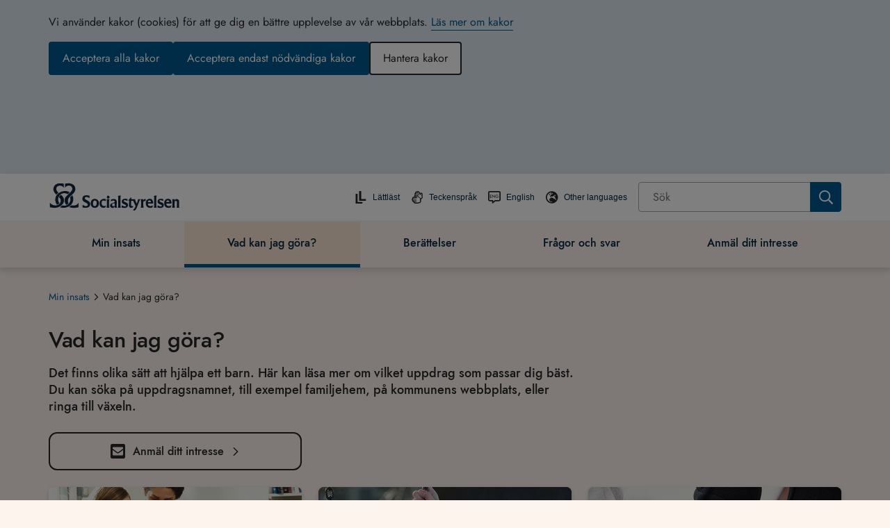

--- FILE ---
content_type: text/html; charset=utf-8
request_url: https://www.socialstyrelsen.se/mininsats/vad-kan-jag-gora/
body_size: 30488
content:



<!DOCTYPE html>
<html lang="sv">
<head>
    <meta charset="utf-8" />
    <meta http-equiv="X-UA-Compatible" content="IE=edge" />
    <meta name="viewport" content="width=device-width, initial-scale=1.0" />

    <meta property="og:type" content="website" />
    <meta property="og:site_name" content="Socialstyrelsen" />
    <meta property="og:url" content="https://www.socialstyrelsen.se/mininsats/vad-kan-jag-gora/" />
    <meta name="twitter:card" content="summary">
    <meta name="twitter:url" content="https://www.socialstyrelsen.se/mininsats/vad-kan-jag-gora/" />
    <meta name="format-detection" content="telephone=no">
        <meta name="description" content="Det finns olika s&#228;tt att hj&#228;lpa ett barn. H&#228;r kan l&#228;sa mer om vilket uppdrag som passar dig b&#228;st." />
        <meta property="og:description" content="Det finns olika s&#228;tt att hj&#228;lpa ett barn. H&#228;r kan l&#228;sa mer om vilket uppdrag som passar dig b&#228;st." />
        <meta name="twitter:description" content="Det finns olika s&#228;tt att hj&#228;lpa ett barn. H&#228;r kan l&#228;sa mer om vilket uppdrag som passar dig b&#228;st." />
            <meta property="og:title" content="Vad kan jag g&#246;ra - Min insats" />
        <meta name="twitter:title" content="Vad kan jag g&#246;ra - Min insats" />
            <meta property="og:image" content="https://www.socialstyrelsen.se/contentassets/0624d29275364061b4c756b066859693/header_bild_dela.jpg?w=1200&h=630&format=jpg&mode=crop" />
        <meta name="twitter:image" content="https://www.socialstyrelsen.se/contentassets/0624d29275364061b4c756b066859693/header_bild_dela.jpg?w=800&h=320&format=jpg&mode=crop" />
    
    <meta name="google-site-verification" content="6TqblZT0tCzxhglSOXKK8e-MkheuSoa99kwSG5Jbh7c" />
    <title>Vad kan jag g&#246;ra - Min insats - Socialstyrelsen</title>

    <link href="https://www.socialstyrelsen.se/mininsats/vad-kan-jag-gora/" rel="canonical" />




    
    
    <link href="/bundles/css?v=O8cL1pa2Ti_2wOJ5J4_TgINLwxyK7CUfgyR-jt9ecZQ1" rel="stylesheet"/>


    <link rel="Shortcut Icon" type="image/ico" href="/ClientResources/Images/icons/faviconsos.se.png" />

    


        <script type="application/ld+json">
        {
          "@context": "https://schema.org",
          "@type": "WebPage",
          "headline": "Vad kan jag göra?",
          "url": "https://www.socialstyrelsen.se/mininsats/vad-kan-jag-gora/",
          "datePublished": "2024-06-20",
          "dateModified": "2024-06-20",
          "publisher": {
            "@type": "Organization",
            "name": "Socialstyrelsen",
            "url": "https://www.socialstyrelsen.se"
          }
        }
        </script>

</head>

<body id="body" class="campaign-page-new campaign-page-new__peach   campaign-button-colors  ">




<div id="react_0HNIP01I7RRS1"></div>
<div id="react_0HNIP01I7RRS2"></div>    <div id="react_0HNIP01I7RRS3"></div>
    <section role="region" aria-label="G&#229; direkt till huvudinneh&#229;llet">
        <a id="skip-link" class="button drop-shadow-high-elevation"
           href="#main-content">G&#229; direkt till huvudinneh&#229;llet</a>
    </section>

    
    


<div class="siteheader__small">
    <div id="react_0HNIP01I7RRS4"><header class="siteheader  " aria-label="Sidhuvud (för små enheter)" data-reactroot=""><noscript><div class="javascript-warning">Webbplatsen fungerar inte korrekt om du har stängt av funktionen för JavaScript.</div></noscript><div class="siteheader__top rtl"><button class="siteheader__button" aria-expanded="false" aria-controls="mobile-menu-container" aria-label="Öppna sidmenyn"><svg viewBox="0 0 24 24" class="button-open" aria-hidden="true"><use xlink:href="/Static/gfx/sprite.svg#icon-menu" href="/Static/gfx/sprite.svg#icon-menu"></use></svg><span class="button-close"><svg viewBox="0 0 24 24" class="" aria-hidden="true"><use xlink:href="/Static/gfx/sprite.svg#icon-close-menu" href="/Static/gfx/sprite.svg#icon-close-menu"></use></svg></span><span class="display-block">Meny</span></button><a href="/" class="siteheader__logo"><img src="/contentassets/0b589a3b07a543e9b695abaa69908dd9/sos-logotyp-rgb.svg" alt="Socialstyrelsen - till startsidan" width="190"/></a><button class="siteheader__button" aria-expanded="false" aria-controls="search-panel"><svg class="search-open" aria-hidden="true" width="28px" height="26px" viewBox="0 0 28 26"><g transform="translate(2.000000, 1.000000)" fill="#000000" stroke="#000000"><path d="M23.5598101,21.5565733 L16.9888918,14.9828248 C18.1667382,13.3762957 18.797706,11.4340404 18.7889085,9.44198366 C18.7664345,4.2420547 14.5607926,0.0301290775 9.36110651,9.55209229e-05 C6.87276362,-0.0111632398 4.4832692,0.973268436 2.72493502,2.73408701 C0.966600833,4.49490559 -0.0145114412,6.88584303 0.000162259029,9.37426608 C0.0226362579,14.5746684 4.22866195,18.7869778 9.42882142,18.8170114 C11.4289147,18.8256804 13.3781893,18.1873227 14.9857303,16.9972085 L14.9925875,16.9920654 L21.5575057,23.5606709 C21.9124499,23.933055 22.441341,24.0837873 22.9392584,23.9544661 C23.4371758,23.8251449 23.8258822,23.4360904 23.9547722,22.9380429 C24.0836621,22.4399954 23.9324831,21.9112127 23.5598101,21.5565733 L23.5598101,21.5565733 Z M9.42196421,16.9346341 C5.2620639,16.9107032 1.89729805,13.5412164 1.87903688,9.38112355 C1.86780922,7.39064294 2.65276362,5.47827713 4.05916612,4.06972631 C5.46556863,2.6611755 7.37668981,1.8733474 9.36710656,1.88161567 C13.5270069,1.90554653 16.8917727,5.27503334 16.9100339,9.43512618 C16.9212616,11.4256068 16.1363072,13.3379726 14.7299047,14.7465234 C13.3235021,16.1550742 11.412381,16.9429023 9.42196421,16.9346341 Z"></path></g></svg><svg viewBox="0 0 24 24" class="search-close" aria-hidden="true"><use xlink:href="/Static/gfx/sprite.svg#icon-close-menu" href="/Static/gfx/sprite.svg#icon-close-menu"></use></svg><span class="display-block">Sök</span></button></div><div id="search-panel" aria-hidden="true" class="siteheader__searchpanel"><form action="/sok/" class="search undefined" role="search" aria-label="Sök inom hela webbplatsen"><div role="combobox" aria-haspopup="listbox" aria-owns="react-autowhatever-search_mobile-siteheader" aria-expanded="false" class="react-autosuggest__container"><span class="search"><input type="search" value="" autoComplete="off" aria-autocomplete="list" aria-controls="react-autowhatever-search_mobile-siteheader" class="search__field" placeholder="Sök" id="search_mobile-siteheader" name="q" aria-label="Sök"/><input type="submit" aria-label="Sök" class="search__button" value=""/></span><div id="react-autowhatever-search_mobile-siteheader" role="listbox" class="react-autosuggest__suggestions-container"></div></div></form></div><div aria-hidden="true" class="site-menu " id="mobile-menu-container"><nav class="simple-mobile-menu" aria-label="Hierarkisk navigationsmeny för hela webbplatsen"><ul class="simple-mobile-menu__list"><li class="simple-mobile-menu__level1 simple-mobile-menu__selected"><div class="simple-mobile-menu__mainitems d-flex justify-content-between align-items-center"><a href="/mininsats/">Min insats</a></div></li><li class="simple-mobile-menu__level1  simple-mobile-menu__selected "><div class="simple-mobile-menu__mainitems d-flex justify-content-between align-items-center"><a href="/mininsats/vad-kan-jag-gora/">Vad kan jag göra?</a><button id="45849button" aria-expanded="false" aria-label="Vad kan jag göra?" aria-controls="subitemsmobile45849" class="simple-mobile-menu__button"><svg viewBox="0 0 24 24" class="simple-mobile-menu__arrow " aria-hidden="true"><use xlink:href="/Static/gfx/sprite.svg#icon-chevron-left" href="/Static/gfx/sprite.svg#icon-chevron-left"></use></svg></button></div><ul id="subitemsmobile45849" data-id="45849" class="d-none flex-wrap"><li class="simple-mobile-menu__subitem simple-mobile-menu--level2"><div class="d-flex justify-content-between align-items-center "><a href="/mininsats/vad-kan-jag-gora/familjehem/" class="">Familjehem</a></div><ul class="d-none" id="subitemslevel345852"></ul></li><li class="simple-mobile-menu__subitem simple-mobile-menu--level2"><div class="d-flex justify-content-between align-items-center "><a href="/mininsats/vad-kan-jag-gora/jourhem/" class="">Jourhem</a></div><ul class="d-none" id="subitemslevel345863"></ul></li><li class="simple-mobile-menu__subitem simple-mobile-menu--level2"><div class="d-flex justify-content-between align-items-center "><a href="/mininsats/vad-kan-jag-gora/kontaktfamilj/" class="">Kontaktfamilj</a></div><ul class="d-none" id="subitemslevel345870"></ul></li><li class="simple-mobile-menu__subitem simple-mobile-menu--level2"><div class="d-flex justify-content-between align-items-center "><a href="/mininsats/vad-kan-jag-gora/kontaktperson/" class="">Kontaktperson</a></div><ul class="d-none" id="subitemslevel345874"></ul></li><li class="simple-mobile-menu__subitem simple-mobile-menu--level2"><div class="d-flex justify-content-between align-items-center "><a href="/mininsats/vad-kan-jag-gora/vardnadshavare/" class="">Vårdnadshavare</a></div><ul class="d-none" id="subitemslevel345887"></ul></li><li class="simple-mobile-menu__subitem simple-mobile-menu--level2"><div class="d-flex justify-content-between align-items-center "><a href="/mininsats/vad-kan-jag-gora/god-man/" class="">God man</a></div><ul class="d-none" id="subitemslevel345891"></ul></li></ul></li><li class="simple-mobile-menu__level1   "><div class="simple-mobile-menu__mainitems d-flex justify-content-between align-items-center"><a href="/mininsats/personer-som-gjort-en-insats-berattar/">Berättelser</a></div></li><li class="simple-mobile-menu__level1   "><div class="simple-mobile-menu__mainitems d-flex justify-content-between align-items-center"><a href="/mininsats/fragor-och-svar/">Frågor och svar</a></div></li><li class="simple-mobile-menu__level1   "><div class="simple-mobile-menu__mainitems d-flex justify-content-between align-items-center"><a href="/mininsats/anmal-ditt-intresse/">Anmäl ditt intresse</a></div></li></ul></nav><div class="site-menu__functions"><div class="site-menu__functions-header"><a href="/om-socialstyrelsen/nationella-minoriteter/" class="site-menu__function-item" lang="en"><svg viewBox="0 0 24 24" class="" aria-hidden="true"><use xlink:href="/Static/gfx/sprite.svg#icon-globe-europe" href="/Static/gfx/sprite.svg#icon-globe-europe"></use></svg><span class="functionlink__text">Other languages</span></a><a href="/en/" class="site-menu__function-item" lang="en"><svg viewBox="0 0 24 24" class="functionlink__isEnglish" aria-hidden="true"><use xlink:href="/Static/gfx/sprite.svg#icon-language-eng" href="/Static/gfx/sprite.svg#icon-language-eng"></use></svg><span class="functionlink__text">English</span></a><a href="/teckensprak/" class="site-menu__function-item"><svg viewBox="0 0 24 24" class="" aria-hidden="true"><use xlink:href="/Static/gfx/sprite.svg#icon-sign-language" href="/Static/gfx/sprite.svg#icon-sign-language"></use></svg><span class="functionlink__text">Teckenspråk</span></a><a href="/lattlast/" class="site-menu__function-item"><svg viewBox="0 0 24 24" class="" aria-hidden="true"><use xlink:href="/Static/gfx/sprite.svg#icon-language-lattlast" href="/Static/gfx/sprite.svg#icon-language-lattlast"></use></svg><span class="functionlink__text">Lättläst</span></a></div></div></div></header></div>



</div>

    <header class="siteheader siteheader__large drop-shadow-high-elevation" aria-label="Sidhuvud">
        <noscript>
            <div data-nosnippet class="javascript-warning">
                Webbplatsen fungerar inte korrekt om du har stängt av funktionen för JavaScript.
            </div>
        </noscript>

        <div class="siteheader__top container">
            <a href="/" class="siteheader__logo" >
                <img src="/contentassets/0b589a3b07a543e9b695abaa69908dd9/sos-logotyp-rgb.svg" alt="Socialstyrelsen - till startsidan" width="190" />
            </a>
            <div class="siteheader__functions">
                <div class="siteheader__functions">
                        <a class="functionlink" href="/lattlast/">
                            <div id="react_0HNIP01I7RRS5"><svg viewBox="0 0 24 24" class="" aria-hidden="true" data-reactroot=""><use xlink:href="/Static/gfx/sprite.svg#icon-language-lattlast" href="/Static/gfx/sprite.svg#icon-language-lattlast"></use></svg></div>
                            <span class="functionlink__text">L&#228;ttl&#228;st</span>
                        </a>

                        <a class="functionlink" href="/teckensprak/">
                            <div id="react_0HNIP01I7RRS6"><svg viewBox="0 0 24 24" class="" aria-hidden="true" data-reactroot=""><use xlink:href="/Static/gfx/sprite.svg#icon-sign-language" href="/Static/gfx/sprite.svg#icon-sign-language"></use></svg></div>
                            <span class="functionlink__text">Teckenspr&#229;k</span>
                        </a>

                        <a class="functionlink" lang="en" href="/en/">
                            <div id="react_0HNIP01I7RRS7"><svg viewBox="0 0 24 24" class="" aria-hidden="true" data-reactroot=""><use xlink:href="/Static/gfx/sprite.svg#icon-language-eng" href="/Static/gfx/sprite.svg#icon-language-eng"></use></svg></div>
                            <span class="functionlink__text">English</span>
                        </a>


                    <a class="functionlink" lang="en" href="/om-socialstyrelsen/nationella-minoriteter/">
                        <div id="react_0HNIP01I7RRS8"><svg viewBox="0 0 24 24" class="" aria-hidden="true" data-reactroot=""><use xlink:href="/Static/gfx/sprite.svg#icon-globe-europe" href="/Static/gfx/sprite.svg#icon-globe-europe"></use></svg></div>
                        <span class="functionlink__text">Other languages</span>
                    </a>


                </div>
                <div class="siteheader__search">
                    <div id="react_0HNIP01I7RRS9"><form action="/sok/" class="search undefined" role="search" aria-label="Sök inom hela webbplatsen" data-reactroot=""><div role="combobox" aria-haspopup="listbox" aria-owns="react-autowhatever-search_siteheader" aria-expanded="false" class="react-autosuggest__container"><span class="search"><input type="search" value="" autoComplete="off" aria-autocomplete="list" aria-controls="react-autowhatever-search_siteheader" class="search__field" placeholder="Sök" id="search_siteheader" name="q" aria-label="Sök"/><input type="submit" aria-label="Sök" class="search__button" value=""/></span><div id="react-autowhatever-search_siteheader" role="listbox" class="react-autosuggest__suggestions-container"></div></div></form></div>
                </div>
            </div>
        </div>


        <div class="campaign-page__mainmenu-bg">
            <div class="container">
                <div class="row">
                    <div class="col">
<div id="react_0HNIP01I7RRSA"><nav class="main-navigation" id="main-nav" aria-label="Huvudnavigering" data-reactroot=""><ul class="main-navigation__topnav"><li> <a href="/mininsats/" class="main-navigation__link main-navigation__toplink null">Min insats</a></li><li><a href="/mininsats/vad-kan-jag-gora/" class="main-navigation__link main-navigation__toplink  main-navigation__active" id="link-vadkanjaggöra?" aria-controls="group-vadkanjaggöra?" aria-expanded="false">Vad kan jag göra?</a><ul id="group-vadkanjaggöra?" aria-labelledby="link-vadkanjaggöra?" class="main-navigation__subnav drop-shadow-high-elevation"><li><a href="/mininsats/vad-kan-jag-gora/familjehem/" class="main-navigation__link " tabindex="-1">Familjehem</a></li><li><a href="/mininsats/vad-kan-jag-gora/jourhem/" class="main-navigation__link " tabindex="-1">Jourhem</a></li><li><a href="/mininsats/vad-kan-jag-gora/kontaktfamilj/" class="main-navigation__link " tabindex="-1">Kontaktfamilj</a></li><li><a href="/mininsats/vad-kan-jag-gora/kontaktperson/" class="main-navigation__link " tabindex="-1">Kontaktperson</a></li><li><a href="/mininsats/vad-kan-jag-gora/vardnadshavare/" class="main-navigation__link " tabindex="-1">Vårdnadshavare</a></li><li><a href="/mininsats/vad-kan-jag-gora/god-man/" class="main-navigation__link " tabindex="-1">God man</a></li></ul></li><li><a href="/mininsats/personer-som-gjort-en-insats-berattar/" class="main-navigation__link main-navigation__toplink ">Berättelser</a></li><li><a href="/mininsats/fragor-och-svar/" class="main-navigation__link main-navigation__toplink ">Frågor och svar</a></li><li><a href="/mininsats/anmal-ditt-intresse/" class="main-navigation__link main-navigation__toplink ">Anmäl ditt intresse</a></li></ul></nav></div>
                    </div>
                </div>
            </div>
        </div>
    </header>













<div id="react_0HNIP01I7RRSB"><div class="main_menu container" data-reactroot=""><div class="row"><div class="col"><nav class="breadcrumbs" aria-label="Länkstig"><ol class="rtl"><li><a class="text-breadcrumb" href="/mininsats/">Min insats</a><svg viewBox="0 0 24 24" class="" aria-hidden="true"><use xlink:href="/Static/gfx/sprite.svg#icon-chevron-left" href="/Static/gfx/sprite.svg#icon-chevron-left"></use></svg></li><li><span class="text-breadcrumb active">Vad kan jag göra?</span></li></ol></nav></div></div></div></div>

    



<main id="main-content" 
      tabindex="-1" class="campaign-info-page-new ">
        <div class="container">
            <div class="row">
                <div class="col-12">
                    <div class="campaign-info-page-new__intro-wrapper">
                        <h1>Vad kan jag g&#246;ra?</h1>
                            <p class="campaign-info-page-new__preamble">Det finns olika s&#228;tt att hj&#228;lpa ett barn. H&#228;r kan l&#228;sa mer om vilket uppdrag som passar dig b&#228;st. Du kan s&#246;ka p&#229; uppdragsnamnet, till exempel familjehem, p&#229; kommunens webbplats, eller ringa till v&#228;xeln.</p>
                    </div>
                </div>
            </div>
        </div>

        <div class="text-and-blocks">
            <div><div class="block campaignctablocknew col-lg-12 col-md-12 col-sm-12 col-xs-12">

<div class="campaign-cta-block campaign-cta-block__space-low  cta-block_arabic">
    <div class="container">
        <div class="row">
            <div class="col-12">
                <div class="campaign-page-new__two-third">
                        <h2 class="sr-only">Anm&#228;l ditt intresse</h2>
                </div>
            </div>
                <div class="campaign-cta-block__column-wrapper col-xs-12 col-sm-6 col-md-4">
                    <a href="/mininsats/anmal-ditt-intresse/" class="campaign-cta-block__button-wrapper">
<div id="react_0HNIP01I7RRRO"><svg viewbox="0 0 24 24" class="campaign-cta-block__icon" aria-hidden="true" data-reactroot=""><use xlink:href="/Static/gfx/sprite.svg#icon-envelope-square" href="/Static/gfx/sprite.svg#icon-envelope-square"></use></svg></div>                        <span class="campaign-cta-block__button-heading">
                            Anm&#228;l ditt intresse
                        </span>
                        <div id="react_0HNIP01I7RRRP"><svg viewbox="0 0 24 24" class="campaign-cta-block__chevron" aria-hidden="true" data-reactroot=""><use xlink:href="/Static/gfx/sprite.svg#icon-chevron-right" href="/Static/gfx/sprite.svg#icon-chevron-right"></use></svg></div>
                    </a>
                </div>
        </div>
    </div>
</div></div><div class="block campaignlinkpuffwrapperblocknew col-lg-12 col-md-12 col-sm-12 col-xs-12">


<div class="container">
    <div class="row">
        <div class="col-12">
            <div class="campaign-linkpuff-wrapper-new campaign-blocks-space">

                    <div class="row">
                        <div class="campaign-linkpuff-wrapper-new__content-area"><div class="block campaignlinkpuffblocknew col-lg-4 col-md-6 col-sm-12 col-xs-12 displaymode-one-third">    <div class="drop-shadow-low-elevation campaign-puff-link m-b-1">
        <a class="campaign-linkpuff-new" href="/mininsats/vad-kan-jag-gora/familjehem/">
                <div class="campaign-linkpuff-new__image-wrapp">
                    

<div id="react_0HNIP01I7RRRQ"><div class="lazyloader" data-reactroot=""><img class="lazyloader__image lazyloader__lowres loaded" alt="" src="[data-uri]"><img class="lazyloader__image lazyloader__highres  " src="" alt="En kvinna spelar spel med två barn"></div></div>
                </div>
            <div class="campaign-linkpuff-new__puff-content">
                    <h2 class="campaign-linkpuff-new__heading">Familjehem</h2>

                    <div class="campaign-linkpuff-new__text">Som familjehem tar du emot barn som av olika anledningar inte kan bo hemma. Barnet kan bo en kortare eller l&#228;ngre tid hos dig.</div>
            </div>
        </a>
    </div>
</div><div class="block campaignlinkpuffblocknew col-lg-4 col-md-6 col-sm-12 col-xs-12 displaymode-one-third">    <div class="drop-shadow-low-elevation campaign-puff-link m-b-1">
        <a class="campaign-linkpuff-new" href="/mininsats/vad-kan-jag-gora/jourhem/">
                <div class="campaign-linkpuff-new__image-wrapp">
                    

<div id="react_0HNIP01I7RRRR"><div class="lazyloader" data-reactroot=""><img class="lazyloader__image lazyloader__lowres loaded" alt="" src="[data-uri]"><img class="lazyloader__image lazyloader__highres  " src="" alt="En pojke gungar"></div></div>
                </div>
            <div class="campaign-linkpuff-new__puff-content">
                    <h2 class="campaign-linkpuff-new__heading">Jourhem</h2>

                    <div class="campaign-linkpuff-new__text">Som jourhem tar du med kort varsel emot barn som beh&#246;ver omedelbart skydd eller st&#246;d f&#246;r en kortare tid.</div>
            </div>
        </a>
    </div>
</div><div class="block campaignlinkpuffblocknew col-lg-4 col-md-6 col-sm-12 col-xs-12 displaymode-one-third">    <div class="drop-shadow-low-elevation campaign-puff-link m-b-1">
        <a class="campaign-linkpuff-new" href="/mininsats/vad-kan-jag-gora/kontaktfamilj/">
                <div class="campaign-linkpuff-new__image-wrapp">
                    

<div id="react_0HNIP01I7RRRS"><div class="lazyloader" data-reactroot=""><img class="lazyloader__image lazyloader__lowres loaded" alt="" src="[data-uri]"><img class="lazyloader__image lazyloader__highres  " src="" alt="En flickas hand håller i en vuxen hand"></div></div>
                </div>
            <div class="campaign-linkpuff-new__puff-content">
                    <h2 class="campaign-linkpuff-new__heading">Kontaktfamilj</h2>

                    <div class="campaign-linkpuff-new__text">Som kontaktfamilj tar du emot ett barn i ditt hem n&#229;gon eller n&#229;gra dagar i m&#229;naden, f&#246;r att vara ett extra st&#246;d.</div>
            </div>
        </a>
    </div>
</div><div class="block campaignlinkpuffblocknew col-lg-4 col-md-6 col-sm-12 col-xs-12 displaymode-one-third">    <div class="drop-shadow-low-elevation campaign-puff-link m-b-1">
        <a class="campaign-linkpuff-new" href="/mininsats/vad-kan-jag-gora/kontaktperson/">
                <div class="campaign-linkpuff-new__image-wrapp">
                    

<div id="react_0HNIP01I7RRRT"><div class="lazyloader" data-reactroot=""><img class="lazyloader__image lazyloader__lowres loaded" alt="" src="[data-uri]"><img class="lazyloader__image lazyloader__highres  " src="" alt="En ung tjej gå i ett bostadsområde"></div></div>
                </div>
            <div class="campaign-linkpuff-new__puff-content">
                    <h2 class="campaign-linkpuff-new__heading">Kontaktperson</h2>

                    <div class="campaign-linkpuff-new__text">Som kontaktperson tr&#228;ffar du barnet regelbundet f&#246;r att umg&#229;s och hitta p&#229; aktiviteter tillsammans.</div>
            </div>
        </a>
    </div>
</div><div class="block campaignlinkpuffblocknew col-lg-4 col-md-6 col-sm-12 col-xs-12 displaymode-one-third">    <div class="drop-shadow-low-elevation campaign-puff-link m-b-1">
        <a class="campaign-linkpuff-new" href="/mininsats/vad-kan-jag-gora/vardnadshavare/">
                <div class="campaign-linkpuff-new__image-wrapp">
                    

<div id="react_0HNIP01I7RRRU"><div class="lazyloader" data-reactroot=""><img class="lazyloader__image lazyloader__lowres loaded" alt="" src="[data-uri]"><img class="lazyloader__image lazyloader__highres  " src="" alt="En bild på en pojke som gör läxor"></div></div>
                </div>
            <div class="campaign-linkpuff-new__puff-content">
                    <h2 class="campaign-linkpuff-new__heading">V&#229;rdnadshavare</h2>

                    <div class="campaign-linkpuff-new__text">Som s&#228;rskilt f&#246;rordnad v&#229;rdnadshavare f&#246;r ett barn tar du &#246;ver f&#246;r&#228;ldrarnas ansvar men barnet bor inte alltid hos dig.</div>
            </div>
        </a>
    </div>
</div><div class="block campaignlinkpuffblocknew col-lg-4 col-md-6 col-sm-12 col-xs-12 displaymode-one-third">    <div class="drop-shadow-low-elevation campaign-puff-link m-b-1">
        <a class="campaign-linkpuff-new" href="/mininsats/vad-kan-jag-gora/god-man/">
                <div class="campaign-linkpuff-new__image-wrapp">
                    

<div id="react_0HNIP01I7RRRV"><div class="lazyloader" data-reactroot=""><img class="lazyloader__image lazyloader__lowres loaded" alt="" src="[data-uri]"><img class="lazyloader__image lazyloader__highres  " src="" alt="En kvinna och en tonåring står i en hall"></div></div>
                </div>
            <div class="campaign-linkpuff-new__puff-content">
                    <h2 class="campaign-linkpuff-new__heading">God man</h2>

                    <div class="campaign-linkpuff-new__text">Som god man f&#246;r ett ensamkommande barn har du samma ansvar som en f&#246;r&#228;lder, men barnet bor inte hos dig.</div>
            </div>
        </a>
    </div>
</div></div>
                    </div>
            </div>
        </div>
    </div>
</div></div></div>
        </div>
    <div class="container">
        <div class="row">
            <div class="col-12">
                <div id="react_0HNIP01I7RRS0"><div class="sharev2-wrapper d-flex flex-row flex-wrap align-items-center col-lg-12 col-md-12 col-sm-12 col-xs-12" data-reactroot=""><div class="flex-grow-1"><div class="sharev2-wrapper-flexbox"><span>Dela</span><a target="_blank" rel="noreferrer" href="https://www.facebook.com/sharer/sharer.php?u=https://www.socialstyrelsen.se/mininsats/vad-kan-jag-gora/"><svg viewBox="0 0 15 15" class="sharev2-icon" aria-hidden="true"><use xlink:href="/Static/gfx/sprite.svg#icon-campaign-facebook" href="/Static/gfx/sprite.svg#icon-campaign-facebook"></use></svg><span class="sr-only">Dela på Facebook</span></a><a target="_blank" rel="noreferrer" href="https://twitter.com/intent/post?url=https://www.socialstyrelsen.se/mininsats/vad-kan-jag-gora/" id="share-twitter"><svg viewBox="0 0 512 512" class="sharev2-icon" aria-hidden="true"><use xlink:href="/Static/gfx/sprite.svg#icon-x-twitter" href="/Static/gfx/sprite.svg#icon-x-twitter"></use></svg><span class="sr-only">Dela på Twitter</span></a><a target="_blank" rel="noreferrer" href="https://www.linkedin.com/sharing/share-offsite/?url=https://www.socialstyrelsen.se/mininsats/vad-kan-jag-gora/"><svg viewBox="0 0 15 15" class="sharev2-icon" aria-hidden="true"><use xlink:href="/Static/gfx/sprite.svg#icon-campaign-linkedin" href="/Static/gfx/sprite.svg#icon-campaign-linkedin"></use></svg><span class="sr-only">Dela på Linkedin</span></a><a href="mailto:?body=https://www.socialstyrelsen.se/mininsats/vad-kan-jag-gora/"><svg viewBox="0 0 15 15" class="sharev2-icon" aria-hidden="true"><use xlink:href="/Static/gfx/sprite.svg#icon-campaign-mail" href="/Static/gfx/sprite.svg#icon-campaign-mail"></use></svg><span class="sr-only">Dela sidlänken med epost</span></a><button><svg viewBox="0 0 16 16" class="sharev2-icon" aria-hidden="true"><use xlink:href="/Static/gfx/sprite.svg#icon-campaign-sharelink" href="/Static/gfx/sprite.svg#icon-campaign-sharelink"></use></svg><span class="sr-only">Kopiera sidlänken</span></button></div></div></div></div>
            </div>
        </div>
    </div>
</main>



<footer class="footer">
    <div class="container">
            <div class="footer__links-cols">
                <div class="row">
                        <div class="col-sm-12 col-md-3 col-lg-3">
                            <div class="footer__col">

                                    <div class="footer__links">
                                        
<ul class="linkitemcollection">
            <li>
                <a href="/om-socialstyrelsen/">
                    Om Socialstyrelsen
                </a>
            </li>
            <li>
                <a href="/om-socialstyrelsen/jobba-hos-oss/lediga-jobb/" target="_top">
                    Lediga jobb
                </a>
            </li>
            <li>
                <a href="/kunskapsstod-och-regler/utbildning/">
                    Utbildning
                </a>
            </li>
            <li>
                <a href="/om-socialstyrelsen/pressrum/" target="_top">
                    Pressrum
                </a>
            </li>
            <li>
                <a href="/om-socialstyrelsen/nyhetsbrev/">
                    Nyhetsbrev
                </a>
            </li>
            <li>
                <a href="/om-socialstyrelsen/krisberedskap/">
                    Krisberedskap
                </a>
            </li>
            <li>
                <a href="/donationsregistret/">
                    Donationsregistret
                </a>
            </li>
</ul>
                                    </div>
                            </div>
                        </div>

                        <div class="col-sm-12 col-md-3 col-lg-3">
                            <div class="footer__col">

                                    <div class="footer__links">
                                        <ul>
<li><a title="Blanketter" href="/ansok-och-anmal/blanketter/">Blanketter</a></li>
<li><a href="/kalendariet/">Kalendarium</a></li>
<li><a href="/publikationer/">Publikationer</a></li>
<li><a href="/om-socialstyrelsen/om-webbplatsen/om-kakor/">Kakor (cookies)</a></li>
<li><a href="/om-socialstyrelsen/om-webbplatsen/">Om webbplatsen</a></li>
<li><a title="webbkarta socialstyrelsen.se" href="/webbkarta/">Webbkarta</a>&nbsp;</li>
<li><a title="Tillg&auml;nglighetsredog&ouml;relse" href="/om-socialstyrelsen/om-webbplatsen/tillganglighet/tillganglighetsredogorelse/">Tillg&auml;nglighetsredog&ouml;relse&nbsp;</a></li>
</ul>
                                    </div>

                            </div>
                        </div>

                        <div class="col-sm-12 col-md-3 col-lg-3">
                            <div class="footer__col">

                                <div class="footer__links">
                                    
<ul class="linkitemcollection">
            <li class="footer__social-icon">
                <a href="https://www.facebook.com/socialstyrelsen/" lang="en" target="_blank">
<div id="react_0HNIP01I7RRSC"><svg viewBox="0 0 24 24" class="" aria-hidden="true" data-reactroot=""><use xlink:href="/Static/gfx/sprite.svg#icon-facebook-square" href="/Static/gfx/sprite.svg#icon-facebook-square"></use></svg></div>                                                            
                    Facebook
                </a>
            </li>
            <li class="footer__social-icon">
                <a href="https://www.linkedin.com/company/socialstyrelsen" lang="en" target="_blank">
                                        <div id="react_0HNIP01I7RRSD"><svg viewBox="0 0 24 24" class="" aria-hidden="true" data-reactroot=""><use xlink:href="/Static/gfx/sprite.svg#icon-LinkedIn" href="/Static/gfx/sprite.svg#icon-LinkedIn"></use></svg></div>                    
                    Linkedin
                </a>
            </li>
            <li class="footer__social-icon">
                <a href="https://www.instagram.com/socialstyrelsen_officiell/" lang="en">
                                                            <div id="react_0HNIP01I7RRSE"><svg viewBox="0 0 24 24" class="" aria-hidden="true" data-reactroot=""><use xlink:href="/Static/gfx/sprite.svg#icon-instagram-square" href="/Static/gfx/sprite.svg#icon-instagram-square"></use></svg></div>
                    Instagram
                </a>
            </li>
</ul>

                                        <a href="/podd/"  class="footer__pod-link">

                                            <div id="react_0HNIP01I7RRSF"><svg viewBox="0 0 24 24" class="" aria-hidden="true" data-reactroot=""><use xlink:href="/Static/gfx/sprite.svg#icon-podcast" href="/Static/gfx/sprite.svg#icon-podcast"></use></svg></div>

                                                <div>Podd</div>

                                        </a>

                                </div>
                            </div>
                        </div>

                        <div class="col-sm-12 col-md-3 col-lg-3">
                            <div class="footer__col">

                                <p><strong>Kontakta oss</strong></p>
<ul>
<li><a title="socialstyrelsen@socialstyrelsen.se" href="mailto:socialstyrelsen@socialstyrelsen.se" target="_blank" rel="noopener">socialstyrelsen@socialstyrelsen.se</a></li>
<li><a href="tel:075-2473000">075-247 30 00</a></li>
<li><a title="Fler kontaktv&auml;gar" href="/om-socialstyrelsen/kontakta-oss/">Fler kontaktuppgifter</a></li>
<li><a title="Logga in p&aring; Socialstyrelsens webbplatser" href="/om-socialstyrelsen/om-webbplatsen/logga-in/">Logga in</a></li>
<li><a title="Personuppgiftsbehandling " href="/om-socialstyrelsen/behandling-av-personuppgifter/">Behandling av personuppgifter</a></li>
</ul>
                            </div>
                        </div>

                </div>
            </div>

        <div class="row justify-content-center">
            <div class="footer__logo" >
                <a href="https://www.socialstyrelsen.se">
                    <img src="/contentassets/0b589a3b07a543e9b695abaa69908dd9/sos-logotyp-rgb.svg" alt="Socialstyrelsen - g&#229; till startsidan" />
                </a>
            </div>
        </div>
    </div>
</footer>

    <script type="text/javascript" src="/ClientSource/js/EpiserverFind/native.history.js"></script>
<script type="text/javascript" src="/ClientSource/js/EpiserverFind/find.js"></script>
<script type="text/javascript">
if(typeof FindApi === 'function'){var api = new FindApi();api.setApplicationUrl('/');api.setServiceApiBaseUrl('/find_v2/');api.processEventFromCurrentUri();api.bindWindowEvents();api.bindAClickEvent();api.sendBufferedEvents();}
</script>

    
    <!-- Render scripts bundle -->
    <script src="/bundles/js?v=fefd6sgkDNDHgc1XNgK14K_qDFTpZLPazNfoXKWQxJo1"></script>

    <!-- End scripts bundle -->
    <script>ReactDOM.hydrate(React.createElement(SOS.Components.Icon, {"iconType":"fontawesome/envelope-square","isAriaHidden":true,"className":"campaign-cta-block__icon"}), document.getElementById("react_0HNIP01I7RRRO"));
ReactDOM.hydrate(React.createElement(SOS.Components.Icon, {"iconType":"fontawesome/chevron-right","isAriaHidden":true,"className":"campaign-cta-block__chevron"}), document.getElementById("react_0HNIP01I7RRRP"));
ReactDOM.hydrate(React.createElement(SOS.Components.Lazyloader, {"imageUrl":"/contentassets/e904d578dbf64a9ea2216e63e8c06ab0/familjehem2x.jpg","imageAltText":"En kvinna spelar spel med två barn","photographer":null,"lowresBase64":"[data-uri]","isInEditMode":false}), document.getElementById("react_0HNIP01I7RRRQ"));
ReactDOM.hydrate(React.createElement(SOS.Components.Lazyloader, {"imageUrl":"/contentassets/e904d578dbf64a9ea2216e63e8c06ab0/jourhem2x_v2.jpg","imageAltText":"En pojke gungar","photographer":null,"lowresBase64":"[data-uri]","isInEditMode":false}), document.getElementById("react_0HNIP01I7RRRR"));
ReactDOM.hydrate(React.createElement(SOS.Components.Lazyloader, {"imageUrl":"/contentassets/e904d578dbf64a9ea2216e63e8c06ab0/kontaktfamilj2x.jpg","imageAltText":"En flickas hand håller i en vuxen hand","photographer":null,"lowresBase64":"[data-uri]","isInEditMode":false}), document.getElementById("react_0HNIP01I7RRRS"));
ReactDOM.hydrate(React.createElement(SOS.Components.Lazyloader, {"imageUrl":"/contentassets/e904d578dbf64a9ea2216e63e8c06ab0/kontaktperson2x_v2.jpg","imageAltText":"En ung tjej gå i ett bostadsområde","photographer":null,"lowresBase64":"[data-uri]","isInEditMode":false}), document.getElementById("react_0HNIP01I7RRRT"));
ReactDOM.hydrate(React.createElement(SOS.Components.Lazyloader, {"imageUrl":"/contentassets/e904d578dbf64a9ea2216e63e8c06ab0/vardnadshavare.jpg","imageAltText":"En bild på en pojke som gör läxor","photographer":null,"lowresBase64":"[data-uri]","isInEditMode":false}), document.getElementById("react_0HNIP01I7RRRU"));
ReactDOM.hydrate(React.createElement(SOS.Components.Lazyloader, {"imageUrl":"/contentassets/e904d578dbf64a9ea2216e63e8c06ab0/god-man.jpg","imageAltText":"En kvinna och en tonåring står i en hall","photographer":null,"lowresBase64":"[data-uri]","isInEditMode":false}), document.getElementById("react_0HNIP01I7RRRV"));
ReactDOM.hydrate(React.createElement(SOS.Components.ShareWidgetv2, {"pageUrl":"https://www.socialstyrelsen.se/mininsats/vad-kan-jag-gora/","shareTitleText":"Vad kan jag göra?","shareThisPageText":"Dela denna sida","copyLinkText":"Kopiera länk","shouldRenderPrintIcon":false,"shareSummaryText":"Det finns olika sätt att hjälpa ett barn. Här kan läsa mer om vilket uppdrag som passar dig bäst.","Translations":[{"Key":"|global|info","Value":"Info","SourceCulture":"sv"},{"Key":"|global|publicationdate","Value":"Publicerad: ","SourceCulture":"sv"},{"Key":"|global|share","Value":"Dela","SourceCulture":"sv"},{"Key":"|global|sharethispage","Value":"Dela denna sida","SourceCulture":"sv"},{"Key":"|global|copylink","Value":"Kopiera länk","SourceCulture":"sv"},{"Key":"|global|tostartpage","Value":"Socialstyrelsen - gå till startsidan","SourceCulture":"sv"},{"Key":"|global|logotext","Value":"Socialstyrelsen - till startsidan","SourceCulture":"sv"},{"Key":"|global|gotomaincontent","Value":"Gå direkt till huvudinnehållet","SourceCulture":"sv"},{"Key":"|global|minimizewindow","Value":"Minimera fönstret","SourceCulture":"sv"},{"Key":"|global|maximizewindow","Value":"Maximera fönstret","SourceCulture":"sv"},{"Key":"|global|closewindow","Value":"Stäng fönstret","SourceCulture":"sv"},{"Key":"|global|eservices","Value":"E-tjänst","SourceCulture":"sv"},{"Key":"|global|contact","Value":"Kontakt","SourceCulture":"sv"},{"Key":"|global|latestupdated","Value":"Senast uppdaterad: ","SourceCulture":"sv"},{"Key":"|global|chapter","Value":"Kapitel","SourceCulture":"sv"},{"Key":"|global|infopaper","Value":"Infoblad","SourceCulture":"sv"},{"Key":"|global|previous","Value":"Föregående","SourceCulture":"sv"},{"Key":"|global|next","Value":"Nästa","SourceCulture":"sv"},{"Key":"|global|yoursearchon","Value":"Din sökning på","SourceCulture":"sv"},{"Key":"|global|nohits","Value":"gav tyvärr inga träffar.","SourceCulture":"sv"},{"Key":"|global|articlenumber","Value":"Artikelnummer:","SourceCulture":"sv"},{"Key":"|global|attachments","Value":"Tillhörande dokument och bilagor","SourceCulture":"sv"},{"Key":"|global|order","Value":"Beställ","SourceCulture":"sv"},{"Key":"|global|orderarabic","Value":"طلب","SourceCulture":"sv"},{"Key":"|global|searchonsite","Value":"Sök på webbplatsen","SourceCulture":"sv"},{"Key":"|global|skiptomaincontent","Value":"Gå direkt till huvudinnehållet","SourceCulture":"sv"},{"Key":"|global|price","Value":"\n\t\t\t\tPris\n\t\t\t","SourceCulture":"sv"},{"Key":"|global|date","Value":"\n\t\t\t\tDatum\n\t\t\t","SourceCulture":"sv"},{"Key":"|global|time","Value":"\n\t\t\t\tTid\n\t\t\t","SourceCulture":"sv"},{"Key":"|global|address","Value":"\n\t\t\t\tAdress\n\t\t\t","SourceCulture":"sv"},{"Key":"|global|informationabout","Value":"\n\t\t\t\tInformation om\n\t\t\t","SourceCulture":"sv"},{"Key":"|global|fullscreenbutton","Value":"\n\t\t\t\tVisa större\n\t\t\t","SourceCulture":"sv"},{"Key":"|global|closemodalbutton","Value":"\n\t\t\t\tStäng\n\t\t\t","SourceCulture":"sv"},{"Key":"|global|warningicon","Value":"Varningsikon","SourceCulture":"sv"},{"Key":"|global|shareonfacebook","Value":"Dela på Facebook","SourceCulture":"sv"},{"Key":"|global|shareontwitter","Value":"Dela på Twitter","SourceCulture":"sv"},{"Key":"|global|shareonlinkedin","Value":"Dela på Linkedin","SourceCulture":"sv"},{"Key":"|global|sharethepagelinkwithemail","Value":"Dela sidlänken med epost","SourceCulture":"sv"},{"Key":"|global|copypagelink","Value":"Kopiera sidlänken","SourceCulture":"sv"},{"Key":"|global|print","Value":"Skriv ut","SourceCulture":"sv"},{"Key":"|global|cookiebuttonarialabel","Value":"Jag förstår informationen om kakor","SourceCulture":"sv"},{"Key":"|global|sharearabic","Value":"شارك","SourceCulture":"sv"},{"Key":"|global|shareonfacebookarabic","Value":"شارك على الفيسبوك","SourceCulture":"sv"},{"Key":"|global|shareontwitterarabic","Value":"شارك على تويتر","SourceCulture":"sv"},{"Key":"|global|shareonlinkedinarabic","Value":"شارك على لينكد إن","SourceCulture":"sv"},{"Key":"|global|sharethepagelinkwithemailarabic","Value":"مشاركة رابط الصفحة مع البريد الإلكتروني","SourceCulture":"sv"},{"Key":"|global|copypagelinkarabic","Value":"نسخ رابط الصفحة","SourceCulture":"sv"},{"Key":"|global|sharefa","Value":"اشتراک‌گذاری","SourceCulture":"sv"},{"Key":"|global|shareonfacebookfa","Value":"در فیسبوک اشتراک‌گذاری کنید","SourceCulture":"sv"},{"Key":"|global|shareontwitterfa","Value":"در توییتر اشتراک‌گذاری کنید","SourceCulture":"sv"},{"Key":"|global|shareonlinkedinfa","Value":"در لینکدین اشتراک‌گذاری کنید","SourceCulture":"sv"},{"Key":"|global|sharethepagelinkwithemailfa","Value":"لینک صفحه را با ایمیل به اشتراک بگذارید","SourceCulture":"sv"},{"Key":"|global|copypagelinkfa","Value":"لینک صفحه را کپی کنید","SourceCulture":"sv"},{"Key":"|global|shareprs","Value":"اشتراک‌گذاری","SourceCulture":"sv"},{"Key":"|global|shareonfacebookprs","Value":"در فیسبوک به اشتراک بگذارید","SourceCulture":"sv"},{"Key":"|global|shareontwitterprs","Value":"در توییتر به اشتراک بگذارید","SourceCulture":"sv"},{"Key":"|global|shareonlinkedinprs","Value":"در لینکدین به اشتراک بگذارید","SourceCulture":"sv"},{"Key":"|global|sharethepagelinkwithemailprs","Value":"لینک صفحه را با ایمیل به اشتراک بگذارید","SourceCulture":"sv"},{"Key":"|global|copypagelinkprs","Value":"لینک صفحه را کپی کنید","SourceCulture":"sv"},{"Key":"|global|shareckb","Value":"بەش پێکردن","SourceCulture":"sv"},{"Key":"|global|shareonfacebookckb","Value":"لە فەیسبووک هاوبەشی بکە","SourceCulture":"sv"},{"Key":"|global|shareontwitterckb","Value":"لە تویتەر هاوبەشی بکە","SourceCulture":"sv"},{"Key":"|global|shareonlinkedinckb","Value":"هاوبەشی بکە لە لینکدئین","SourceCulture":"sv"},{"Key":"|global|sharethepagelinkwithemailckb","Value":"ئەم لاپەڕەیە هاوبەش بکە لەگەڵ ئیمەیل","SourceCulture":"sv"},{"Key":"|global|copypagelinkckb","Value":"لینکی ئەم لاپەڕەیە کۆپی بکە","SourceCulture":"sv"},{"Key":"|global|shareur","Value":"شئیر کریں","SourceCulture":"sv"},{"Key":"|global|shareonfacebookur","Value":"فیس بک پر شئیر کریں","SourceCulture":"sv"},{"Key":"|global|shareontwitterur","Value":"ٹوئٹر پر شئیر کریں","SourceCulture":"sv"},{"Key":"|global|shareonlinkedinur","Value":"لنکڈ ان پر شئیر کریں","SourceCulture":"sv"},{"Key":"|global|sharethepagelinkwithemailur","Value":"ای میل کے ساتھ صفحے کا لنک شئیر کریں","SourceCulture":"sv"},{"Key":"|global|copypagelinkur","Value":"صفحے کا لنک کاپی کریں","SourceCulture":"sv"},{"Key":"|global|filter","Value":"Filtrera","SourceCulture":"sv"},{"Key":"|global|edit","Value":"Ändra","SourceCulture":"sv"},{"Key":"|global|url","Value":"URL","SourceCulture":"sv"},{"Key":"|global|sitetreenotgenerated","Value":"SEO Toolbox är inte aktiverad. Gå vidare till adminläge -\u003e SEO Toolbox","SourceCulture":"sv"}],"facebookIcon":"socialmedia/campaign-facebook","linkedinIcon":"socialmedia/campaign-linkedin","twitterIcon":"socialmedia/x-twitter","mailIcon":"socialmedia/campaign-mail","copyLinkIcon":"socialmedia/campaign-sharelink","isSosCampaign":true,"languageBranch":""}), document.getElementById("react_0HNIP01I7RRS0"));
ReactDOM.render(React.createElement(SOS.Components.CookieConsentManager, {"translations":[{"Key":"|CookieConsent|sectionAriaLabel","Value":"Information om kakor på webbplatsen","SourceCulture":"sv"},{"Key":"|CookieConsent|readMoreText","Value":"Läs mer om kakor","SourceCulture":"sv"},{"Key":"|CookieConsent|acceptAll","Value":"Acceptera alla kakor","SourceCulture":"sv"},{"Key":"|CookieConsent|acceptAllAriaLabel","Value":"Acceptera alla kakor","SourceCulture":"sv"},{"Key":"|CookieConsent|acceptRequiredOnly","Value":"Acceptera endast nödvändiga kakor","SourceCulture":"sv"},{"Key":"|CookieConsent|acceptRequiredOnlyAriaLabel","Value":"Acceptera endast nödvändiga kakor","SourceCulture":"sv"},{"Key":"|CookieConsent|manageCookies","Value":"Hantera kakor","SourceCulture":"sv"},{"Key":"|CookieConsent|cookiesIntro","Value":"Här kan du välja vilka kakor du vill godkänna.","SourceCulture":"sv"},{"Key":"|CookieConsent|settingsOption","Value":"Acceptera kakor för inställningar","SourceCulture":"sv"},{"Key":"|CookieConsent|settingsOptionAriaLabel","Value":"Acceptera kakor för inställningar","SourceCulture":"sv"},{"Key":"|CookieConsent|statisticsOption","Value":"Acceptera kakor för statistik","SourceCulture":"sv"},{"Key":"|CookieConsent|statisticsOptionAriaLabel","Value":"Acceptera kakor för statistik","SourceCulture":"sv"},{"Key":"|CookieConsent|save","Value":"Spara","SourceCulture":"sv"}],"Text":"Vi använder kakor (cookies) för att ge dig en bättre upplevelse av vår webbplats.","ReadMoreLink":"/om-socialstyrelsen/om-webbplatsen/om-kakor/","ReadMoreExternalLink":null,"RequiredCookiesText":"Nödvändiga kakor går inte att stänga av eftersom vår webbplats inte fungerar utan dessa. Nödvändiga kakor bidrar till att våra tjänster är säkra och fungerar som de ska, till exempel säker inloggning.","FunctionalCookiesText":"Kakor för inställningar är kakor som låter webbplatsen komma ihåg information som ändrar hur webbplatsen fungerar eller visas. Det kan till exempel vara föredraget språk eller regionen du befinner dig i.","StatisticsCookiesText":"Kakor för statistik hjälper en webbplatsägare att förstå hur besökare interagerar med webbplatsen genom att samla och rapportera in information anonymt."}), document.getElementById("react_0HNIP01I7RRS1"));
ReactDOM.render(React.createElement(SOS.Components.Analytics, {"id":"GTM-TQCR5JJ"}), document.getElementById("react_0HNIP01I7RRS2"));
ReactDOM.render(React.createElement(SOS.Components.RekAiScript, {"isProdEnvironment":true}), document.getElementById("react_0HNIP01I7RRS3"));
ReactDOM.hydrate(React.createElement(SOS.Components.SiteHeader, {"menuText":"Meny","logoText":"Socialstyrelsen - till startsidan","searchText":"Sök","isStartpage":false,"searchPage":"/sok/","findUrl":"/find_v2","logotype":"/contentassets/0b589a3b07a543e9b695abaa69908dd9/sos-logotyp-rgb.svg","language":"sv","backIcon":"\u003c","selectedPage":"Vad kan jag göra?","isStartPage":false,"startPageClass":"mobile-menu__selectedpage mobile-menu__selectedpage--flex","children":[{"Name":"Vad kan jag göra?","Id":45849,"ParentId":44901,"Url":"/mininsats/vad-kan-jag-gora/","Selected":true,"PathSelected":false,"Expanded":true,"HasChildren":true,"Children":[{"Name":"Familjehem","Id":45852,"ParentId":45849,"Url":"/mininsats/vad-kan-jag-gora/familjehem/","Selected":false,"PathSelected":false,"Expanded":false,"HasChildren":false,"Children":[],"PageTreeDepth":3,"MegaMenuButtonLinks":[],"HeadingMegaMenuLinks":null,"MegaMenuOverrideLinks":[],"MegaMenuShowAllLinkText":null,"MenuTitle":"","IsContainerPage":false,"HasContainerPageChildren":false},{"Name":"Jourhem","Id":45863,"ParentId":45849,"Url":"/mininsats/vad-kan-jag-gora/jourhem/","Selected":false,"PathSelected":false,"Expanded":false,"HasChildren":false,"Children":[],"PageTreeDepth":3,"MegaMenuButtonLinks":[],"HeadingMegaMenuLinks":null,"MegaMenuOverrideLinks":[],"MegaMenuShowAllLinkText":null,"MenuTitle":"","IsContainerPage":false,"HasContainerPageChildren":false},{"Name":"Kontaktfamilj","Id":45870,"ParentId":45849,"Url":"/mininsats/vad-kan-jag-gora/kontaktfamilj/","Selected":false,"PathSelected":false,"Expanded":false,"HasChildren":false,"Children":[],"PageTreeDepth":3,"MegaMenuButtonLinks":[],"HeadingMegaMenuLinks":null,"MegaMenuOverrideLinks":[],"MegaMenuShowAllLinkText":null,"MenuTitle":"","IsContainerPage":false,"HasContainerPageChildren":false},{"Name":"Kontaktperson","Id":45874,"ParentId":45849,"Url":"/mininsats/vad-kan-jag-gora/kontaktperson/","Selected":false,"PathSelected":false,"Expanded":false,"HasChildren":false,"Children":[],"PageTreeDepth":3,"MegaMenuButtonLinks":[],"HeadingMegaMenuLinks":null,"MegaMenuOverrideLinks":[],"MegaMenuShowAllLinkText":null,"MenuTitle":"","IsContainerPage":false,"HasContainerPageChildren":false},{"Name":"Vårdnadshavare","Id":45887,"ParentId":45849,"Url":"/mininsats/vad-kan-jag-gora/vardnadshavare/","Selected":false,"PathSelected":false,"Expanded":false,"HasChildren":false,"Children":[],"PageTreeDepth":3,"MegaMenuButtonLinks":[],"HeadingMegaMenuLinks":null,"MegaMenuOverrideLinks":[],"MegaMenuShowAllLinkText":null,"MenuTitle":"","IsContainerPage":false,"HasContainerPageChildren":false},{"Name":"God man","Id":45891,"ParentId":45849,"Url":"/mininsats/vad-kan-jag-gora/god-man/","Selected":false,"PathSelected":false,"Expanded":false,"HasChildren":false,"Children":[],"PageTreeDepth":3,"MegaMenuButtonLinks":[],"HeadingMegaMenuLinks":null,"MegaMenuOverrideLinks":[],"MegaMenuShowAllLinkText":null,"MenuTitle":"","IsContainerPage":false,"HasContainerPageChildren":false}],"PageTreeDepth":2,"MegaMenuButtonLinks":[],"HeadingMegaMenuLinks":null,"MegaMenuOverrideLinks":[],"MegaMenuShowAllLinkText":null,"MenuTitle":"","IsContainerPage":false,"HasContainerPageChildren":false},{"Name":"Berättelser","Id":45895,"ParentId":44901,"Url":"/mininsats/personer-som-gjort-en-insats-berattar/","Selected":false,"PathSelected":false,"Expanded":false,"HasChildren":false,"Children":[],"PageTreeDepth":2,"MegaMenuButtonLinks":[],"HeadingMegaMenuLinks":null,"MegaMenuOverrideLinks":[],"MegaMenuShowAllLinkText":null,"MenuTitle":"","IsContainerPage":false,"HasContainerPageChildren":false},{"Name":"Frågor och svar","Id":46016,"ParentId":44901,"Url":"/mininsats/fragor-och-svar/","Selected":false,"PathSelected":false,"Expanded":false,"HasChildren":false,"Children":[],"PageTreeDepth":2,"MegaMenuButtonLinks":[],"HeadingMegaMenuLinks":null,"MegaMenuOverrideLinks":[],"MegaMenuShowAllLinkText":null,"MenuTitle":"","IsContainerPage":false,"HasContainerPageChildren":false},{"Name":"Anmäl ditt intresse","Id":45843,"ParentId":44901,"Url":"/mininsats/anmal-ditt-intresse/","Selected":false,"PathSelected":false,"Expanded":false,"HasChildren":false,"Children":[],"PageTreeDepth":2,"MegaMenuButtonLinks":[],"HeadingMegaMenuLinks":null,"MegaMenuOverrideLinks":[],"MegaMenuShowAllLinkText":null,"MenuTitle":"","IsContainerPage":false,"HasContainerPageChildren":false}],"currentPageId":45849,"parentID":44901,"activeNode":{"Name":"Min insats","Id":44901,"ParentId":6,"Url":"/mininsats/","Selected":true,"PathSelected":true,"Expanded":true,"HasChildren":true,"Children":[{"Name":"Vad kan jag göra?","Id":45849,"ParentId":44901,"Url":"/mininsats/vad-kan-jag-gora/","Selected":true,"PathSelected":false,"Expanded":true,"HasChildren":true,"Children":[{"Name":"Familjehem","Id":45852,"ParentId":45849,"Url":"/mininsats/vad-kan-jag-gora/familjehem/","Selected":false,"PathSelected":false,"Expanded":false,"HasChildren":false,"Children":[],"PageTreeDepth":3,"MegaMenuButtonLinks":[],"HeadingMegaMenuLinks":null,"MegaMenuOverrideLinks":[],"MegaMenuShowAllLinkText":null,"MenuTitle":"","IsContainerPage":false,"HasContainerPageChildren":false},{"Name":"Jourhem","Id":45863,"ParentId":45849,"Url":"/mininsats/vad-kan-jag-gora/jourhem/","Selected":false,"PathSelected":false,"Expanded":false,"HasChildren":false,"Children":[],"PageTreeDepth":3,"MegaMenuButtonLinks":[],"HeadingMegaMenuLinks":null,"MegaMenuOverrideLinks":[],"MegaMenuShowAllLinkText":null,"MenuTitle":"","IsContainerPage":false,"HasContainerPageChildren":false},{"Name":"Kontaktfamilj","Id":45870,"ParentId":45849,"Url":"/mininsats/vad-kan-jag-gora/kontaktfamilj/","Selected":false,"PathSelected":false,"Expanded":false,"HasChildren":false,"Children":[],"PageTreeDepth":3,"MegaMenuButtonLinks":[],"HeadingMegaMenuLinks":null,"MegaMenuOverrideLinks":[],"MegaMenuShowAllLinkText":null,"MenuTitle":"","IsContainerPage":false,"HasContainerPageChildren":false},{"Name":"Kontaktperson","Id":45874,"ParentId":45849,"Url":"/mininsats/vad-kan-jag-gora/kontaktperson/","Selected":false,"PathSelected":false,"Expanded":false,"HasChildren":false,"Children":[],"PageTreeDepth":3,"MegaMenuButtonLinks":[],"HeadingMegaMenuLinks":null,"MegaMenuOverrideLinks":[],"MegaMenuShowAllLinkText":null,"MenuTitle":"","IsContainerPage":false,"HasContainerPageChildren":false},{"Name":"Vårdnadshavare","Id":45887,"ParentId":45849,"Url":"/mininsats/vad-kan-jag-gora/vardnadshavare/","Selected":false,"PathSelected":false,"Expanded":false,"HasChildren":false,"Children":[],"PageTreeDepth":3,"MegaMenuButtonLinks":[],"HeadingMegaMenuLinks":null,"MegaMenuOverrideLinks":[],"MegaMenuShowAllLinkText":null,"MenuTitle":"","IsContainerPage":false,"HasContainerPageChildren":false},{"Name":"God man","Id":45891,"ParentId":45849,"Url":"/mininsats/vad-kan-jag-gora/god-man/","Selected":false,"PathSelected":false,"Expanded":false,"HasChildren":false,"Children":[],"PageTreeDepth":3,"MegaMenuButtonLinks":[],"HeadingMegaMenuLinks":null,"MegaMenuOverrideLinks":[],"MegaMenuShowAllLinkText":null,"MenuTitle":"","IsContainerPage":false,"HasContainerPageChildren":false}],"PageTreeDepth":2,"MegaMenuButtonLinks":[],"HeadingMegaMenuLinks":null,"MegaMenuOverrideLinks":[],"MegaMenuShowAllLinkText":null,"MenuTitle":"","IsContainerPage":false,"HasContainerPageChildren":false},{"Name":"Berättelser","Id":45895,"ParentId":44901,"Url":"/mininsats/personer-som-gjort-en-insats-berattar/","Selected":false,"PathSelected":false,"Expanded":false,"HasChildren":false,"Children":[],"PageTreeDepth":2,"MegaMenuButtonLinks":[],"HeadingMegaMenuLinks":null,"MegaMenuOverrideLinks":[],"MegaMenuShowAllLinkText":null,"MenuTitle":"","IsContainerPage":false,"HasContainerPageChildren":false},{"Name":"Frågor och svar","Id":46016,"ParentId":44901,"Url":"/mininsats/fragor-och-svar/","Selected":false,"PathSelected":false,"Expanded":false,"HasChildren":false,"Children":[],"PageTreeDepth":2,"MegaMenuButtonLinks":[],"HeadingMegaMenuLinks":null,"MegaMenuOverrideLinks":[],"MegaMenuShowAllLinkText":null,"MenuTitle":"","IsContainerPage":false,"HasContainerPageChildren":false},{"Name":"Anmäl ditt intresse","Id":45843,"ParentId":44901,"Url":"/mininsats/anmal-ditt-intresse/","Selected":false,"PathSelected":false,"Expanded":false,"HasChildren":false,"Children":[],"PageTreeDepth":2,"MegaMenuButtonLinks":[],"HeadingMegaMenuLinks":null,"MegaMenuOverrideLinks":[],"MegaMenuShowAllLinkText":null,"MenuTitle":"","IsContainerPage":false,"HasContainerPageChildren":false}],"PageTreeDepth":1,"MegaMenuButtonLinks":[],"HeadingMegaMenuLinks":null,"MegaMenuOverrideLinks":[],"MegaMenuShowAllLinkText":null,"MenuTitle":"","IsContainerPage":false,"HasContainerPageChildren":false},"treeNodes":{"Name":"Min insats","Id":44901,"ParentId":6,"Url":"/mininsats/","Selected":true,"PathSelected":true,"Expanded":true,"HasChildren":true,"Children":[{"Name":"Vad kan jag göra?","Id":45849,"ParentId":44901,"Url":"/mininsats/vad-kan-jag-gora/","Selected":true,"PathSelected":false,"Expanded":true,"HasChildren":true,"Children":[{"Name":"Familjehem","Id":45852,"ParentId":45849,"Url":"/mininsats/vad-kan-jag-gora/familjehem/","Selected":false,"PathSelected":false,"Expanded":false,"HasChildren":false,"Children":[],"PageTreeDepth":3,"MegaMenuButtonLinks":[],"HeadingMegaMenuLinks":null,"MegaMenuOverrideLinks":[],"MegaMenuShowAllLinkText":null,"MenuTitle":"","IsContainerPage":false,"HasContainerPageChildren":false},{"Name":"Jourhem","Id":45863,"ParentId":45849,"Url":"/mininsats/vad-kan-jag-gora/jourhem/","Selected":false,"PathSelected":false,"Expanded":false,"HasChildren":false,"Children":[],"PageTreeDepth":3,"MegaMenuButtonLinks":[],"HeadingMegaMenuLinks":null,"MegaMenuOverrideLinks":[],"MegaMenuShowAllLinkText":null,"MenuTitle":"","IsContainerPage":false,"HasContainerPageChildren":false},{"Name":"Kontaktfamilj","Id":45870,"ParentId":45849,"Url":"/mininsats/vad-kan-jag-gora/kontaktfamilj/","Selected":false,"PathSelected":false,"Expanded":false,"HasChildren":false,"Children":[],"PageTreeDepth":3,"MegaMenuButtonLinks":[],"HeadingMegaMenuLinks":null,"MegaMenuOverrideLinks":[],"MegaMenuShowAllLinkText":null,"MenuTitle":"","IsContainerPage":false,"HasContainerPageChildren":false},{"Name":"Kontaktperson","Id":45874,"ParentId":45849,"Url":"/mininsats/vad-kan-jag-gora/kontaktperson/","Selected":false,"PathSelected":false,"Expanded":false,"HasChildren":false,"Children":[],"PageTreeDepth":3,"MegaMenuButtonLinks":[],"HeadingMegaMenuLinks":null,"MegaMenuOverrideLinks":[],"MegaMenuShowAllLinkText":null,"MenuTitle":"","IsContainerPage":false,"HasContainerPageChildren":false},{"Name":"Vårdnadshavare","Id":45887,"ParentId":45849,"Url":"/mininsats/vad-kan-jag-gora/vardnadshavare/","Selected":false,"PathSelected":false,"Expanded":false,"HasChildren":false,"Children":[],"PageTreeDepth":3,"MegaMenuButtonLinks":[],"HeadingMegaMenuLinks":null,"MegaMenuOverrideLinks":[],"MegaMenuShowAllLinkText":null,"MenuTitle":"","IsContainerPage":false,"HasContainerPageChildren":false},{"Name":"God man","Id":45891,"ParentId":45849,"Url":"/mininsats/vad-kan-jag-gora/god-man/","Selected":false,"PathSelected":false,"Expanded":false,"HasChildren":false,"Children":[],"PageTreeDepth":3,"MegaMenuButtonLinks":[],"HeadingMegaMenuLinks":null,"MegaMenuOverrideLinks":[],"MegaMenuShowAllLinkText":null,"MenuTitle":"","IsContainerPage":false,"HasContainerPageChildren":false}],"PageTreeDepth":2,"MegaMenuButtonLinks":[],"HeadingMegaMenuLinks":null,"MegaMenuOverrideLinks":[],"MegaMenuShowAllLinkText":null,"MenuTitle":"","IsContainerPage":false,"HasContainerPageChildren":false},{"Name":"Berättelser","Id":45895,"ParentId":44901,"Url":"/mininsats/personer-som-gjort-en-insats-berattar/","Selected":false,"PathSelected":false,"Expanded":false,"HasChildren":false,"Children":[],"PageTreeDepth":2,"MegaMenuButtonLinks":[],"HeadingMegaMenuLinks":null,"MegaMenuOverrideLinks":[],"MegaMenuShowAllLinkText":null,"MenuTitle":"","IsContainerPage":false,"HasContainerPageChildren":false},{"Name":"Frågor och svar","Id":46016,"ParentId":44901,"Url":"/mininsats/fragor-och-svar/","Selected":false,"PathSelected":false,"Expanded":false,"HasChildren":false,"Children":[],"PageTreeDepth":2,"MegaMenuButtonLinks":[],"HeadingMegaMenuLinks":null,"MegaMenuOverrideLinks":[],"MegaMenuShowAllLinkText":null,"MenuTitle":"","IsContainerPage":false,"HasContainerPageChildren":false},{"Name":"Anmäl ditt intresse","Id":45843,"ParentId":44901,"Url":"/mininsats/anmal-ditt-intresse/","Selected":false,"PathSelected":false,"Expanded":false,"HasChildren":false,"Children":[],"PageTreeDepth":2,"MegaMenuButtonLinks":[],"HeadingMegaMenuLinks":null,"MegaMenuOverrideLinks":[],"MegaMenuShowAllLinkText":null,"MenuTitle":"","IsContainerPage":false,"HasContainerPageChildren":false}],"PageTreeDepth":1,"MegaMenuButtonLinks":[],"HeadingMegaMenuLinks":null,"MegaMenuOverrideLinks":[],"MegaMenuShowAllLinkText":null,"MenuTitle":"","IsContainerPage":false,"HasContainerPageChildren":false},"minorityLanguage":"/om-socialstyrelsen/nationella-minoriteter/","siteMapUrl":"","easyread":"/lattlast/","signlanguage":"/teckensprak/","translatedStartpage":"/en/","translatedstartpageText":"English","translatedItems":[],"translatedStartPageItems":[],"minorityLanguages":[],"startPageid":44968,"showCampaignStartPage":false,"isCampaignPage":true,"signlanguageText":"Teckenspråk","easyreadText":"Lättläst","useSimpleMobileMenu":true,"currentPageAncestorsIds":[6,44901]}), document.getElementById("react_0HNIP01I7RRS4"));
ReactDOM.hydrate(React.createElement(SOS.Components.Icon, {"iconType":"fontawesome/language-lattlast"}), document.getElementById("react_0HNIP01I7RRS5"));
ReactDOM.hydrate(React.createElement(SOS.Components.Icon, {"iconType":"fontawesome/sign-language"}), document.getElementById("react_0HNIP01I7RRS6"));
ReactDOM.hydrate(React.createElement(SOS.Components.Icon, {"iconType":"fontawesome/language-eng"}), document.getElementById("react_0HNIP01I7RRS7"));
ReactDOM.hydrate(React.createElement(SOS.Components.Icon, {"iconType":"fontawesome/globe-europe"}), document.getElementById("react_0HNIP01I7RRS8"));
ReactDOM.hydrate(React.createElement(SOS.Components.Search, {"placeholder":"Sök","searchPage":"/sok/","findUrl":"/find_v2","searchId":"search_siteheader"}), document.getElementById("react_0HNIP01I7RRS9"));
ReactDOM.hydrate(React.createElement(SOS.Components.MainMenu, {"startpage":{"Name":"Min insats","Id":44901,"ParentId":6,"Url":"/mininsats/","Selected":true,"PathSelected":true,"Expanded":true,"HasChildren":true,"Children":[{"Name":"Vad kan jag göra?","Id":45849,"ParentId":44901,"Url":"/mininsats/vad-kan-jag-gora/","Selected":true,"PathSelected":false,"Expanded":true,"HasChildren":true,"Children":[{"Name":"Familjehem","Id":45852,"ParentId":45849,"Url":"/mininsats/vad-kan-jag-gora/familjehem/","Selected":false,"PathSelected":false,"Expanded":false,"HasChildren":false,"Children":[],"PageTreeDepth":3,"MegaMenuButtonLinks":[],"HeadingMegaMenuLinks":null,"MegaMenuOverrideLinks":[],"MegaMenuShowAllLinkText":null,"MenuTitle":"","IsContainerPage":false,"HasContainerPageChildren":false},{"Name":"Jourhem","Id":45863,"ParentId":45849,"Url":"/mininsats/vad-kan-jag-gora/jourhem/","Selected":false,"PathSelected":false,"Expanded":false,"HasChildren":false,"Children":[],"PageTreeDepth":3,"MegaMenuButtonLinks":[],"HeadingMegaMenuLinks":null,"MegaMenuOverrideLinks":[],"MegaMenuShowAllLinkText":null,"MenuTitle":"","IsContainerPage":false,"HasContainerPageChildren":false},{"Name":"Kontaktfamilj","Id":45870,"ParentId":45849,"Url":"/mininsats/vad-kan-jag-gora/kontaktfamilj/","Selected":false,"PathSelected":false,"Expanded":false,"HasChildren":false,"Children":[],"PageTreeDepth":3,"MegaMenuButtonLinks":[],"HeadingMegaMenuLinks":null,"MegaMenuOverrideLinks":[],"MegaMenuShowAllLinkText":null,"MenuTitle":"","IsContainerPage":false,"HasContainerPageChildren":false},{"Name":"Kontaktperson","Id":45874,"ParentId":45849,"Url":"/mininsats/vad-kan-jag-gora/kontaktperson/","Selected":false,"PathSelected":false,"Expanded":false,"HasChildren":false,"Children":[],"PageTreeDepth":3,"MegaMenuButtonLinks":[],"HeadingMegaMenuLinks":null,"MegaMenuOverrideLinks":[],"MegaMenuShowAllLinkText":null,"MenuTitle":"","IsContainerPage":false,"HasContainerPageChildren":false},{"Name":"Vårdnadshavare","Id":45887,"ParentId":45849,"Url":"/mininsats/vad-kan-jag-gora/vardnadshavare/","Selected":false,"PathSelected":false,"Expanded":false,"HasChildren":false,"Children":[],"PageTreeDepth":3,"MegaMenuButtonLinks":[],"HeadingMegaMenuLinks":null,"MegaMenuOverrideLinks":[],"MegaMenuShowAllLinkText":null,"MenuTitle":"","IsContainerPage":false,"HasContainerPageChildren":false},{"Name":"God man","Id":45891,"ParentId":45849,"Url":"/mininsats/vad-kan-jag-gora/god-man/","Selected":false,"PathSelected":false,"Expanded":false,"HasChildren":false,"Children":[],"PageTreeDepth":3,"MegaMenuButtonLinks":[],"HeadingMegaMenuLinks":null,"MegaMenuOverrideLinks":[],"MegaMenuShowAllLinkText":null,"MenuTitle":"","IsContainerPage":false,"HasContainerPageChildren":false}],"PageTreeDepth":2,"MegaMenuButtonLinks":[],"HeadingMegaMenuLinks":null,"MegaMenuOverrideLinks":[],"MegaMenuShowAllLinkText":null,"MenuTitle":"","IsContainerPage":false,"HasContainerPageChildren":false},{"Name":"Berättelser","Id":45895,"ParentId":44901,"Url":"/mininsats/personer-som-gjort-en-insats-berattar/","Selected":false,"PathSelected":false,"Expanded":false,"HasChildren":false,"Children":[],"PageTreeDepth":2,"MegaMenuButtonLinks":[],"HeadingMegaMenuLinks":null,"MegaMenuOverrideLinks":[],"MegaMenuShowAllLinkText":null,"MenuTitle":"","IsContainerPage":false,"HasContainerPageChildren":false},{"Name":"Frågor och svar","Id":46016,"ParentId":44901,"Url":"/mininsats/fragor-och-svar/","Selected":false,"PathSelected":false,"Expanded":false,"HasChildren":false,"Children":[],"PageTreeDepth":2,"MegaMenuButtonLinks":[],"HeadingMegaMenuLinks":null,"MegaMenuOverrideLinks":[],"MegaMenuShowAllLinkText":null,"MenuTitle":"","IsContainerPage":false,"HasContainerPageChildren":false},{"Name":"Anmäl ditt intresse","Id":45843,"ParentId":44901,"Url":"/mininsats/anmal-ditt-intresse/","Selected":false,"PathSelected":false,"Expanded":false,"HasChildren":false,"Children":[],"PageTreeDepth":2,"MegaMenuButtonLinks":[],"HeadingMegaMenuLinks":null,"MegaMenuOverrideLinks":[],"MegaMenuShowAllLinkText":null,"MenuTitle":"","IsContainerPage":false,"HasContainerPageChildren":false}],"PageTreeDepth":1,"MegaMenuButtonLinks":[],"HeadingMegaMenuLinks":null,"MegaMenuOverrideLinks":[],"MegaMenuShowAllLinkText":null,"MenuTitle":"","IsContainerPage":false,"HasContainerPageChildren":false},"node":{"Name":"Min insats","Id":44901,"ParentId":6,"Url":"/mininsats/","Selected":true,"PathSelected":true,"Expanded":true,"HasChildren":true,"Children":[{"Name":"Vad kan jag göra?","Id":45849,"ParentId":44901,"Url":"/mininsats/vad-kan-jag-gora/","Selected":true,"PathSelected":false,"Expanded":true,"HasChildren":true,"Children":[{"Name":"Familjehem","Id":45852,"ParentId":45849,"Url":"/mininsats/vad-kan-jag-gora/familjehem/","Selected":false,"PathSelected":false,"Expanded":false,"HasChildren":false,"Children":[],"PageTreeDepth":3,"MegaMenuButtonLinks":[],"HeadingMegaMenuLinks":null,"MegaMenuOverrideLinks":[],"MegaMenuShowAllLinkText":null,"MenuTitle":"","IsContainerPage":false,"HasContainerPageChildren":false},{"Name":"Jourhem","Id":45863,"ParentId":45849,"Url":"/mininsats/vad-kan-jag-gora/jourhem/","Selected":false,"PathSelected":false,"Expanded":false,"HasChildren":false,"Children":[],"PageTreeDepth":3,"MegaMenuButtonLinks":[],"HeadingMegaMenuLinks":null,"MegaMenuOverrideLinks":[],"MegaMenuShowAllLinkText":null,"MenuTitle":"","IsContainerPage":false,"HasContainerPageChildren":false},{"Name":"Kontaktfamilj","Id":45870,"ParentId":45849,"Url":"/mininsats/vad-kan-jag-gora/kontaktfamilj/","Selected":false,"PathSelected":false,"Expanded":false,"HasChildren":false,"Children":[],"PageTreeDepth":3,"MegaMenuButtonLinks":[],"HeadingMegaMenuLinks":null,"MegaMenuOverrideLinks":[],"MegaMenuShowAllLinkText":null,"MenuTitle":"","IsContainerPage":false,"HasContainerPageChildren":false},{"Name":"Kontaktperson","Id":45874,"ParentId":45849,"Url":"/mininsats/vad-kan-jag-gora/kontaktperson/","Selected":false,"PathSelected":false,"Expanded":false,"HasChildren":false,"Children":[],"PageTreeDepth":3,"MegaMenuButtonLinks":[],"HeadingMegaMenuLinks":null,"MegaMenuOverrideLinks":[],"MegaMenuShowAllLinkText":null,"MenuTitle":"","IsContainerPage":false,"HasContainerPageChildren":false},{"Name":"Vårdnadshavare","Id":45887,"ParentId":45849,"Url":"/mininsats/vad-kan-jag-gora/vardnadshavare/","Selected":false,"PathSelected":false,"Expanded":false,"HasChildren":false,"Children":[],"PageTreeDepth":3,"MegaMenuButtonLinks":[],"HeadingMegaMenuLinks":null,"MegaMenuOverrideLinks":[],"MegaMenuShowAllLinkText":null,"MenuTitle":"","IsContainerPage":false,"HasContainerPageChildren":false},{"Name":"God man","Id":45891,"ParentId":45849,"Url":"/mininsats/vad-kan-jag-gora/god-man/","Selected":false,"PathSelected":false,"Expanded":false,"HasChildren":false,"Children":[],"PageTreeDepth":3,"MegaMenuButtonLinks":[],"HeadingMegaMenuLinks":null,"MegaMenuOverrideLinks":[],"MegaMenuShowAllLinkText":null,"MenuTitle":"","IsContainerPage":false,"HasContainerPageChildren":false}],"PageTreeDepth":2,"MegaMenuButtonLinks":[],"HeadingMegaMenuLinks":null,"MegaMenuOverrideLinks":[],"MegaMenuShowAllLinkText":null,"MenuTitle":"","IsContainerPage":false,"HasContainerPageChildren":false},{"Name":"Berättelser","Id":45895,"ParentId":44901,"Url":"/mininsats/personer-som-gjort-en-insats-berattar/","Selected":false,"PathSelected":false,"Expanded":false,"HasChildren":false,"Children":[],"PageTreeDepth":2,"MegaMenuButtonLinks":[],"HeadingMegaMenuLinks":null,"MegaMenuOverrideLinks":[],"MegaMenuShowAllLinkText":null,"MenuTitle":"","IsContainerPage":false,"HasContainerPageChildren":false},{"Name":"Frågor och svar","Id":46016,"ParentId":44901,"Url":"/mininsats/fragor-och-svar/","Selected":false,"PathSelected":false,"Expanded":false,"HasChildren":false,"Children":[],"PageTreeDepth":2,"MegaMenuButtonLinks":[],"HeadingMegaMenuLinks":null,"MegaMenuOverrideLinks":[],"MegaMenuShowAllLinkText":null,"MenuTitle":"","IsContainerPage":false,"HasContainerPageChildren":false},{"Name":"Anmäl ditt intresse","Id":45843,"ParentId":44901,"Url":"/mininsats/anmal-ditt-intresse/","Selected":false,"PathSelected":false,"Expanded":false,"HasChildren":false,"Children":[],"PageTreeDepth":2,"MegaMenuButtonLinks":[],"HeadingMegaMenuLinks":null,"MegaMenuOverrideLinks":[],"MegaMenuShowAllLinkText":null,"MenuTitle":"","IsContainerPage":false,"HasContainerPageChildren":false}],"PageTreeDepth":1,"MegaMenuButtonLinks":[],"HeadingMegaMenuLinks":null,"MegaMenuOverrideLinks":[],"MegaMenuShowAllLinkText":null,"MenuTitle":"","IsContainerPage":false,"HasContainerPageChildren":false},"currentPageName":"Vad kan jag göra?","currentPageUrl":"/mininsats/vad-kan-jag-gora/","isCampaignPage":true,"isCampaignStartPage":false}), document.getElementById("react_0HNIP01I7RRSA"));
ReactDOM.hydrate(React.createElement(SOS.Components.BreadCrumbs, {"items":[{"PageName":"Min insats","Url":"/mininsats/","PageTypeName":"CampaignStartPageNew"}],"currentActivePage":"Vad kan jag göra?"}), document.getElementById("react_0HNIP01I7RRSB"));
ReactDOM.hydrate(React.createElement(SOS.Components.Icon, {"iconType":"socialmedia/facebook-square"}), document.getElementById("react_0HNIP01I7RRSC"));
ReactDOM.hydrate(React.createElement(SOS.Components.Icon, {"iconType":"socialmedia/linkedIn"}), document.getElementById("react_0HNIP01I7RRSD"));
ReactDOM.hydrate(React.createElement(SOS.Components.Icon, {"iconType":"socialmedia/instagram-square"}), document.getElementById("react_0HNIP01I7RRSE"));
ReactDOM.hydrate(React.createElement(SOS.Components.Icon, {"iconType":"fontawesome/podcast"}), document.getElementById("react_0HNIP01I7RRSF"));
</script>
    <script type="text/javascript">
        window.settings = { publicProxyPath: '/find_v2' };
    </script>
</body>
</html>

--- FILE ---
content_type: text/css; charset=utf-8
request_url: https://www.socialstyrelsen.se/bundles/css?v=O8cL1pa2Ti_2wOJ5J4_TgINLwxyK7CUfgyR-jt9ecZQ1
body_size: 107209
content:
/* Minification failed. Returning unminified contents.
(11,10): run-time error CSS1062: Expected semicolon or closing curly-brace, found '-'
(11,25): run-time error CSS1062: Expected semicolon or closing curly-brace, found '-'
(11,42): run-time error CSS1062: Expected semicolon or closing curly-brace, found '-'
(11,59): run-time error CSS1062: Expected semicolon or closing curly-brace, found '-'
(11,74): run-time error CSS1062: Expected semicolon or closing curly-brace, found '-'
(11,88): run-time error CSS1062: Expected semicolon or closing curly-brace, found '-'
(11,105): run-time error CSS1062: Expected semicolon or closing curly-brace, found '-'
(11,122): run-time error CSS1062: Expected semicolon or closing curly-brace, found '-'
(11,138): run-time error CSS1062: Expected semicolon or closing curly-brace, found '-'
(11,153): run-time error CSS1062: Expected semicolon or closing curly-brace, found '-'
(11,168): run-time error CSS1062: Expected semicolon or closing curly-brace, found '-'
(11,181): run-time error CSS1062: Expected semicolon or closing curly-brace, found '-'
(11,196): run-time error CSS1062: Expected semicolon or closing curly-brace, found '-'
(11,216): run-time error CSS1062: Expected semicolon or closing curly-brace, found '-'
(11,234): run-time error CSS1062: Expected semicolon or closing curly-brace, found '-'
(11,254): run-time error CSS1062: Expected semicolon or closing curly-brace, found '-'
(11,272): run-time error CSS1062: Expected semicolon or closing curly-brace, found '-'
(11,287): run-time error CSS1062: Expected semicolon or closing curly-brace, found '-'
(11,305): run-time error CSS1062: Expected semicolon or closing curly-brace, found '-'
(11,322): run-time error CSS1062: Expected semicolon or closing curly-brace, found '-'
(11,338): run-time error CSS1062: Expected semicolon or closing curly-brace, found '-'
(11,353): run-time error CSS1062: Expected semicolon or closing curly-brace, found '-'
(11,371): run-time error CSS1062: Expected semicolon or closing curly-brace, found '-'
(11,393): run-time error CSS1062: Expected semicolon or closing curly-brace, found '-'
(11,415): run-time error CSS1062: Expected semicolon or closing curly-brace, found '-'
(11,437): run-time error CSS1062: Expected semicolon or closing curly-brace, found '-'
(11,460): run-time error CSS1062: Expected semicolon or closing curly-brace, found '-'
(11,625): run-time error CSS1062: Expected semicolon or closing curly-brace, found '-'
(11,308990): run-time error CSS1039: Token not allowed after unary operator: '-lineheight'
(11,312501): run-time error CSS1062: Expected semicolon or closing curly-brace, found '-'
(11,388754): run-time error CSS1030: Expected identifier, found ','
(11,388804): run-time error CSS1031: Expected selector, found ')'
(11,388804): run-time error CSS1025: Expected comma or open brace, found ')'
(11,393708): run-time error CSS1030: Expected identifier, found ','
(11,393829): run-time error CSS1031: Expected selector, found ')'
(11,393829): run-time error CSS1025: Expected comma or open brace, found ')'
(11,394617): run-time error CSS1030: Expected identifier, found ','
(11,394768): run-time error CSS1031: Expected selector, found ')'
(11,394768): run-time error CSS1025: Expected comma or open brace, found ')'
(11,420502): run-time error CSS1030: Expected identifier, found '>'
(11,420515): run-time error CSS1031: Expected selector, found ')'
(11,420515): run-time error CSS1025: Expected comma or open brace, found ')'
(11,422431): run-time error CSS1030: Expected identifier, found '.'
(11,422442): run-time error CSS1031: Expected selector, found ')'
(11,422442): run-time error CSS1025: Expected comma or open brace, found ')'
(11,422496): run-time error CSS1030: Expected identifier, found '.'
(11,422517): run-time error CSS1031: Expected selector, found ')'
(11,422517): run-time error CSS1025: Expected comma or open brace, found ')'
(11,432583): run-time error CSS1030: Expected identifier, found '.'
(11,432594): run-time error CSS1031: Expected selector, found ')'
(11,432594): run-time error CSS1025: Expected comma or open brace, found ')'
(11,437500): run-time error CSS1030: Expected identifier, found '.'
(11,437521): run-time error CSS1031: Expected selector, found ')'
(11,437521): run-time error CSS1025: Expected comma or open brace, found ')'
(11,438347): run-time error CSS1030: Expected identifier, found '.'
(11,438359): run-time error CSS1031: Expected selector, found ')'
(11,438359): run-time error CSS1025: Expected comma or open brace, found ')'
(11,438466): run-time error CSS1030: Expected identifier, found '.'
(11,438478): run-time error CSS1031: Expected selector, found ')'
(11,438478): run-time error CSS1025: Expected comma or open brace, found ')'
(11,438566): run-time error CSS1030: Expected identifier, found '.'
(11,438578): run-time error CSS1031: Expected selector, found ')'
(11,438578): run-time error CSS1025: Expected comma or open brace, found ')'
(11,438615): run-time error CSS1030: Expected identifier, found '.'
(11,438632): run-time error CSS1031: Expected selector, found ')'
(11,438632): run-time error CSS1025: Expected comma or open brace, found ')'
 */
@charset "UTF-8";/*!
 * Bootstrap v4.1.0 (https://getbootstrap.com/)
 * Copyright 2011-2018 The Bootstrap Authors
 * Copyright 2011-2018 Twitter, Inc.
 * Licensed under MIT (https://github.com/twbs/bootstrap/blob/master/LICENSE)
 */@font-face{font-family:Futura;src:url(/Static/fonts/366AC1_0_0.eot);src:url(/Static/fonts/366AC1_0_0.eot?#iefix) format("embedded-opentype"),url(/Static/fonts/366AC1_0_0.woff2) format("woff2"),url(/Static/fonts/366AC1_0_0.woff) format("woff"),url(/Static/fonts/366AC1_0_0.ttf) format("truetype")}@font-face{font-family:Futura;font-weight:700;src:url(/Static/fonts/368006_0_0.eot);src:url(/Static/fonts/368006_0_0.eot?#iefix) format("embedded-opentype"),url(/Static/fonts/368006_0_0.woff2) format("woff2"),url(/Static/fonts/368006_0_0.woff) format("woff"),url(/Static/fonts/368006_0_0.ttf) format("truetype")}@font-face{font-family:Jost;font-style:normal;font-weight:400;src:url(/Static/fonts/jost-v4-latin-regular.eot);src:url(/Static/fonts/jost-v4-latin-regular.eot?#iefix) format("embedded-opentype"),url(/Static/fonts/Jost-Regular.woff2) format("woff2"),url(/Static/fonts/Jost-Regular.woff) format("woff"),url(/Static/fonts/Jost-Regular.ttf) format("truetype")}@font-face{font-family:Jost;font-style:normal;font-weight:500;src:url(/Static/fonts/jost-v4-latin-500.eot);src:url(/Static/fonts/jost-v4-latin-500.eot?#iefix) format("embedded-opentype"),url(/Static/fonts/Jost-500-Medium.woff2) format("woff2"),url(/Static/fonts/Jost-500-Medium.woff) format("woff"),url(/Static/fonts/Jost-500-Medium.ttf) format("truetype")}@font-face{font-family:Jost;font-style:normal;font-weight:600;src:url(/Static/fonts/jost-v4-latin-600.eot);src:url(/Static/fonts/jost-v4-latin-600.eot?#iefix) format("embedded-opentype"),url(/Static/fonts/Jost-600-Semi.woff2) format("woff2"),url(/Static/fonts/Jost-600-Semi.woff) format("woff"),url(/Static/fonts/Jost-600-Semi.ttf) format("truetype")}@font-face{font-family:Flaticon;font-style:normal;font-weight:400;src:url(/Static/fonts/Flaticon.eot);src:url(/Static/fonts/Flaticon.eot?#iefix) format("embedded-opentype"),url(/Static/fonts/Flaticon.woff) format("woff"),url(/Static/fonts/Flaticon.ttf) format("truetype"),url(/Static/fonts/Flaticon.svg#Flaticon) format("svg")}@media screen and (-webkit-min-device-pixel-ratio:0){@font-face{font-family:Flaticon;src:url(/Static/fonts/Flaticon.svg#Flaticon) format("svg")}}/*!
 * Bootstrap v4.1.0 (https://getbootstrap.com/)
 * Copyright 2011-2018 The Bootstrap Authors
 * Copyright 2011-2018 Twitter, Inc.
 * Licensed under MIT (https://github.com/twbs/bootstrap/blob/master/LICENSE)
 */:root{--blue:#007bff;--indigo:#6610f2;--purple:#6f42c1;--pink:#e83e8c;--red:#ba0c2f;--orange:#e98300;--yellow:#ffc107;--green:#509e2f;--teal:#20c997;--cyan:#17a2b8;--white:#fff;--gray:#6c757d;--gray-dark:#343a40;--primary:#007bff;--secondary:#6c757d;--success:#509e2f;--info:#17a2b8;--warning:#ffc107;--danger:#ba0c2f;--light:#f8f9fa;--dark:#343a40;--breakpoint-xs:0;--breakpoint-sm:576px;--breakpoint-md:768px;--breakpoint-lg:992px;--breakpoint-xl:1200px;--font-family-sans-serif:-apple-system,BlinkMacSystemFont,"Segoe UI",Roboto,"Helvetica Neue",Arial,sans-serif,"Apple Color Emoji","Segoe UI Emoji","Segoe UI Symbol";--font-family-monospace:SFMono-Regular,Menlo,Monaco,Consolas,"Liberation Mono","Courier New",monospace}*,:after,:before{box-sizing:border-box}html{-webkit-text-size-adjust:100%;-ms-text-size-adjust:100%;-ms-overflow-style:scrollbar;-webkit-tap-highlight-color:rgba(0,0,0,0);font-family:sans-serif;line-height:1.15}article,aside,dialog,figcaption,figure,footer,header,hgroup,main,nav,section{display:block}body{background-color:#fff;color:#212529;font-family:-apple-system,BlinkMacSystemFont,Segoe UI,Roboto,Helvetica Neue,Arial,sans-serif,Apple Color Emoji,Segoe UI Emoji,Segoe UI Symbol;font-size:1.4rem;font-weight:400;line-height:1.5;margin:0;text-align:left}hr{box-sizing:content-box;height:0;overflow:visible}h1,h2,h3,h4,h5,h6{margin-bottom:.5rem;margin-top:0}p{margin-bottom:1rem}abbr[data-original-title],abbr[title]{border-bottom:0;cursor:help;text-decoration:underline;-webkit-text-decoration:underline dotted;text-decoration:underline dotted}address{font-style:normal;line-height:inherit;margin-bottom:1rem}dl,ol,ul{margin-top:0}dl,ol,ol ol,ol ul,ul,ul ol,ul ul{margin-bottom:0}dt{font-weight:700}dd{margin-bottom:.5rem;margin-left:0}blockquote{margin:0 0 1rem}dfn{font-style:italic}b,strong{font-weight:bolder}small{font-size:80%}sub,sup{font-size:75%;line-height:0;position:relative;vertical-align:baseline}sub{bottom:-.25em}sup{top:-.5em}a{-webkit-text-decoration-skip:objects;background-color:transparent;color:#007bff;text-decoration:none}a:hover{color:#0056b3;text-decoration:underline}a:not([href]):not([tabindex]),a:not([href]):not([tabindex]):focus,a:not([href]):not([tabindex]):hover{color:inherit;text-decoration:none}a:not([href]):not([tabindex]):focus{outline:0}code,kbd,pre,samp{font-family:monospace,monospace;font-size:1em}pre{-ms-overflow-style:scrollbar;margin-bottom:1rem;margin-top:0;overflow:auto}figure{margin:0 0 1rem}img{border-style:none;vertical-align:middle}svg:not(:root){overflow:hidden}table{border-collapse:collapse}caption{caption-side:bottom;color:#495057;padding-bottom:.75rem;padding-top:.75rem;text-align:left}th{text-align:inherit}label{display:inline-block;margin-bottom:.5rem}button{border-radius:0}button:focus{outline:1px dotted;outline:5px auto -webkit-focus-ring-color}button,input,optgroup,select,textarea{font-family:inherit;font-size:inherit;line-height:inherit;margin:0}button,input{overflow:visible}button,select{text-transform:none}[type=reset],[type=submit],button,html [type=button]{-webkit-appearance:button}[type=button]::-moz-focus-inner,[type=reset]::-moz-focus-inner,[type=submit]::-moz-focus-inner,button::-moz-focus-inner{border-style:none;padding:0}input[type=checkbox],input[type=radio]{box-sizing:border-box;padding:0}input[type=date],input[type=datetime-local],input[type=month],input[type=time]{-webkit-appearance:listbox}textarea{overflow:auto;resize:vertical}fieldset{border:0;margin:0;min-width:0;padding:0}legend{color:inherit;display:block;font-size:1.5rem;line-height:inherit;margin-bottom:.5rem;max-width:100%;padding:0;white-space:normal;width:100%}progress{vertical-align:baseline}[type=number]::-webkit-inner-spin-button,[type=number]::-webkit-outer-spin-button{height:auto}[type=search]{-webkit-appearance:none;outline-offset:-2px}[type=search]::-webkit-search-cancel-button,[type=search]::-webkit-search-decoration{-webkit-appearance:none}::-webkit-file-upload-button{-webkit-appearance:button;font:inherit}output{display:inline-block}summary{cursor:pointer;display:list-item}template{display:none}[hidden]{display:none!important}.h1,.h2,.h3,.h4,.h5,.h6,h1,h2,h3,h4,h5,h6{color:inherit;font-family:inherit;font-weight:500;line-height:1.2;margin-bottom:.5rem}.h1,h1{font-size:3.5rem}.h2,h2{font-size:2.8rem}.h3,h3{font-size:2.45rem}.h4,h4{font-size:2.1rem}.h5,h5{font-size:1.75rem}.h6,h6{font-size:1.4rem}.lead{font-size:1.75rem;font-weight:300}.display-1{font-size:6rem}.display-1,.display-2{font-weight:300;line-height:1.2}.display-2{font-size:5.5rem}.display-3{font-size:4.5rem}.display-3,.display-4{font-weight:300;line-height:1.2}.display-4{font-size:3.5rem}hr{border:0;border-top:1px solid rgba(0,0,0,.1);margin-bottom:1rem;margin-top:1rem}.small,small{font-size:80%;font-weight:400}.mark,mark{background-color:#fcf8e3;padding:.2em}.list-inline,.list-unstyled{list-style:none;padding-left:0}.list-inline-item{display:inline-block}.list-inline-item:not(:last-child){margin-right:.5rem}.initialism{font-size:90%;text-transform:uppercase}.blockquote{font-size:1.75rem;margin-bottom:1rem}.blockquote-footer{color:#6c757d;display:block;font-size:80%}.blockquote-footer:before{content:"\2014 \00A0"}.container{margin-left:auto;margin-right:auto;padding-left:8px;padding-right:8px}@media (min-width:576px){.container{max-width:540px}}@media (min-width:768px){.container{max-width:720px}}@media (min-width:992px){.container{max-width:960px}}.container-fluid{margin-left:auto;margin-right:auto;padding-left:8px;padding-right:8px;width:100%}.row{display:flex;flex-wrap:wrap;margin-left:-8px;margin-right:-8px}.no-gutters{margin-left:0;margin-right:0}.no-gutters>.col,.no-gutters>[class*=col-]{padding-left:0;padding-right:0}.col,.col-1,.col-10,.col-11,.col-12,.col-2,.col-3,.col-4,.col-5,.col-6,.col-7,.col-8,.col-9,.col-auto,.col-lg,.col-lg-1,.col-lg-10,.col-lg-11,.col-lg-12,.col-lg-2,.col-lg-3,.col-lg-4,.col-lg-5,.col-lg-6,.col-lg-7,.col-lg-8,.col-lg-9,.col-lg-auto,.col-md,.col-md-1,.col-md-10,.col-md-11,.col-md-12,.col-md-2,.col-md-3,.col-md-4,.col-md-5,.col-md-6,.col-md-7,.col-md-8,.col-md-9,.col-md-auto,.col-sm,.col-sm-1,.col-sm-10,.col-sm-11,.col-sm-12,.col-sm-2,.col-sm-3,.col-sm-4,.col-sm-5,.col-sm-6,.col-sm-7,.col-sm-8,.col-sm-9,.col-sm-auto,.col-xl,.col-xl-1,.col-xl-10,.col-xl-11,.col-xl-12,.col-xl-2,.col-xl-3,.col-xl-4,.col-xl-5,.col-xl-6,.col-xl-7,.col-xl-8,.col-xl-9,.col-xl-auto{min-height:1px;padding-left:8px;padding-right:8px;position:relative;width:100%}.col{flex-basis:0;flex-grow:1;max-width:100%}.col-auto{flex:0 0 auto;max-width:none;width:auto}.col-1{flex:0 0 8.33333%;max-width:8.33333%}.col-2{flex:0 0 16.66667%;max-width:16.66667%}.col-3{flex:0 0 25%;max-width:25%}.col-4{flex:0 0 33.33333%;max-width:33.33333%}.col-5{flex:0 0 41.66667%;max-width:41.66667%}.col-6{flex:0 0 50%;max-width:50%}.col-7{flex:0 0 58.33333%;max-width:58.33333%}.col-8{flex:0 0 66.66667%;max-width:66.66667%}.col-9{flex:0 0 75%;max-width:75%}.col-10{flex:0 0 83.33333%;max-width:83.33333%}.col-11{flex:0 0 91.66667%;max-width:91.66667%}.col-12{flex:0 0 100%;max-width:100%}.order-first{order:-1}.order-last{order:13}.order-0{order:0}.order-1{order:1}.order-2{order:2}.order-3{order:3}.order-4{order:4}.order-5{order:5}.order-6{order:6}.order-7{order:7}.order-8{order:8}.order-9{order:9}.order-10{order:10}.order-11{order:11}.order-12{order:12}.offset-1{margin-left:8.33333%}.offset-2{margin-left:16.66667%}.offset-3{margin-left:25%}.offset-4{margin-left:33.33333%}.offset-5{margin-left:41.66667%}.offset-6{margin-left:50%}.offset-7{margin-left:58.33333%}.offset-8{margin-left:66.66667%}.offset-9{margin-left:75%}.offset-10{margin-left:83.33333%}.offset-11{margin-left:91.66667%}@media (min-width:576px){.col-sm{flex-basis:0;flex-grow:1;max-width:100%}.col-sm-auto{flex:0 0 auto;max-width:none;width:auto}.col-sm-1{flex:0 0 8.33333%;max-width:8.33333%}.col-sm-2{flex:0 0 16.66667%;max-width:16.66667%}.col-sm-3{flex:0 0 25%;max-width:25%}.col-sm-4{flex:0 0 33.33333%;max-width:33.33333%}.col-sm-5{flex:0 0 41.66667%;max-width:41.66667%}.col-sm-6{flex:0 0 50%;max-width:50%}.col-sm-7{flex:0 0 58.33333%;max-width:58.33333%}.col-sm-8{flex:0 0 66.66667%;max-width:66.66667%}.col-sm-9{flex:0 0 75%;max-width:75%}.col-sm-10{flex:0 0 83.33333%;max-width:83.33333%}.col-sm-11{flex:0 0 91.66667%;max-width:91.66667%}.col-sm-12{flex:0 0 100%;max-width:100%}.order-sm-first{order:-1}.order-sm-last{order:13}.order-sm-0{order:0}.order-sm-1{order:1}.order-sm-2{order:2}.order-sm-3{order:3}.order-sm-4{order:4}.order-sm-5{order:5}.order-sm-6{order:6}.order-sm-7{order:7}.order-sm-8{order:8}.order-sm-9{order:9}.order-sm-10{order:10}.order-sm-11{order:11}.order-sm-12{order:12}.offset-sm-0{margin-left:0}.offset-sm-1{margin-left:8.33333%}.offset-sm-2{margin-left:16.66667%}.offset-sm-3{margin-left:25%}.offset-sm-4{margin-left:33.33333%}.offset-sm-5{margin-left:41.66667%}.offset-sm-6{margin-left:50%}.offset-sm-7{margin-left:58.33333%}.offset-sm-8{margin-left:66.66667%}.offset-sm-9{margin-left:75%}.offset-sm-10{margin-left:83.33333%}.offset-sm-11{margin-left:91.66667%}}@media (min-width:768px){.col-md{flex-basis:0;flex-grow:1;max-width:100%}.col-md-auto{flex:0 0 auto;max-width:none;width:auto}.col-md-1{flex:0 0 8.33333%;max-width:8.33333%}.col-md-2{flex:0 0 16.66667%;max-width:16.66667%}.col-md-3{flex:0 0 25%;max-width:25%}.col-md-4{flex:0 0 33.33333%;max-width:33.33333%}.col-md-5{flex:0 0 41.66667%;max-width:41.66667%}.col-md-6{flex:0 0 50%;max-width:50%}.col-md-7{flex:0 0 58.33333%;max-width:58.33333%}.col-md-8{flex:0 0 66.66667%;max-width:66.66667%}.col-md-9{flex:0 0 75%;max-width:75%}.col-md-10{flex:0 0 83.33333%;max-width:83.33333%}.col-md-11{flex:0 0 91.66667%;max-width:91.66667%}.col-md-12{flex:0 0 100%;max-width:100%}.order-md-first{order:-1}.order-md-last{order:13}.order-md-0{order:0}.order-md-1{order:1}.order-md-2{order:2}.order-md-3{order:3}.order-md-4{order:4}.order-md-5{order:5}.order-md-6{order:6}.order-md-7{order:7}.order-md-8{order:8}.order-md-9{order:9}.order-md-10{order:10}.order-md-11{order:11}.order-md-12{order:12}.offset-md-0{margin-left:0}.offset-md-1{margin-left:8.33333%}.offset-md-2{margin-left:16.66667%}.offset-md-3{margin-left:25%}.offset-md-4{margin-left:33.33333%}.offset-md-5{margin-left:41.66667%}.offset-md-6{margin-left:50%}.offset-md-7{margin-left:58.33333%}.offset-md-8{margin-left:66.66667%}.offset-md-9{margin-left:75%}.offset-md-10{margin-left:83.33333%}.offset-md-11{margin-left:91.66667%}}@media (min-width:992px){.col-lg{flex-basis:0;flex-grow:1;max-width:100%}.col-lg-auto{flex:0 0 auto;max-width:none;width:auto}.col-lg-1{flex:0 0 8.33333%;max-width:8.33333%}.col-lg-2{flex:0 0 16.66667%;max-width:16.66667%}.col-lg-3{flex:0 0 25%;max-width:25%}.col-lg-4{flex:0 0 33.33333%;max-width:33.33333%}.col-lg-5{flex:0 0 41.66667%;max-width:41.66667%}.col-lg-6{flex:0 0 50%;max-width:50%}.col-lg-7{flex:0 0 58.33333%;max-width:58.33333%}.col-lg-8{flex:0 0 66.66667%;max-width:66.66667%}.col-lg-9{flex:0 0 75%;max-width:75%}.col-lg-10{flex:0 0 83.33333%;max-width:83.33333%}.col-lg-11{flex:0 0 91.66667%;max-width:91.66667%}.col-lg-12{flex:0 0 100%;max-width:100%}.order-lg-first{order:-1}.order-lg-last{order:13}.order-lg-0{order:0}.order-lg-1{order:1}.order-lg-2{order:2}.order-lg-3{order:3}.order-lg-4{order:4}.order-lg-5{order:5}.order-lg-6{order:6}.order-lg-7{order:7}.order-lg-8{order:8}.order-lg-9{order:9}.order-lg-10{order:10}.order-lg-11{order:11}.order-lg-12{order:12}.offset-lg-0{margin-left:0}.offset-lg-1{margin-left:8.33333%}.offset-lg-2{margin-left:16.66667%}.offset-lg-3{margin-left:25%}.offset-lg-4{margin-left:33.33333%}.offset-lg-5{margin-left:41.66667%}.offset-lg-6{margin-left:50%}.offset-lg-7{margin-left:58.33333%}.offset-lg-8{margin-left:66.66667%}.offset-lg-9{margin-left:75%}.offset-lg-10{margin-left:83.33333%}.offset-lg-11{margin-left:91.66667%}}@media (min-width:1200px){.col-xl{flex-basis:0;flex-grow:1;max-width:100%}.col-xl-auto{flex:0 0 auto;max-width:none;width:auto}.col-xl-1{flex:0 0 8.33333%;max-width:8.33333%}.col-xl-2{flex:0 0 16.66667%;max-width:16.66667%}.col-xl-3{flex:0 0 25%;max-width:25%}.col-xl-4{flex:0 0 33.33333%;max-width:33.33333%}.col-xl-5{flex:0 0 41.66667%;max-width:41.66667%}.col-xl-6{flex:0 0 50%;max-width:50%}.col-xl-7{flex:0 0 58.33333%;max-width:58.33333%}.col-xl-8{flex:0 0 66.66667%;max-width:66.66667%}.col-xl-9{flex:0 0 75%;max-width:75%}.col-xl-10{flex:0 0 83.33333%;max-width:83.33333%}.col-xl-11{flex:0 0 91.66667%;max-width:91.66667%}.col-xl-12{flex:0 0 100%;max-width:100%}.order-xl-first{order:-1}.order-xl-last{order:13}.order-xl-0{order:0}.order-xl-1{order:1}.order-xl-2{order:2}.order-xl-3{order:3}.order-xl-4{order:4}.order-xl-5{order:5}.order-xl-6{order:6}.order-xl-7{order:7}.order-xl-8{order:8}.order-xl-9{order:9}.order-xl-10{order:10}.order-xl-11{order:11}.order-xl-12{order:12}.offset-xl-0{margin-left:0}.offset-xl-1{margin-left:8.33333%}.offset-xl-2{margin-left:16.66667%}.offset-xl-3{margin-left:25%}.offset-xl-4{margin-left:33.33333%}.offset-xl-5{margin-left:41.66667%}.offset-xl-6{margin-left:50%}.offset-xl-7{margin-left:58.33333%}.offset-xl-8{margin-left:66.66667%}.offset-xl-9{margin-left:75%}.offset-xl-10{margin-left:83.33333%}.offset-xl-11{margin-left:91.66667%}}.align-baseline{vertical-align:baseline!important}.align-top{vertical-align:top!important}.align-middle{vertical-align:middle!important}.align-bottom{vertical-align:bottom!important}.align-text-bottom{vertical-align:text-bottom!important}.align-text-top{vertical-align:text-top!important}.bg-primary{background-color:#007bff!important}a.bg-primary:focus,a.bg-primary:hover,button.bg-primary:focus,button.bg-primary:hover{background-color:#0062cc!important}.bg-secondary{background-color:#6c757d!important}a.bg-secondary:focus,a.bg-secondary:hover,button.bg-secondary:focus,button.bg-secondary:hover{background-color:#545b62!important}.bg-success{background-color:#509e2f!important}a.bg-success:focus,a.bg-success:hover,button.bg-success:focus,button.bg-success:hover{background-color:#3c7723!important}.bg-info{background-color:#17a2b8!important}a.bg-info:focus,a.bg-info:hover,button.bg-info:focus,button.bg-info:hover{background-color:#117a8b!important}.bg-warning{background-color:#ffc107!important}a.bg-warning:focus,a.bg-warning:hover,button.bg-warning:focus,button.bg-warning:hover{background-color:#d39e00!important}.bg-danger{background-color:#ba0c2f!important}a.bg-danger:focus,a.bg-danger:hover,button.bg-danger:focus,button.bg-danger:hover{background-color:#8a0923!important}.bg-light{background-color:#f8f9fa!important}a.bg-light:focus,a.bg-light:hover,button.bg-light:focus,button.bg-light:hover{background-color:#dae0e5!important}.bg-dark{background-color:#343a40!important}a.bg-dark:focus,a.bg-dark:hover,button.bg-dark:focus,button.bg-dark:hover{background-color:#1d2124!important}.bg-white{background-color:#fff!important}.bg-transparent{background-color:transparent!important}.border{border:1px solid #dee2e6!important}.border-top{border-top:1px solid #dee2e6!important}.border-right{border-right:1px solid #dee2e6!important}.border-bottom{border-bottom:1px solid #dee2e6!important}.border-left{border-left:1px solid #dee2e6!important}.border-0{border:0!important}.border-top-0{border-top:0!important}.border-right-0{border-right:0!important}.border-bottom-0{border-bottom:0!important}.border-left-0{border-left:0!important}.border-primary{border-color:#007bff!important}.border-secondary{border-color:#6c757d!important}.border-success{border-color:#509e2f!important}.border-info{border-color:#17a2b8!important}.border-warning{border-color:#ffc107!important}.border-danger{border-color:#ba0c2f!important}.border-light{border-color:#f8f9fa!important}.border-dark{border-color:#343a40!important}.border-white{border-color:#fff!important}.rounded{border-radius:.25rem!important}.rounded-top{border-top-left-radius:.25rem!important}.rounded-right,.rounded-top{border-top-right-radius:.25rem!important}.rounded-bottom,.rounded-right{border-bottom-right-radius:.25rem!important}.rounded-bottom,.rounded-left{border-bottom-left-radius:.25rem!important}.rounded-left{border-top-left-radius:.25rem!important}.rounded-circle{border-radius:50%!important}.rounded-0{border-radius:0!important}.clearfix:after{clear:both;content:"";display:block}.d-none{display:none!important}.d-inline{display:inline!important}.d-inline-block{display:inline-block!important}.d-block{display:block!important}.d-table{display:table!important}.d-table-row{display:table-row!important}.d-table-cell{display:table-cell!important}.d-flex{display:flex!important}.d-inline-flex{display:inline-flex!important}@media (min-width:576px){.d-sm-none{display:none!important}.d-sm-inline{display:inline!important}.d-sm-inline-block{display:inline-block!important}.d-sm-block{display:block!important}.d-sm-table{display:table!important}.d-sm-table-row{display:table-row!important}.d-sm-table-cell{display:table-cell!important}.d-sm-flex{display:flex!important}.d-sm-inline-flex{display:inline-flex!important}}@media (min-width:768px){.d-md-none{display:none!important}.d-md-inline{display:inline!important}.d-md-inline-block{display:inline-block!important}.d-md-block{display:block!important}.d-md-table{display:table!important}.d-md-table-row{display:table-row!important}.d-md-table-cell{display:table-cell!important}.d-md-flex{display:flex!important}.d-md-inline-flex{display:inline-flex!important}}@media (min-width:992px){.d-lg-none{display:none!important}.d-lg-inline{display:inline!important}.d-lg-inline-block{display:inline-block!important}.d-lg-block{display:block!important}.d-lg-table{display:table!important}.d-lg-table-row{display:table-row!important}.d-lg-table-cell{display:table-cell!important}.d-lg-flex{display:flex!important}.d-lg-inline-flex{display:inline-flex!important}}@media (min-width:1200px){.d-xl-none{display:none!important}.d-xl-inline{display:inline!important}.d-xl-inline-block{display:inline-block!important}.d-xl-block{display:block!important}.d-xl-table{display:table!important}.d-xl-table-row{display:table-row!important}.d-xl-table-cell{display:table-cell!important}.d-xl-flex{display:flex!important}.d-xl-inline-flex{display:inline-flex!important}}@media print{.d-print-none{display:none!important}.d-print-inline{display:inline!important}.d-print-inline-block{display:inline-block!important}.d-print-block{display:block!important}.d-print-table{display:table!important}.d-print-table-row{display:table-row!important}.d-print-table-cell{display:table-cell!important}.d-print-flex{display:flex!important}.d-print-inline-flex{display:inline-flex!important}}.embed-responsive{display:block;overflow:hidden;padding:0;position:relative;width:100%}.embed-responsive:before{content:"";display:block}.embed-responsive .embed-responsive-item,.embed-responsive embed,.embed-responsive iframe,.embed-responsive object,.embed-responsive video{border:0;bottom:0;height:100%;left:0;position:absolute;top:0;width:100%}.embed-responsive-21by9:before{padding-top:42.85714%}.embed-responsive-16by9:before{padding-top:56.25%}.embed-responsive-4by3:before{padding-top:75%}.embed-responsive-1by1:before{padding-top:100%}.flex-row{flex-direction:row!important}.flex-column{flex-direction:column!important}.flex-row-reverse{flex-direction:row-reverse!important}.flex-column-reverse{flex-direction:column-reverse!important}.flex-wrap{flex-wrap:wrap!important}.flex-nowrap{flex-wrap:nowrap!important}.flex-wrap-reverse{flex-wrap:wrap-reverse!important}.flex-fill{flex:1 1 auto!important}.flex-grow-0{flex-grow:0!important}.flex-grow-1{flex-grow:1!important}.flex-shrink-0{flex-shrink:0!important}.flex-shrink-1{flex-shrink:1!important}.justify-content-start{justify-content:flex-start!important}.justify-content-end{justify-content:flex-end!important}.justify-content-center{justify-content:center!important}.justify-content-between{justify-content:space-between!important}.justify-content-around{justify-content:space-around!important}.align-items-start{align-items:flex-start!important}.align-items-end{align-items:flex-end!important}.align-items-center{align-items:center!important}.align-items-baseline{align-items:baseline!important}.align-items-stretch{align-items:stretch!important}.align-content-start{align-content:flex-start!important}.align-content-end{align-content:flex-end!important}.align-content-center{align-content:center!important}.align-content-between{align-content:space-between!important}.align-content-around{align-content:space-around!important}.align-content-stretch{align-content:stretch!important}.align-self-auto{align-self:auto!important}.align-self-start{align-self:flex-start!important}.align-self-end{align-self:flex-end!important}.align-self-center{align-self:center!important}.align-self-baseline{align-self:baseline!important}.align-self-stretch{align-self:stretch!important}@media (min-width:576px){.flex-sm-row{flex-direction:row!important}.flex-sm-column{flex-direction:column!important}.flex-sm-row-reverse{flex-direction:row-reverse!important}.flex-sm-column-reverse{flex-direction:column-reverse!important}.flex-sm-wrap{flex-wrap:wrap!important}.flex-sm-nowrap{flex-wrap:nowrap!important}.flex-sm-wrap-reverse{flex-wrap:wrap-reverse!important}.flex-sm-fill{flex:1 1 auto!important}.flex-sm-grow-0{flex-grow:0!important}.flex-sm-grow-1{flex-grow:1!important}.flex-sm-shrink-0{flex-shrink:0!important}.flex-sm-shrink-1{flex-shrink:1!important}.justify-content-sm-start{justify-content:flex-start!important}.justify-content-sm-end{justify-content:flex-end!important}.justify-content-sm-center{justify-content:center!important}.justify-content-sm-between{justify-content:space-between!important}.justify-content-sm-around{justify-content:space-around!important}.align-items-sm-start{align-items:flex-start!important}.align-items-sm-end{align-items:flex-end!important}.align-items-sm-center{align-items:center!important}.align-items-sm-baseline{align-items:baseline!important}.align-items-sm-stretch{align-items:stretch!important}.align-content-sm-start{align-content:flex-start!important}.align-content-sm-end{align-content:flex-end!important}.align-content-sm-center{align-content:center!important}.align-content-sm-between{align-content:space-between!important}.align-content-sm-around{align-content:space-around!important}.align-content-sm-stretch{align-content:stretch!important}.align-self-sm-auto{align-self:auto!important}.align-self-sm-start{align-self:flex-start!important}.align-self-sm-end{align-self:flex-end!important}.align-self-sm-center{align-self:center!important}.align-self-sm-baseline{align-self:baseline!important}.align-self-sm-stretch{align-self:stretch!important}}@media (min-width:768px){.flex-md-row{flex-direction:row!important}.flex-md-column{flex-direction:column!important}.flex-md-row-reverse{flex-direction:row-reverse!important}.flex-md-column-reverse{flex-direction:column-reverse!important}.flex-md-wrap{flex-wrap:wrap!important}.flex-md-nowrap{flex-wrap:nowrap!important}.flex-md-wrap-reverse{flex-wrap:wrap-reverse!important}.flex-md-fill{flex:1 1 auto!important}.flex-md-grow-0{flex-grow:0!important}.flex-md-grow-1{flex-grow:1!important}.flex-md-shrink-0{flex-shrink:0!important}.flex-md-shrink-1{flex-shrink:1!important}.justify-content-md-start{justify-content:flex-start!important}.justify-content-md-end{justify-content:flex-end!important}.justify-content-md-center{justify-content:center!important}.justify-content-md-between{justify-content:space-between!important}.justify-content-md-around{justify-content:space-around!important}.align-items-md-start{align-items:flex-start!important}.align-items-md-end{align-items:flex-end!important}.align-items-md-center{align-items:center!important}.align-items-md-baseline{align-items:baseline!important}.align-items-md-stretch{align-items:stretch!important}.align-content-md-start{align-content:flex-start!important}.align-content-md-end{align-content:flex-end!important}.align-content-md-center{align-content:center!important}.align-content-md-between{align-content:space-between!important}.align-content-md-around{align-content:space-around!important}.align-content-md-stretch{align-content:stretch!important}.align-self-md-auto{align-self:auto!important}.align-self-md-start{align-self:flex-start!important}.align-self-md-end{align-self:flex-end!important}.align-self-md-center{align-self:center!important}.align-self-md-baseline{align-self:baseline!important}.align-self-md-stretch{align-self:stretch!important}}@media (min-width:992px){.flex-lg-row{flex-direction:row!important}.flex-lg-column{flex-direction:column!important}.flex-lg-row-reverse{flex-direction:row-reverse!important}.flex-lg-column-reverse{flex-direction:column-reverse!important}.flex-lg-wrap{flex-wrap:wrap!important}.flex-lg-nowrap{flex-wrap:nowrap!important}.flex-lg-wrap-reverse{flex-wrap:wrap-reverse!important}.flex-lg-fill{flex:1 1 auto!important}.flex-lg-grow-0{flex-grow:0!important}.flex-lg-grow-1{flex-grow:1!important}.flex-lg-shrink-0{flex-shrink:0!important}.flex-lg-shrink-1{flex-shrink:1!important}.justify-content-lg-start{justify-content:flex-start!important}.justify-content-lg-end{justify-content:flex-end!important}.justify-content-lg-center{justify-content:center!important}.justify-content-lg-between{justify-content:space-between!important}.justify-content-lg-around{justify-content:space-around!important}.align-items-lg-start{align-items:flex-start!important}.align-items-lg-end{align-items:flex-end!important}.align-items-lg-center{align-items:center!important}.align-items-lg-baseline{align-items:baseline!important}.align-items-lg-stretch{align-items:stretch!important}.align-content-lg-start{align-content:flex-start!important}.align-content-lg-end{align-content:flex-end!important}.align-content-lg-center{align-content:center!important}.align-content-lg-between{align-content:space-between!important}.align-content-lg-around{align-content:space-around!important}.align-content-lg-stretch{align-content:stretch!important}.align-self-lg-auto{align-self:auto!important}.align-self-lg-start{align-self:flex-start!important}.align-self-lg-end{align-self:flex-end!important}.align-self-lg-center{align-self:center!important}.align-self-lg-baseline{align-self:baseline!important}.align-self-lg-stretch{align-self:stretch!important}}@media (min-width:1200px){.flex-xl-row{flex-direction:row!important}.flex-xl-column{flex-direction:column!important}.flex-xl-row-reverse{flex-direction:row-reverse!important}.flex-xl-column-reverse{flex-direction:column-reverse!important}.flex-xl-wrap{flex-wrap:wrap!important}.flex-xl-nowrap{flex-wrap:nowrap!important}.flex-xl-wrap-reverse{flex-wrap:wrap-reverse!important}.flex-xl-fill{flex:1 1 auto!important}.flex-xl-grow-0{flex-grow:0!important}.flex-xl-grow-1{flex-grow:1!important}.flex-xl-shrink-0{flex-shrink:0!important}.flex-xl-shrink-1{flex-shrink:1!important}.justify-content-xl-start{justify-content:flex-start!important}.justify-content-xl-end{justify-content:flex-end!important}.justify-content-xl-center{justify-content:center!important}.justify-content-xl-between{justify-content:space-between!important}.justify-content-xl-around{justify-content:space-around!important}.align-items-xl-start{align-items:flex-start!important}.align-items-xl-end{align-items:flex-end!important}.align-items-xl-center{align-items:center!important}.align-items-xl-baseline{align-items:baseline!important}.align-items-xl-stretch{align-items:stretch!important}.align-content-xl-start{align-content:flex-start!important}.align-content-xl-end{align-content:flex-end!important}.align-content-xl-center{align-content:center!important}.align-content-xl-between{align-content:space-between!important}.align-content-xl-around{align-content:space-around!important}.align-content-xl-stretch{align-content:stretch!important}.align-self-xl-auto{align-self:auto!important}.align-self-xl-start{align-self:flex-start!important}.align-self-xl-end{align-self:flex-end!important}.align-self-xl-center{align-self:center!important}.align-self-xl-baseline{align-self:baseline!important}.align-self-xl-stretch{align-self:stretch!important}}.float-left{float:left!important}.float-right{float:right!important}.float-none{float:none!important}@media (min-width:576px){.float-sm-left{float:left!important}.float-sm-right{float:right!important}.float-sm-none{float:none!important}}@media (min-width:768px){.float-md-left{float:left!important}.float-md-right{float:right!important}.float-md-none{float:none!important}}@media (min-width:992px){.float-lg-left{float:left!important}.float-lg-right{float:right!important}.float-lg-none{float:none!important}}@media (min-width:1200px){.float-xl-left{float:left!important}.float-xl-right{float:right!important}.float-xl-none{float:none!important}}.position-static{position:static!important}.position-relative{position:relative!important}.position-absolute{position:absolute!important}.position-fixed{position:fixed!important}.position-sticky{position:-webkit-sticky!important;position:sticky!important}.fixed-top{top:0}.fixed-bottom,.fixed-top{left:0;position:fixed;right:0;z-index:1030}.fixed-bottom{bottom:0}@supports ((position:-webkit-sticky) or (position:sticky)){.sticky-top{position:-webkit-sticky;position:sticky;top:0;z-index:1020}}.sr-only{clip:rect(0,0,0,0);border:0;padding:0;white-space:nowrap}.sr-only-focusable:active,.sr-only-focusable:focus{clip:auto;height:auto;overflow:visible;position:static;white-space:normal;width:auto}.shadow-sm{box-shadow:0 .125rem .25rem rgba(0,0,0,.075)!important}.shadow{box-shadow:0 .5rem 1rem rgba(0,0,0,.15)!important}.shadow-lg{box-shadow:0 1rem 3rem rgba(0,0,0,.175)!important}.shadow-none{box-shadow:none!important}.w-25{width:25%!important}.w-50{width:50%!important}.w-75{width:75%!important}.w-100{width:100%!important}.w-auto{width:auto!important}.h-25{height:25%!important}.h-50{height:50%!important}.h-75{height:75%!important}.h-100{height:100%!important}.h-auto{height:auto!important}.mw-100{max-width:100%!important}.mh-100{max-height:100%!important}.m-0{margin:0!important}.mt-0,.my-0{margin-top:0!important}.mr-0,.mx-0{margin-right:0!important}.mb-0,.my-0{margin-bottom:0!important}.ml-0,.mx-0{margin-left:0!important}.m-1{margin:.25rem!important}.mt-1,.my-1{margin-top:.25rem!important}.mr-1,.mx-1{margin-right:.25rem!important}.mb-1,.my-1{margin-bottom:.25rem!important}.ml-1,.mx-1{margin-left:.25rem!important}.m-2{margin:.5rem!important}.mt-2,.my-2{margin-top:.5rem!important}.mr-2,.mx-2{margin-right:.5rem!important}.mb-2,.my-2{margin-bottom:.5rem!important}.ml-2,.mx-2{margin-left:.5rem!important}.m-3{margin:1rem!important}.mt-3,.my-3{margin-top:1rem!important}.mr-3,.mx-3{margin-right:1rem!important}.mb-3,.my-3{margin-bottom:1rem!important}.ml-3,.mx-3{margin-left:1rem!important}.m-4{margin:1.5rem!important}.mt-4,.my-4{margin-top:1.5rem!important}.mr-4,.mx-4{margin-right:1.5rem!important}.mb-4,.my-4{margin-bottom:1.5rem!important}.ml-4,.mx-4{margin-left:1.5rem!important}.m-5{margin:3rem!important}.mt-5,.my-5{margin-top:3rem!important}.mr-5,.mx-5{margin-right:3rem!important}.mb-5,.my-5{margin-bottom:3rem!important}.ml-5,.mx-5{margin-left:3rem!important}.p-0{padding:0!important}.pt-0,.py-0{padding-top:0!important}.pr-0,.px-0{padding-right:0!important}.pb-0,.py-0{padding-bottom:0!important}.pl-0,.px-0{padding-left:0!important}.p-1{padding:.25rem!important}.pt-1,.py-1{padding-top:.25rem!important}.pr-1,.px-1{padding-right:.25rem!important}.pb-1,.py-1{padding-bottom:.25rem!important}.pl-1,.px-1{padding-left:.25rem!important}.p-2{padding:.5rem!important}.pt-2,.py-2{padding-top:.5rem!important}.pr-2,.px-2{padding-right:.5rem!important}.pb-2,.py-2{padding-bottom:.5rem!important}.pl-2,.px-2{padding-left:.5rem!important}.p-3{padding:1rem!important}.pt-3,.py-3{padding-top:1rem!important}.pr-3,.px-3{padding-right:1rem!important}.pb-3,.py-3{padding-bottom:1rem!important}.pl-3,.px-3{padding-left:1rem!important}.p-4{padding:1.5rem!important}.pt-4,.py-4{padding-top:1.5rem!important}.pr-4,.px-4{padding-right:1.5rem!important}.pb-4,.py-4{padding-bottom:1.5rem!important}.pl-4,.px-4{padding-left:1.5rem!important}.p-5{padding:3rem!important}.pt-5,.py-5{padding-top:3rem!important}.pr-5,.px-5{padding-right:3rem!important}.pb-5,.py-5{padding-bottom:3rem!important}.pl-5,.px-5{padding-left:3rem!important}.m-auto{margin:auto!important}.mt-auto,.my-auto{margin-top:auto!important}.mr-auto,.mx-auto{margin-right:auto!important}.mb-auto,.my-auto{margin-bottom:auto!important}.ml-auto,.mx-auto{margin-left:auto!important}@media (min-width:576px){.m-sm-0{margin:0!important}.mt-sm-0,.my-sm-0{margin-top:0!important}.mr-sm-0,.mx-sm-0{margin-right:0!important}.mb-sm-0,.my-sm-0{margin-bottom:0!important}.ml-sm-0,.mx-sm-0{margin-left:0!important}.m-sm-1{margin:.25rem!important}.mt-sm-1,.my-sm-1{margin-top:.25rem!important}.mr-sm-1,.mx-sm-1{margin-right:.25rem!important}.mb-sm-1,.my-sm-1{margin-bottom:.25rem!important}.ml-sm-1,.mx-sm-1{margin-left:.25rem!important}.m-sm-2{margin:.5rem!important}.mt-sm-2,.my-sm-2{margin-top:.5rem!important}.mr-sm-2,.mx-sm-2{margin-right:.5rem!important}.mb-sm-2,.my-sm-2{margin-bottom:.5rem!important}.ml-sm-2,.mx-sm-2{margin-left:.5rem!important}.m-sm-3{margin:1rem!important}.mt-sm-3,.my-sm-3{margin-top:1rem!important}.mr-sm-3,.mx-sm-3{margin-right:1rem!important}.mb-sm-3,.my-sm-3{margin-bottom:1rem!important}.ml-sm-3,.mx-sm-3{margin-left:1rem!important}.m-sm-4{margin:1.5rem!important}.mt-sm-4,.my-sm-4{margin-top:1.5rem!important}.mr-sm-4,.mx-sm-4{margin-right:1.5rem!important}.mb-sm-4,.my-sm-4{margin-bottom:1.5rem!important}.ml-sm-4,.mx-sm-4{margin-left:1.5rem!important}.m-sm-5{margin:3rem!important}.mt-sm-5,.my-sm-5{margin-top:3rem!important}.mr-sm-5,.mx-sm-5{margin-right:3rem!important}.mb-sm-5,.my-sm-5{margin-bottom:3rem!important}.ml-sm-5,.mx-sm-5{margin-left:3rem!important}.p-sm-0{padding:0!important}.pt-sm-0,.py-sm-0{padding-top:0!important}.pr-sm-0,.px-sm-0{padding-right:0!important}.pb-sm-0,.py-sm-0{padding-bottom:0!important}.pl-sm-0,.px-sm-0{padding-left:0!important}.p-sm-1{padding:.25rem!important}.pt-sm-1,.py-sm-1{padding-top:.25rem!important}.pr-sm-1,.px-sm-1{padding-right:.25rem!important}.pb-sm-1,.py-sm-1{padding-bottom:.25rem!important}.pl-sm-1,.px-sm-1{padding-left:.25rem!important}.p-sm-2{padding:.5rem!important}.pt-sm-2,.py-sm-2{padding-top:.5rem!important}.pr-sm-2,.px-sm-2{padding-right:.5rem!important}.pb-sm-2,.py-sm-2{padding-bottom:.5rem!important}.pl-sm-2,.px-sm-2{padding-left:.5rem!important}.p-sm-3{padding:1rem!important}.pt-sm-3,.py-sm-3{padding-top:1rem!important}.pr-sm-3,.px-sm-3{padding-right:1rem!important}.pb-sm-3,.py-sm-3{padding-bottom:1rem!important}.pl-sm-3,.px-sm-3{padding-left:1rem!important}.p-sm-4{padding:1.5rem!important}.pt-sm-4,.py-sm-4{padding-top:1.5rem!important}.pr-sm-4,.px-sm-4{padding-right:1.5rem!important}.pb-sm-4,.py-sm-4{padding-bottom:1.5rem!important}.pl-sm-4,.px-sm-4{padding-left:1.5rem!important}.p-sm-5{padding:3rem!important}.pt-sm-5,.py-sm-5{padding-top:3rem!important}.pr-sm-5,.px-sm-5{padding-right:3rem!important}.pb-sm-5,.py-sm-5{padding-bottom:3rem!important}.pl-sm-5,.px-sm-5{padding-left:3rem!important}.m-sm-auto{margin:auto!important}.mt-sm-auto,.my-sm-auto{margin-top:auto!important}.mr-sm-auto,.mx-sm-auto{margin-right:auto!important}.mb-sm-auto,.my-sm-auto{margin-bottom:auto!important}.ml-sm-auto,.mx-sm-auto{margin-left:auto!important}}@media (min-width:768px){.m-md-0{margin:0!important}.mt-md-0,.my-md-0{margin-top:0!important}.mr-md-0,.mx-md-0{margin-right:0!important}.mb-md-0,.my-md-0{margin-bottom:0!important}.ml-md-0,.mx-md-0{margin-left:0!important}.m-md-1{margin:.25rem!important}.mt-md-1,.my-md-1{margin-top:.25rem!important}.mr-md-1,.mx-md-1{margin-right:.25rem!important}.mb-md-1,.my-md-1{margin-bottom:.25rem!important}.ml-md-1,.mx-md-1{margin-left:.25rem!important}.m-md-2{margin:.5rem!important}.mt-md-2,.my-md-2{margin-top:.5rem!important}.mr-md-2,.mx-md-2{margin-right:.5rem!important}.mb-md-2,.my-md-2{margin-bottom:.5rem!important}.ml-md-2,.mx-md-2{margin-left:.5rem!important}.m-md-3{margin:1rem!important}.mt-md-3,.my-md-3{margin-top:1rem!important}.mr-md-3,.mx-md-3{margin-right:1rem!important}.mb-md-3,.my-md-3{margin-bottom:1rem!important}.ml-md-3,.mx-md-3{margin-left:1rem!important}.m-md-4{margin:1.5rem!important}.mt-md-4,.my-md-4{margin-top:1.5rem!important}.mr-md-4,.mx-md-4{margin-right:1.5rem!important}.mb-md-4,.my-md-4{margin-bottom:1.5rem!important}.ml-md-4,.mx-md-4{margin-left:1.5rem!important}.m-md-5{margin:3rem!important}.mt-md-5,.my-md-5{margin-top:3rem!important}.mr-md-5,.mx-md-5{margin-right:3rem!important}.mb-md-5,.my-md-5{margin-bottom:3rem!important}.ml-md-5,.mx-md-5{margin-left:3rem!important}.p-md-0{padding:0!important}.pt-md-0,.py-md-0{padding-top:0!important}.pr-md-0,.px-md-0{padding-right:0!important}.pb-md-0,.py-md-0{padding-bottom:0!important}.pl-md-0,.px-md-0{padding-left:0!important}.p-md-1{padding:.25rem!important}.pt-md-1,.py-md-1{padding-top:.25rem!important}.pr-md-1,.px-md-1{padding-right:.25rem!important}.pb-md-1,.py-md-1{padding-bottom:.25rem!important}.pl-md-1,.px-md-1{padding-left:.25rem!important}.p-md-2{padding:.5rem!important}.pt-md-2,.py-md-2{padding-top:.5rem!important}.pr-md-2,.px-md-2{padding-right:.5rem!important}.pb-md-2,.py-md-2{padding-bottom:.5rem!important}.pl-md-2,.px-md-2{padding-left:.5rem!important}.p-md-3{padding:1rem!important}.pt-md-3,.py-md-3{padding-top:1rem!important}.pr-md-3,.px-md-3{padding-right:1rem!important}.pb-md-3,.py-md-3{padding-bottom:1rem!important}.pl-md-3,.px-md-3{padding-left:1rem!important}.p-md-4{padding:1.5rem!important}.pt-md-4,.py-md-4{padding-top:1.5rem!important}.pr-md-4,.px-md-4{padding-right:1.5rem!important}.pb-md-4,.py-md-4{padding-bottom:1.5rem!important}.pl-md-4,.px-md-4{padding-left:1.5rem!important}.p-md-5{padding:3rem!important}.pt-md-5,.py-md-5{padding-top:3rem!important}.pr-md-5,.px-md-5{padding-right:3rem!important}.pb-md-5,.py-md-5{padding-bottom:3rem!important}.pl-md-5,.px-md-5{padding-left:3rem!important}.m-md-auto{margin:auto!important}.mt-md-auto,.my-md-auto{margin-top:auto!important}.mr-md-auto,.mx-md-auto{margin-right:auto!important}.mb-md-auto,.my-md-auto{margin-bottom:auto!important}.ml-md-auto,.mx-md-auto{margin-left:auto!important}}@media (min-width:992px){.m-lg-0{margin:0!important}.mt-lg-0,.my-lg-0{margin-top:0!important}.mr-lg-0,.mx-lg-0{margin-right:0!important}.mb-lg-0,.my-lg-0{margin-bottom:0!important}.ml-lg-0,.mx-lg-0{margin-left:0!important}.m-lg-1{margin:.25rem!important}.mt-lg-1,.my-lg-1{margin-top:.25rem!important}.mr-lg-1,.mx-lg-1{margin-right:.25rem!important}.mb-lg-1,.my-lg-1{margin-bottom:.25rem!important}.ml-lg-1,.mx-lg-1{margin-left:.25rem!important}.m-lg-2{margin:.5rem!important}.mt-lg-2,.my-lg-2{margin-top:.5rem!important}.mr-lg-2,.mx-lg-2{margin-right:.5rem!important}.mb-lg-2,.my-lg-2{margin-bottom:.5rem!important}.ml-lg-2,.mx-lg-2{margin-left:.5rem!important}.m-lg-3{margin:1rem!important}.mt-lg-3,.my-lg-3{margin-top:1rem!important}.mr-lg-3,.mx-lg-3{margin-right:1rem!important}.mb-lg-3,.my-lg-3{margin-bottom:1rem!important}.ml-lg-3,.mx-lg-3{margin-left:1rem!important}.m-lg-4{margin:1.5rem!important}.mt-lg-4,.my-lg-4{margin-top:1.5rem!important}.mr-lg-4,.mx-lg-4{margin-right:1.5rem!important}.mb-lg-4,.my-lg-4{margin-bottom:1.5rem!important}.ml-lg-4,.mx-lg-4{margin-left:1.5rem!important}.m-lg-5{margin:3rem!important}.mt-lg-5,.my-lg-5{margin-top:3rem!important}.mr-lg-5,.mx-lg-5{margin-right:3rem!important}.mb-lg-5,.my-lg-5{margin-bottom:3rem!important}.ml-lg-5,.mx-lg-5{margin-left:3rem!important}.p-lg-0{padding:0!important}.pt-lg-0,.py-lg-0{padding-top:0!important}.pr-lg-0,.px-lg-0{padding-right:0!important}.pb-lg-0,.py-lg-0{padding-bottom:0!important}.pl-lg-0,.px-lg-0{padding-left:0!important}.p-lg-1{padding:.25rem!important}.pt-lg-1,.py-lg-1{padding-top:.25rem!important}.pr-lg-1,.px-lg-1{padding-right:.25rem!important}.pb-lg-1,.py-lg-1{padding-bottom:.25rem!important}.pl-lg-1,.px-lg-1{padding-left:.25rem!important}.p-lg-2{padding:.5rem!important}.pt-lg-2,.py-lg-2{padding-top:.5rem!important}.pr-lg-2,.px-lg-2{padding-right:.5rem!important}.pb-lg-2,.py-lg-2{padding-bottom:.5rem!important}.pl-lg-2,.px-lg-2{padding-left:.5rem!important}.p-lg-3{padding:1rem!important}.pt-lg-3,.py-lg-3{padding-top:1rem!important}.pr-lg-3,.px-lg-3{padding-right:1rem!important}.pb-lg-3,.py-lg-3{padding-bottom:1rem!important}.pl-lg-3,.px-lg-3{padding-left:1rem!important}.p-lg-4{padding:1.5rem!important}.pt-lg-4,.py-lg-4{padding-top:1.5rem!important}.pr-lg-4,.px-lg-4{padding-right:1.5rem!important}.pb-lg-4,.py-lg-4{padding-bottom:1.5rem!important}.pl-lg-4,.px-lg-4{padding-left:1.5rem!important}.p-lg-5{padding:3rem!important}.pt-lg-5,.py-lg-5{padding-top:3rem!important}.pr-lg-5,.px-lg-5{padding-right:3rem!important}.pb-lg-5,.py-lg-5{padding-bottom:3rem!important}.pl-lg-5,.px-lg-5{padding-left:3rem!important}.m-lg-auto{margin:auto!important}.mt-lg-auto,.my-lg-auto{margin-top:auto!important}.mr-lg-auto,.mx-lg-auto{margin-right:auto!important}.mb-lg-auto,.my-lg-auto{margin-bottom:auto!important}.ml-lg-auto,.mx-lg-auto{margin-left:auto!important}}@media (min-width:1200px){.m-xl-0{margin:0!important}.mt-xl-0,.my-xl-0{margin-top:0!important}.mr-xl-0,.mx-xl-0{margin-right:0!important}.mb-xl-0,.my-xl-0{margin-bottom:0!important}.ml-xl-0,.mx-xl-0{margin-left:0!important}.m-xl-1{margin:.25rem!important}.mt-xl-1,.my-xl-1{margin-top:.25rem!important}.mr-xl-1,.mx-xl-1{margin-right:.25rem!important}.mb-xl-1,.my-xl-1{margin-bottom:.25rem!important}.ml-xl-1,.mx-xl-1{margin-left:.25rem!important}.m-xl-2{margin:.5rem!important}.mt-xl-2,.my-xl-2{margin-top:.5rem!important}.mr-xl-2,.mx-xl-2{margin-right:.5rem!important}.mb-xl-2,.my-xl-2{margin-bottom:.5rem!important}.ml-xl-2,.mx-xl-2{margin-left:.5rem!important}.m-xl-3{margin:1rem!important}.mt-xl-3,.my-xl-3{margin-top:1rem!important}.mr-xl-3,.mx-xl-3{margin-right:1rem!important}.mb-xl-3,.my-xl-3{margin-bottom:1rem!important}.ml-xl-3,.mx-xl-3{margin-left:1rem!important}.m-xl-4{margin:1.5rem!important}.mt-xl-4,.my-xl-4{margin-top:1.5rem!important}.mr-xl-4,.mx-xl-4{margin-right:1.5rem!important}.mb-xl-4,.my-xl-4{margin-bottom:1.5rem!important}.ml-xl-4,.mx-xl-4{margin-left:1.5rem!important}.m-xl-5{margin:3rem!important}.mt-xl-5,.my-xl-5{margin-top:3rem!important}.mr-xl-5,.mx-xl-5{margin-right:3rem!important}.mb-xl-5,.my-xl-5{margin-bottom:3rem!important}.ml-xl-5,.mx-xl-5{margin-left:3rem!important}.p-xl-0{padding:0!important}.pt-xl-0,.py-xl-0{padding-top:0!important}.pr-xl-0,.px-xl-0{padding-right:0!important}.pb-xl-0,.py-xl-0{padding-bottom:0!important}.pl-xl-0,.px-xl-0{padding-left:0!important}.p-xl-1{padding:.25rem!important}.pt-xl-1,.py-xl-1{padding-top:.25rem!important}.pr-xl-1,.px-xl-1{padding-right:.25rem!important}.pb-xl-1,.py-xl-1{padding-bottom:.25rem!important}.pl-xl-1,.px-xl-1{padding-left:.25rem!important}.p-xl-2{padding:.5rem!important}.pt-xl-2,.py-xl-2{padding-top:.5rem!important}.pr-xl-2,.px-xl-2{padding-right:.5rem!important}.pb-xl-2,.py-xl-2{padding-bottom:.5rem!important}.pl-xl-2,.px-xl-2{padding-left:.5rem!important}.p-xl-3{padding:1rem!important}.pt-xl-3,.py-xl-3{padding-top:1rem!important}.pr-xl-3,.px-xl-3{padding-right:1rem!important}.pb-xl-3,.py-xl-3{padding-bottom:1rem!important}.pl-xl-3,.px-xl-3{padding-left:1rem!important}.p-xl-4{padding:1.5rem!important}.pt-xl-4,.py-xl-4{padding-top:1.5rem!important}.pr-xl-4,.px-xl-4{padding-right:1.5rem!important}.pb-xl-4,.py-xl-4{padding-bottom:1.5rem!important}.pl-xl-4,.px-xl-4{padding-left:1.5rem!important}.p-xl-5{padding:3rem!important}.pt-xl-5,.py-xl-5{padding-top:3rem!important}.pr-xl-5,.px-xl-5{padding-right:3rem!important}.pb-xl-5,.py-xl-5{padding-bottom:3rem!important}.pl-xl-5,.px-xl-5{padding-left:3rem!important}.m-xl-auto{margin:auto!important}.mt-xl-auto,.my-xl-auto{margin-top:auto!important}.mr-xl-auto,.mx-xl-auto{margin-right:auto!important}.mb-xl-auto,.my-xl-auto{margin-bottom:auto!important}.ml-xl-auto,.mx-xl-auto{margin-left:auto!important}}.text-monospace{font-family:SFMono-Regular,Menlo,Monaco,Consolas,Liberation Mono,Courier New,monospace}.text-justify{text-align:justify!important}.text-nowrap{white-space:nowrap!important}.text-truncate{overflow:hidden;text-overflow:ellipsis;white-space:nowrap}.text-left{text-align:left!important}.text-right{text-align:right!important}.text-center{text-align:center!important}@media (min-width:576px){.text-sm-left{text-align:left!important}.text-sm-right{text-align:right!important}.text-sm-center{text-align:center!important}}@media (min-width:768px){.text-md-left{text-align:left!important}.text-md-right{text-align:right!important}.text-md-center{text-align:center!important}}@media (min-width:992px){.text-lg-left{text-align:left!important}.text-lg-right{text-align:right!important}.text-lg-center{text-align:center!important}}@media (min-width:1200px){.text-xl-left{text-align:left!important}.text-xl-right{text-align:right!important}.text-xl-center{text-align:center!important}}.text-lowercase{text-transform:lowercase!important}.text-uppercase{text-transform:uppercase!important}.text-capitalize{text-transform:capitalize!important}.font-weight-light{font-weight:300!important}.font-weight-normal{font-weight:400!important}.font-weight-bold{font-weight:700!important}.font-italic{font-style:italic!important}.text-white{color:#fff!important}.text-primary{color:#007bff!important}a.text-primary:focus,a.text-primary:hover{color:#0062cc!important}.text-secondary{color:#6c757d!important}a.text-secondary:focus,a.text-secondary:hover{color:#545b62!important}.text-success{color:#509e2f!important}a.text-success:focus,a.text-success:hover{color:#3c7723!important}.text-info{color:#17a2b8!important}a.text-info:focus,a.text-info:hover{color:#117a8b!important}.text-warning{color:#ffc107!important}a.text-warning:focus,a.text-warning:hover{color:#d39e00!important}.text-danger{color:#ba0c2f!important}a.text-danger:focus,a.text-danger:hover{color:#8a0923!important}.text-light{color:#f8f9fa!important}a.text-light:focus,a.text-light:hover{color:#dae0e5!important}.text-dark{color:#343a40!important}a.text-dark:focus,a.text-dark:hover{color:#1d2124!important}.text-body{color:#212529!important}.text-muted{color:#6c757d!important}.text-black-50{color:rgba(0,0,0,.5)!important}.text-white-50{color:hsla(0,0%,100%,.5)!important}.text-hide{background-color:transparent;border:0;color:transparent;font:0/0 a;text-shadow:none}.visible{visibility:visible!important}.invisible{visibility:hidden!important}@media print{*,:after,:before{box-shadow:none!important;text-shadow:none!important}a:not(.btn){text-decoration:underline}abbr[title]:after{content:" (" attr(title) ")"}pre{white-space:pre-wrap!important}blockquote,pre{border:1px solid #adb5bd;page-break-inside:avoid}thead{display:table-header-group}img,tr{page-break-inside:avoid}h2,h3,p{orphans:3;widows:3}h2,h3{page-break-after:avoid}@page{size:a3}.container,body{min-width:992px!important}.navbar{display:none}.badge{border:1px solid #000}.table{border-collapse:collapse!important}.table td,.table th{background-color:#fff!important}.table-bordered td,.table-bordered th{border:1px solid #dee2e6!important}}.table{background-color:transparent;margin-bottom:1rem;max-width:100%;width:100%}.table td,.table th{border-top:1px solid #dee2e6;padding:.75rem;vertical-align:top}.table thead th{border-bottom:2px solid #dee2e6;vertical-align:bottom}.table tbody+tbody{border-top:2px solid #dee2e6}.table .table{background-color:#fff}.table-sm td,.table-sm th{padding:.3rem}.table-bordered,.table-bordered td,.table-bordered th{border:1px solid #dee2e6}.table-bordered thead td,.table-bordered thead th{border-bottom-width:2px}.table-borderless tbody+tbody,.table-borderless td,.table-borderless th,.table-borderless thead th{border:0}.table-striped tbody tr:nth-of-type(odd){background-color:rgba(0,0,0,.05)}.table-hover tbody tr:hover{background-color:rgba(0,0,0,.075)}.table-primary,.table-primary>td,.table-primary>th{background-color:#b8daff}.table-hover .table-primary:hover,.table-hover .table-primary:hover>td,.table-hover .table-primary:hover>th{background-color:#9fcdff}.table-secondary,.table-secondary>td,.table-secondary>th{background-color:#d6d8db}.table-hover .table-secondary:hover,.table-hover .table-secondary:hover>td,.table-hover .table-secondary:hover>th{background-color:#c8cbcf}.table-success,.table-success>td,.table-success>th{background-color:#cee4c5}.table-hover .table-success:hover,.table-hover .table-success:hover>td,.table-hover .table-success:hover>th{background-color:#bfdcb4}.table-info,.table-info>td,.table-info>th{background-color:#bee5eb}.table-hover .table-info:hover,.table-hover .table-info:hover>td,.table-hover .table-info:hover>th{background-color:#abdde5}.table-warning,.table-warning>td,.table-warning>th{background-color:#ffeeba}.table-hover .table-warning:hover,.table-hover .table-warning:hover>td,.table-hover .table-warning:hover>th{background-color:#ffe8a1}.table-danger,.table-danger>td,.table-danger>th{background-color:#ecbbc5}.table-hover .table-danger:hover,.table-hover .table-danger:hover>td,.table-hover .table-danger:hover>th{background-color:#e6a7b4}.table-light,.table-light>td,.table-light>th{background-color:#fdfdfe}.table-hover .table-light:hover,.table-hover .table-light:hover>td,.table-hover .table-light:hover>th{background-color:#ececf6}.table-dark,.table-dark>td,.table-dark>th{background-color:#c6c8ca}.table-hover .table-dark:hover,.table-hover .table-dark:hover>td,.table-hover .table-dark:hover>th{background-color:#b9bbbe}.table-active,.table-active>td,.table-active>th,.table-hover .table-active:hover,.table-hover .table-active:hover>td,.table-hover .table-active:hover>th{background-color:rgba(0,0,0,.075)}.table .thead-dark th{background-color:#212529;border-color:#32383e;color:#fff}.table .thead-light th{background-color:#e9ecef;border-color:#dee2e6;color:#495057}.table-dark{background-color:#212529;color:#fff}.table-dark td,.table-dark th,.table-dark thead th{border-color:#32383e}.table-dark.table-bordered{border:0}.table-dark.table-striped tbody tr:nth-of-type(odd){background-color:hsla(0,0%,100%,.05)}.table-dark.table-hover tbody tr:hover{background-color:hsla(0,0%,100%,.075)}@media (max-width:575.98px){.table-responsive-sm{-webkit-overflow-scrolling:touch;-ms-overflow-style:-ms-autohiding-scrollbar;display:block;overflow-x:auto;width:100%}.table-responsive-sm>.table-bordered{border:0}}@media (max-width:767.98px){.table-responsive-md{-webkit-overflow-scrolling:touch;-ms-overflow-style:-ms-autohiding-scrollbar;display:block;overflow-x:auto;width:100%}.table-responsive-md>.table-bordered{border:0}}@media (max-width:991.98px){.table-responsive-lg{-webkit-overflow-scrolling:touch;-ms-overflow-style:-ms-autohiding-scrollbar;display:block;overflow-x:auto;width:100%}.table-responsive-lg>.table-bordered{border:0}}@media (max-width:1199.98px){.table-responsive-xl{-webkit-overflow-scrolling:touch;-ms-overflow-style:-ms-autohiding-scrollbar;display:block;overflow-x:auto;width:100%}.table-responsive-xl>.table-bordered{border:0}}.table-responsive{-webkit-overflow-scrolling:touch;-ms-overflow-style:-ms-autohiding-scrollbar;display:block;overflow-x:auto;width:100%}.table-responsive>.table-bordered{border:0}@keyframes progress-bar-stripes{0%{background-position:1rem 0}to{background-position:0 0}}.progress{background-color:#e9ecef;border-radius:.25rem;display:flex;font-size:1.05rem;height:1rem;overflow:hidden}.progress-bar{background-color:#007bff;color:#fff;display:flex;flex-direction:column;justify-content:center;text-align:center;transition:width .6s ease;white-space:nowrap}@media screen and (prefers-reduced-motion:reduce){.progress-bar{transition:none}}.progress-bar-striped{background-image:linear-gradient(45deg,hsla(0,0%,100%,.15) 25%,transparent 0,transparent 50%,hsla(0,0%,100%,.15) 0,hsla(0,0%,100%,.15) 75%,transparent 0,transparent);background-size:1rem 1rem}.progress-bar-animated{animation:progress-bar-stripes 1s linear infinite}.fi:before{-moz-osx-font-smoothing:grayscale;-webkit-font-smoothing:antialiased;font-smoothing:antialiased;display:inline-block;font-family:Flaticon;font-style:normal;font-variant:normal;font-weight:400;line-height:1;text-decoration:inherit;text-rendering:optimizeLegibility;text-transform:none}.flaticon-3dm-file-format:before{content:"\f100"}.flaticon-3ds-file-format-symbol:before{content:"\f101"}.flaticon-3g2-file-format-symbol:before{content:"\f102"}.flaticon-3gp-file-format-variant:before{content:"\f103"}.flaticon-7z-file-format-variant:before{content:"\f104"}.flaticon-aac-file-format:before{content:"\f105"}.flaticon-ai-file-format-symbol:before{content:"\f106"}.flaticon-aif-file-format:before{content:"\f107"}.flaticon-angel:before{content:"\f108"}.flaticon-apk-file-format:before{content:"\f109"}.flaticon-app-file-format-variant:before{content:"\f10a"}.flaticon-asf-file-format-variant:before{content:"\f10b"}.flaticon-asp-file-format-symbol:before{content:"\f10c"}.flaticon-aspx-file-format:before{content:"\f10d"}.flaticon-asx-multimedia-file-format:before{content:"\f10e"}.flaticon-avi-file-format-variant:before{content:"\f10f"}.flaticon-bak-file-format-symbol:before{content:"\f110"}.flaticon-bat-file-format-symbol:before{content:"\f111"}.flaticon-bin-file-format:before{content:"\f112"}.flaticon-blank-file:before{content:"\f113"}.flaticon-bmp-file-format-symbol:before{content:"\f114"}.flaticon-cab-file-format:before{content:"\f115"}.flaticon-cad-file-format-symbol:before{content:"\f116"}.flaticon-cdr-file-format-symbol:before{content:"\f117"}.flaticon-cer-file-format:before{content:"\f118"}.flaticon-cfg-file-format-symbol:before{content:"\f119"}.flaticon-cfm-file-format-symbol:before{content:"\f11a"}.flaticon-cgi-file-format-symbol:before{content:"\f11b"}.flaticon-class-file-format-variant:before{content:"\f11c"}.flaticon-com-file-format-symbol:before{content:"\f11d"}.flaticon-cpl-file-format-variant:before{content:"\f11e"}.flaticon-cpp-file-format-symbol:before{content:"\f11f"}.flaticon-crx-file-format-symbol:before{content:"\f120"}.flaticon-csr-file-format:before{content:"\f121"}.flaticon-css-file-format-symbol:before{content:"\f122"}.flaticon-csv-file-format-symbol:before{content:"\f123"}.flaticon-cue-file-format-symbol:before{content:"\f124"}.flaticon-cur-file-format:before{content:"\f125"}.flaticon-dat-file-format-variant:before{content:"\f126"}.flaticon-db-file-format-variant:before{content:"\f127"}.flaticon-dbf-file-format-symbol:before{content:"\f128"}.flaticon-dds-file-format-symbol:before{content:"\f129"}.flaticon-debian-file:before{content:"\f12a"}.flaticon-dem-file-format-symbol:before{content:"\f12b"}.flaticon-demon:before{content:"\f12c"}.flaticon-dll-file-format-variant:before{content:"\f12d"}.flaticon-dmg-file-format-symbol:before{content:"\f12e"}.flaticon-dmp-file-format-symbol:before{content:"\f12f"}.flaticon-doc-file-format-symbol:before{content:"\f130"}.flaticon-docx-file-format:before{content:"\f131"}.flaticon-drv-file-format-variant:before{content:"\f132"}.flaticon-dtd-file-format-extension:before{content:"\f133"}.flaticon-dwg-file-format-variant:before{content:"\f134"}.flaticon-dxf-file-format-symbol:before{content:"\f135"}.flaticon-elf-file:before{content:"\f136"}.flaticon-elf-file-format-variant:before{content:"\f137"}.flaticon-eml-file:before{content:"\f138"}.flaticon-eps-file-format-symbol:before{content:"\f139"}.flaticon-eps-file-format-variant:before{content:"\f13a"}.flaticon-exe-file-format-symbol:before{content:"\f13b"}.flaticon-fla-file-format-variant:before{content:"\f13c"}.flaticon-flash-file-format:before{content:"\f13d"}.flaticon-flv-file-format-symbol:before{content:"\f13e"}.flaticon-fnt-file-format:before{content:"\f13f"}.flaticon-fon-file-format-symbol:before{content:"\f140"}.flaticon-gam-file-format-variant:before{content:"\f141"}.flaticon-gbr-file-format-extension:before{content:"\f142"}.flaticon-ged-file-format-symbol:before{content:"\f143"}.flaticon-gif-file-format:before{content:"\f144"}.flaticon-gpx-file-format-variant:before{content:"\f145"}.flaticon-gz-file-format-symbol:before{content:"\f146"}.flaticon-gzip-file-format-variant:before{content:"\f147"}.flaticon-hqz-file-format:before{content:"\f148"}.flaticon-html-file-with-code-symbol:before{content:"\f149"}.flaticon-ibooks-file-format-symbol:before{content:"\f14a"}.flaticon-icns-file-format:before{content:"\f14b"}.flaticon-ico-file-format-variant:before{content:"\f14c"}.flaticon-ics-file-format-symbol:before{content:"\f14d"}.flaticon-iff-file-format:before{content:"\f14e"}.flaticon-indd-file-format-variant:before{content:"\f14f"}.flaticon-ipa-file:before{content:"\f150"}.flaticon-iso-file-format:before{content:"\f151"}.flaticon-iso-file-format-symbol:before{content:"\f152"}.flaticon-jar-file-format:before{content:"\f153"}.flaticon-jpg-image-file-format:before{content:"\f154"}.flaticon-js-file-format-symbol:before{content:"\f155"}.flaticon-jsp-file-format-symbol:before{content:"\f156"}.flaticon-key-file-format-variant:before{content:"\f157"}.flaticon-kml-file-format-variant:before{content:"\f158"}.flaticon-kmz-file-format-symbol:before{content:"\f159"}.flaticon-lnk-file-format-symbol:before{content:"\f15a"}.flaticon-log-file-format:before{content:"\f15b"}.flaticon-lua-file-format-symbol:before{content:"\f15c"}.flaticon-m3u-file-format:before{content:"\f15d"}.flaticon-m4a-file-format-symbol:before{content:"\f15e"}.flaticon-m4v-file-format-variant:before{content:"\f15f"}.flaticon-mach-o-file:before{content:"\f160"}.flaticon-mach-o-file-format:before{content:"\f161"}.flaticon-max-file-format-variant:before{content:"\f162"}.flaticon-mdb-file-format-symbol:before{content:"\f163"}.flaticon-mdf-file-format-variant:before{content:"\f164"}.flaticon-mid-file-format:before{content:"\f165"}.flaticon-mim-file-format:before{content:"\f166"}.flaticon-mov-file-format-symbol:before{content:"\f167"}.flaticon-mp3-file-format-variant:before{content:"\f168"}.flaticon-mp4-file-format-symbol:before{content:"\f169"}.flaticon-mpa-file-format:before{content:"\f16a"}.flaticon-mpg-file-format-variant:before{content:"\f16b"}.flaticon-msg-file:before{content:"\f16c"}.flaticon-msg-file-format-variant:before{content:"\f16d"}.flaticon-msi-file-format-symbol:before{content:"\f16e"}.flaticon-nes-file-variant:before{content:"\f16f"}.flaticon-object-file-format:before{content:"\f170"}.flaticon-odb-file-format-variant:before{content:"\f171"}.flaticon-odc-file-format-symbol:before{content:"\f172"}.flaticon-odf-file-format-variant:before{content:"\f173"}.flaticon-odg-file-format:before{content:"\f174"}.flaticon-odi-file-format-symbol:before{content:"\f175"}.flaticon-odp-file-format-symbol:before{content:"\f176"}.flaticon-ods-file-format-symbol:before{content:"\f177"}.flaticon-odt-file-format:before{content:"\f178"}.flaticon-odt-file-format-symbol:before{content:"\f179"}.flaticon-odx-file-format-extension:before{content:"\f17a"}.flaticon-ogg-file-format-symbol:before{content:"\f17b"}.flaticon-otf-file-format:before{content:"\f17c"}.flaticon-otf-file-format-extension:before{content:"\f17d"}.flaticon-pages-file-format-symbol:before{content:"\f17e"}.flaticon-pct-file-format-symbol:before{content:"\f17f"}.flaticon-pdb-file-format-variant:before{content:"\f180"}.flaticon-pdf-file-format-symbol:before{content:"\f181"}.flaticon-pif-file-format-variant:before{content:"\f182"}.flaticon-pkg-file-format-variant:before{content:"\f183"}.flaticon-pl-file-format-variant:before{content:"\f184"}.flaticon-png-file-extension-interface-symbol:before{content:"\f185"}.flaticon-pps-file-format-symbol:before{content:"\f186"}.flaticon-ppt-file-format:before{content:"\f187"}.flaticon-pptx-file-format-variant:before{content:"\f188"}.flaticon-ps-file-format:before{content:"\f189"}.flaticon-psd-file-format-variant:before{content:"\f18a"}.flaticon-pub-file-format-symbol:before{content:"\f18b"}.flaticon-python-file-symbol:before{content:"\f18c"}.flaticon-ra-file-format:before{content:"\f18d"}.flaticon-rar-file-format:before{content:"\f18e"}.flaticon-raw-file-format-symbol:before{content:"\f18f"}.flaticon-rm-file-format:before{content:"\f190"}.flaticon-rom-file:before{content:"\f191"}.flaticon-rom-file-format-variant:before{content:"\f192"}.flaticon-rpm-file-format-symbol:before{content:"\f193"}.flaticon-rss-file-format-symbol:before{content:"\f194"}.flaticon-rtf-icon-format:before{content:"\f195"}.flaticon-sav-file-format:before{content:"\f196"}.flaticon-sdf-file-format:before{content:"\f197"}.flaticon-sitx-file-format-variant:before{content:"\f198"}.flaticon-sql-file-format-symbol:before{content:"\f199"}.flaticon-sql-file-format-symbol-1:before{content:"\f19a"}.flaticon-srt-file-format-symbol:before{content:"\f19b"}.flaticon-svg-file-format-symbol:before{content:"\f19c"}.flaticon-swf-file-format-symbol:before{content:"\f19d"}.flaticon-sys-file-format:before{content:"\f19e"}.flaticon-tar-file-variant:before{content:"\f19f"}.flaticon-tex-file-format:before{content:"\f1a0"}.flaticon-tga-file-format-symbol:before{content:"\f1a1"}.flaticon-thm-file-format-symbol:before{content:"\f1a2"}.flaticon-tiff-images-file-extension-symbol-for-interface:before{content:"\f1a3"}.flaticon-tmp-icon-file-format:before{content:"\f1a4"}.flaticon-torrent-file-format:before{content:"\f1a5"}.flaticon-ttf-file-format-symbol:before{content:"\f1a6"}.flaticon-txt-text-file-extension-symbol:before{content:"\f1a7"}.flaticon-uue-file-format-symbol:before{content:"\f1a8"}.flaticon-vb-file-symbol:before{content:"\f1a9"}.flaticon-vcd-file-format-symbol:before{content:"\f1aa"}.flaticon-vcf-file-format-variant:before{content:"\f1ab"}.flaticon-vob-file-format-symbol:before{content:"\f1ac"}.flaticon-wav-file-format-variant:before{content:"\f1ad"}.flaticon-wma-file-format-symbol:before{content:"\f1ae"}.flaticon-wmv-file-format-extension:before{content:"\f1af"}.flaticon-wpd-file-format-symbol:before{content:"\f1b0"}.flaticon-wps-file-format:before{content:"\f1b1"}.flaticon-wsf-file-format-variant:before{content:"\f1b2"}.flaticon-xhtml-icon-file-format:before{content:"\f1b3"}.flaticon-xlr-file-format-variant:before{content:"\f1b4"}.flaticon-xls-file-format-symbol:before{content:"\f1b5"}.flaticon-xlsx-file-format:before{content:"\f1b6"}.flaticon-xml-file-format-variant:before{content:"\f1b7"}.flaticon-yuv-file-format-variant:before{content:"\f1b8"}.flaticon-zip-compressed-files-extension:before{content:"\f1b9"}.flaticon-zip-file:before{content:"\f1ba"}body{background:#f4f8fa;color:#262626}body.lock-scrolling{overflow:hidden}.main-body li a[href^=http]:not(.link-block__external-link),.main-body li a[href^=https]:not(.link-block__external-link),.main-body p a[href^=https]:not(.link-block__external-link),p a[href^=http]:not(.link-block__external-link){margin-right:2.5rem}.main-body li a[href^=http]:not(.link-block__external-link):after,.main-body li a[href^=https]:not(.link-block__external-link):after,.main-body p a[href^=https]:not(.link-block__external-link):after,p a[href^=http]:not(.link-block__external-link):after{background:url(/Static/gfx/sprite.svg#view-icon-external-link-blue);background-repeat:no-repeat;content:" Denna länk leder till en sida utanför denna webbplats.";display:inline-block;font-size:0;height:1.6rem;line-height:2.8rem;margin-left:.5rem;margin-right:1rem;margin-top:.3rem;position:absolute;width:1.6rem}html[lang=en] .main-body li a[href^=http]:after,html[lang=en] .main-body li a[href^=https]:after,html[lang=en] .main-body p a[href^=https]:after,html[lang=en] p a[href^=http]:after{content:" This link leads to a page outside of this website."}html[lang=ar] .main-body li a[href^=http]:after,html[lang=ar] .main-body li a[href^=https]:after,html[lang=ar] .main-body p a[href^=https]:after,html[lang=ar] p a[href^=http]:after{content:" هذا الرابط يؤدي إلى صفحة خارج الموقع "}a{fill:#00588f;color:#00588f}a,a:focus,a:hover{text-decoration:underline}a:focus,a:hover{fill:#004570;color:#004570}img{height:auto;max-width:100%}.puff-section{margin:4.8rem 0}svg{fill:#262626;height:24px;width:24px}hr{margin:4rem 0}iframe{border:none}#__ba_panel{display:none}details{display:block}details>summary{display:inline-block;font-size:1.6rem;padding-right:2rem;position:relative}details>summary::-webkit-details-marker{display:none}details>summary:after{border-color:#727779 transparent transparent;border-style:solid;border-width:5px 5px 0;content:"";display:inline-block;position:absolute;right:0;top:45%;transition:all .2s ease-out}details[open]>summary:after{transform:rotate(-180deg)}details:not([open])>:not(summary){display:none}figcaption{font-size:1.4rem}ol.no-list-style{list-style-type:none;padding-left:0}[id^=anchor]{scroll-margin-top:8rem}.flex{display:block}@media (min-width:768px){.flex{display:flex}}.flex-center{align-items:center;display:flex;justify-content:center}.flex-end{display:flex;justify-content:flex-end}.flex-space-between{display:flex;justify-content:space-between}.large-text{font-size:7rem;line-height:9rem}.links{display:flex;margin-bottom:2.4rem}.links .file-extension-icon{line-height:3rem}.links .file-extension-icon:before{left:0}.linkitemcollection{margin-left:1.2rem;padding-left:3.2rem}.linkitemcollection img{width:auto}.sr-only{height:1px;left:-10000px;overflow:hidden;position:absolute;top:auto;width:1px}.contact-person,.white-puff{font-family:Arial,Helvetica,sans-serif;font-size:1.6rem;line-height:2.5rem}.hidden{display:none}.aspect-ratio{height:0;margin-bottom:2rem;margin-top:2rem;padding-bottom:51%;position:relative;width:100%}.aspect-ratio iframe{height:100%;left:0;position:absolute;top:0;width:100%}.chevron{color:#00588f;cursor:pointer;margin:0 .4rem 0 1.2rem}.chevron:before{border-style:solid;border-width:.14em .14em 0 0;content:"";display:inline-block;height:.6em;position:relative;right:.15em;top:.45em;transform:rotate(-45deg);transition:transform .2s ease-out;vertical-align:top;width:.6em}.chevron--right:before{transform:rotate(45deg)}.chevron--bottom:before{transform:rotate(135deg)}.plus-minus-toggle{cursor:pointer;height:1.6rem;position:relative;width:1.6rem}.plus-minus-toggle:after,.plus-minus-toggle:before{background:#00588f;content:"";height:.2rem;left:0;position:absolute;top:.6rem;transition:transform .2s ease;width:1.6rem}.plus-minus-toggle:after{transform-origin:center}.plus-minus-toggle--collapsed:after{transform:rotate(90deg)}.plus-minus-toggle--collapsed:before{transform:rotate(180deg)}.contact{margin-top:3.2rem}.isnotStartPage .main-navigation__toplink:not(.active){box-shadow:none!important}.m-b-none{margin-bottom:0}.m-r-1{margin-right:1rem}.m-r-2{margin-right:2rem}.m-r-4{margin-right:4rem}.m-b-1{margin-bottom:1.6rem}.m-b-2{margin-bottom:2.4rem}.m-b-4{margin-bottom:3.2rem}.m-b-6{margin-bottom:6rem!important}.m-b-8{margin-bottom:8rem!important}.m-t-1{margin-top:1.6rem}.m-t-2{margin-top:2.4rem}.m-t-4{margin-top:3.2rem}.m-t-6{margin-top:6rem!important}.m-t-8{margin-top:8rem}.m-l-2{margin-left:2rem!important}.p-l-6{padding-left:6rem!important}.p-r-6{padding-right:6rem!important}.p-l-2{padding-left:2rem!important}.p-l-4{padding-left:4rem!important}.p-l-8{padding-left:8rem!important}.p-r-2{padding-right:2rem!important}.p-r-4{padding-right:4rem!important}.p-r-8{padding-right:8rem!important}.body-text{font-family:Arial,Helvetica,sans-serif}.container .plugin-divider{border:none!important;display:none;margin:0;padding-bottom:0;padding-top:0}.container .plugin-divider__extra-space{margin-bottom:0}a.no-border-link{border-bottom:none!important;word-break:break-word}a.no-border-link:focus,a.no-border-link:hover{border-bottom:none;text-decoration:underline}.no-margin{margin:0!important}.like-a-label{font-family:Jost,Arial,Helvetica,sans-serif;font-size:1.8rem;margin-bottom:1.2rem}.like-a-label--wrap{flex-basis:100%;margin-bottom:0;margin-top:2.4rem}.like-a-label__sub-label{font-size:1.5rem}.radio-checkbox-label{font-family:Arial,Helvetica,sans-serif}.stripped-button{-webkit-appearance:none;background:none;border:none;border-radius:0;padding:0}.stripped-button--sharewidget{align-items:center;color:#00588f;display:flex}.stripped-button--sharewidget:focus,.stripped-button--sharewidget:hover{color:#004570;cursor:pointer;text-decoration:underline}@media (max-width:767px){.stripped-button--leg-mypage{margin-top:1.6rem}}.error-message,.info-message{color:#ba0c2f;display:flex;padding:1rem 0}.error-message svg,.info-message svg{flex-shrink:0;margin-right:.8rem}.error-message--icon{fill:#ba0c2f}.info-message{color:#00588f}.info-message svg{fill:#00588f}.formelement-has-error{box-shadow:inset 0 0 0 2px #ba0c2f!important}.add-asterix:after{content:"\0020(obligatoriskt)"}.small-text{font-size:1.4rem;line-height:2rem}.small-text--red{color:#ba0c2f}.centered-button{margin:3.2rem 0;text-align:center}.EPiServerForms .centered-button>.FormSubmitButton,.centered-button>.button{max-width:100%;width:300px}.white-panel{background:#fff;border-radius:4px;padding:2.4rem}.image-text{display:block;font-size:1.3rem;line-height:2rem;margin-top:-1.2rem}.rss{align-items:center;display:flex;line-height:0;margin-bottom:2rem}.rss a{padding-right:.4rem;text-decoration:none}.rss a:hover{text-decoration:underline}.rss__icon{align-items:center;display:flex;padding-right:.4rem}.rss__icon:after{background:url(/Static/gfx/sprite.svg#view-icon-rss-icon);content:"";height:2.4rem;margin-left:.4rem;width:2.4rem}.right{text-align:right}.react-autosuggest__suggestions-container{top:auto!important}.react-autosuggest__suggestions-container--open{border:1px solid #d3d3d3;box-shadow:0 5px 10px 0 rgba(0,0,0,.2);width:54%}header .react-autosuggest__suggestions-container--open{left:1rem;margin-top:-1.2rem;position:fixed!important;width:calc(100% - 2rem)!important}@media (min-width:961px){header .react-autosuggest__suggestions-container--open{left:0;margin-top:0;position:absolute!important;width:100%!important}}.react-autosuggest__suggestions-list{border:none}.react-autosuggest__suggestion:first-child,.react-autosuggest__suggestion:last-child{border-top-left-radius:0!important;border-top-right-radius:0!important}.react-autosuggest__suggestion:last-child{border-radius:0!important}.react-autosuggest__suggestion--highlighted{border-bottom:0}.big-text-area{min-height:200px;width:100%}.display-block{display:block!important}.expandedblock-wrapper{margin-bottom:3.2rem}.translation-wrapper{font-family:Arial,Helvetica,sans-serif;font-size:1.2rem;margin-bottom:2rem}.translation-wrapper span{padding-right:.4rem}.display-block{display:block}.compact-text{max-width:600px}.sos-form-step:not(.active){display:none}.sos-form-submitbtn-wrapper{margin-bottom:2.4rem}.only-print{display:none}:focus,button:focus{outline:2px dashed #00588f;outline-offset:2px}.js-focus-visible :focus:not(.focus-visible){outline:none}.hide-list-item{visibility:hidden}#svg-poly-target{display:none}.heroimage-height .hero{align-items:center;display:flex}.aic-left{float:left}.aic-right{float:right}.aic-pad-top{padding-top:2rem}.aic-pad-right{padding-right:2rem}.aic-pad-bottom{padding-bottom:2rem}.aic-pad-left{padding-left:2rem}.relative{position:relative!important}@media (max-width:767px){.hide-in-mobile{display:none!important}}@media (min-width:768px){.hide-in-desktop{display:none!important}}.back-arrow-link{display:inline-flex}.back-arrow-link svg{fill:#00588f;margin-right:1.2rem}.forward-arrow-link{display:inline-flex}.forward-arrow-link svg{fill:#00588f;margin-left:1.2rem;transform:rotate(180deg)}.file-link{display:flex;line-height:3rem}.subweb-hero-section:last-child{margin-bottom:2rem}.startpage-press-wrapper{margin-left:-1.2rem;margin-right:-1.2rem}.height240px{height:240px}.block-margin{margin-bottom:2.4rem}.external-link:after{background:url(/Static/gfx/sprite.svg#view-icon-external-link-blue);background-repeat:no-repeat;content:" Denna länk leder till en sida utanför denna webbplats.";display:inline-block;font-size:0;height:1.6rem;line-height:2.8rem;margin-left:1rem;margin-right:1rem;width:1.6rem}html[lang=en] .external-link:after{content:" This link leads to a page outside of this website."}html[lang=ar] .external-link:after{content:" هذا الرابط يؤدي إلى صفحة خارج الموقع "}.drop-shadow-high-elevation{box-shadow:0 4px 10px 0 rgba(0,0,0,.16)}.drop-shadow-low-elevation{box-shadow:0 2px 6px 0 rgba(0,0,0,.16)}.external-image-wrapper{margin-bottom:2rem;overflow:hidden;position:relative}.external-image-wrapper img{transition:transform .2s ease-in-out}.news-puff .current-event h3{font-size:1.8rem}.inline{display:inline}.visually-hidden{clip:rect(0 0 0 0);border:0;height:1px;margin:-1px;overflow:hidden;padding:0;position:absolute;width:1px}#skip-link{background:#00588f;border:none;left:-50rem;margin-left:1rem;position:absolute;top:1.2rem;transition:all .3s ease-in-out;z-index:1338}#skip-link:focus{left:0;outline:0}.javascript-warning{background-color:#e98300;font-size:1.8rem;font-weight:500;padding:.5rem;text-align:center}.yellow-border-top{border-top:4px solid #f7ce8d}.search-list__result-new{margin:0;padding:0}.search-list__result-new li{list-style:none}.essay-page .links{align-items:center;justify-content:space-between;margin-bottom:1.2rem}.essay-page .links .print-button{color:#00588f}.essay-page .links .print-button:hover{cursor:pointer;text-decoration:underline}.essay-page .links .share-widget,.essay-page .links .share-widget__btn{margin-left:0}.essay-page .links .share-widget .stripped-button{margin:8px 0}.essay-page .links .share-widget__container--open{left:100%}@media (min-width:768px){.essay-page .links .share-widget__container--open{left:130%}}@media (max-width:575px){.container-tight{padding:0}.container-tight>.row{margin:0}.container-tight>.row>.col{padding:0}}body:not(.lock-scrolling) .puff-section{margin:4rem 0}@media (min-width:768px){body:not(.lock-scrolling) .puff-section{margin:2rem 0}}div[id^=react_]{display:inline}html[lang=ar] .rtl{direction:rtl;text-align:right}html[lang=ar] .loopback-link{text-align:right}.EPiServerForms html[lang=ar] .siteheader .FormSubmitButton,html[lang=ar] .siteheader .EPiServerForms .FormSubmitButton,html[lang=ar] .siteheader .button{margin-left:4rem;margin-right:2rem}html[lang=ar] .siteheader__top .eservices-header__mypage-btn{margin-left:0;margin-right:2rem}html[lang=ar] .siteheader__top .search__button{border-bottom-left-radius:4px;border-bottom-right-radius:0;border-top-left-radius:4px;border-top-right-radius:0;margin-left:0;margin-right:-3px}html[lang=ar] .siteheader__top .search input[type=search]{border-bottom-left-radius:0;border-bottom-right-radius:4px;border-top-left-radius:0;border-top-right-radius:4px}html[lang=ar] .siteheader__top .functionlink{margin-left:1.6rem;margin-right:0}html[lang=ar] .siteheader__top .functionlink__text{padding-left:0;padding-right:.8rem}html[lang=ar] .siteheader .main-navigation__topnav{flex-direction:row-reverse}html[lang=ar] .main_menu svg[role=presentation]{padding-left:0;padding-right:.4rem;transform:rotate(0deg)}html[lang=ar] .search-result input[type=submit]{border-bottom-left-radius:4px;border-bottom-right-radius:0;border-top-left-radius:4px;border-top-right-radius:0}html[lang=ar] .search-result input[type=search]{border-bottom-left-radius:0;border-bottom-right-radius:4px;border-top-left-radius:0;border-top-right-radius:4px}html[lang=ar] .sub-navigation__toggle-area{border-left:0;border-right:3px solid #dce8ef}html[lang=ar] .sub-navigation__indent{border-left:0;border-right:5px solid #00588f}html[lang=ar] .share-widget__container .share-widget__icon{margin-left:1.2rem;margin-right:0}html[lang=ar] .inlogsite__content .bankid{margin-left:3.2rem;margin-right:0}html[lang=ar] .attentionbox svg[role=presentation],html[lang=ar] .pre-ansokan__occupation{margin-left:1.2rem;margin-right:0}html[lang=ar] .pre-ansokan input[type=radio]{margin-left:1.6rem;margin-right:0}html[lang=ar] .footer__links-cols{direction:rtl;text-align:right}.container{max-width:none;padding-left:1.6rem;padding-right:1.6rem;width:100%}@media (min-width:768px){.container{padding-left:2.4rem;padding-right:2.4rem}}@media (min-width:992px){.container{max-width:960px;padding-left:0;padding-right:0}}@media (min-width:1200px){.container{max-width:1140px}}.row{margin-left:-.8rem;margin-right:-.8rem}@media (min-width:768px){.row{margin-left:-1.2rem;margin-right:-1.2rem}}.col,[class*=col-]{padding-left:.8rem;padding-right:.8rem}@media (min-width:768px){.col,[class*=col-]{padding-left:1.2rem;padding-right:1.2rem}}.heading-large:not(:first-child),.heading-medium:not(:first-child),.heading-small:not(:first-child),.heading-x-small:not(:first-child),h1:not(:first-child),h2:not(:first-child),h3:not(:first-child),h4:not(:first-child),h5:not(:first-child),h6:not(:first-child){margin-top:2.4rem}ol,ul{margin-bottom:1.6rem}main li{margin-bottom:1.2rem}p{margin-bottom:1.6rem;margin-top:0}html{font-size:62.5%}.text-body,body{font-family:Jost,Arial,Helvetica,sans-serif;font-size:1.6rem;letter-spacing:0;line-height:2.4rem}.text-body,main{font-family:Arial,Helvetica,sans-serif}.heading-large,.heading-medium,.heading-small,.heading-x-small,h1,h2,h3,h4,h5,h6{font-family:Jost,Arial,Helvetica,sans-serif;font-weight:500;margin-bottom:1.6rem}.heading-x-small,h4,h5,h6{font-size:1.8rem;letter-spacing:-.02rem;line-height:2.4rem}.heading-small,h3{font-size:2rem;letter-spacing:-.02rem;line-height:2.8rem}.heading-medium,h2{font-size:2.2rem;letter-spacing:-.02rem;line-height:3rem}@media (min-width:768px){.heading-medium,h2{font-size:2.4rem;line-height:3.2rem}}.heading-large,h1{font-size:2.6rem;letter-spacing:-.04rem;line-height:3.4rem}@media (min-width:768px){.heading-large,h1{font-size:2.8rem;line-height:3.6rem}}@media (min-width:992px){.heading-large,h1{font-size:3.2rem;line-height:4rem}}.preamble{font-family:Jost,Arial,Helvetica,sans-serif;font-size:1.8rem;font-weight:500;letter-spacing:-.02rem;line-height:3rem;margin-bottom:2.4rem}.text-micro{font-family:Arial,Helvetica,sans-serif}.text-breadcrumb,.text-micro{font-size:1.4rem;letter-spacing:0;line-height:2rem}.text-breadcrumb{font-family:Jost,Arial,Helvetica,sans-serif}.file-extension-icon{padding-left:2em;position:relative}.file-extension-icon:before{background-image:url(/Static/gfx/sprite.svg#view-icon-file);content:"";height:30px;left:-1.5rem;position:absolute;top:0;width:30px}@media (min-width:768px){.file-extension-icon:before{left:0}}.file-extension-icon.dark:before{background-image:url(/Static/gfx/sprite.svg#view-icon-file-white)}.file-extension-icon.doc:before,.file-extension-icon.docx:before,.file-extension-icon[href$=doc]:before,.file-extension-icon[href$=docx]:before{background-image:url(/Static/gfx/sprite.svg#view-icon-file-doc)}.file-extension-icon.pdf:before,.file-extension-icon[href$=pdf]:before{background-image:url(/Static/gfx/sprite.svg#view-icon-file-pdf)}.file-extension-icon.xls:before,.file-extension-icon.xlsm:before,.file-extension-icon.xlsx:before,.file-extension-icon[href$=xls]:before,.file-extension-icon[href$=xlsm]:before,.file-extension-icon[href$=xlsx]:before{background-image:url(/Static/gfx/sprite.svg#view-icon-file-xls)}.file-extension-icon.ppsx:before,.file-extension-icon.ppt:before,.file-extension-icon.pptx:before,.file-extension-icon[href$=ppsx]:before,.file-extension-icon[href$=ppt]:before,.file-extension-icon[href$=pptx]:before{background-image:url(/Static/gfx/sprite.svg#view-icon-file-ppt)}.file-extension-icon.zip:before,.file-extension-icon[href$=zip]:before{background-image:url(/Static/gfx/sprite.svg#view-icon-file-zip)}.file-extension-icon.jpg:before,.file-extension-icon[href$=jpg]:before{background-image:url(/Static/gfx/sprite.svg#view-icon-file-jpg)}.file-extension-icon.png:before,.file-extension-icon[href$=png]:before{background-image:url(/Static/gfx/sprite.svg#view-icon-file-png)}.file-extension-flaticon{padding-left:2em;position:relative}.file-extension-flaticon:before{content:"";font-family:Flaticon;font-size:1.8em;left:0;position:absolute;top:0}.file-item{margin-bottom:2rem;padding-left:0}.file-item__name{display:flex;font-size:1.8rem;line-height:4.2rem;overflow:auto}.file-item__name>a{padding-left:4.8rem}.file-item__name>a:before{left:5px;top:5px;transform:scale(1.4)}.sitemap{line-height:33px;list-style:none;margin:2em 0;padding:0}.sitemap__containerpage{color:#000;font-weight:700;margin:0}.sitemap--level1>a{font-size:26px;font-weight:700}.sitemap--level2>a{font-size:18px;font-weight:700}.sitemap ul{list-style:none;padding-left:15px}.sitemap ul li{border-left:1px solid #d9d4d3;padding-left:2.4rem;position:relative;word-break:break-word}.sitemap ul li:before{border-bottom:1px solid #d9d4d3;content:"";display:block;height:17px;left:0;position:absolute;width:20px}.sitemap ul li:last-child{border-left:none;position:relative}.sitemap ul li:last-child:before{border-left:1px solid #d9d4d3}.siteheader{background:#fff;position:relative;z-index:1337}.siteheader__fixed{left:0;position:fixed;right:0;z-index:1030}@media (min-width:961px){.siteheader__fixed{position:relative}}.siteheader__fixed svg.button-open{display:none}.siteheader__fixed .button-close{display:block!important}@media (min-width:961px){.siteheader__fixed .button-close,.siteheader__small{display:none}}.siteheader__large{display:none}@media (min-width:961px){.siteheader__large{display:block}}.siteheader__top{align-items:center;border-bottom:2px solid #f2f5f7;display:flex;height:60px;justify-content:space-between}@media (min-width:961px){.siteheader__top{height:auto;padding:1.2rem 3.2rem}}.siteheader__functions{align-items:center;display:flex}.siteheader__search{min-width:24.6rem}@media (min-width:1072px){.siteheader__search{min-width:29.2rem}}.siteheader__logo{display:inline-block;margin-top:0;padding:1.2rem 0;width:15rem}@media (min-width:380px){.siteheader__logo{width:19rem}}@media (min-width:961px){.siteheader__logo{padding:0}}.siteheader__logo img{max-width:100%}.siteheader__home{color:#262626;cursor:pointer}.siteheader__home:hover{fill:#262626;color:#262626;text-decoration:underline}.siteheader__searchpanel{background-color:#f4f8fa;display:flex;display:none;height:6.1rem;justify-content:center;margin:0 auto;overflow:hidden;padding:0 .8rem}.siteheader__searchpanel .search{padding:.8rem 0}.siteheader__button{background:none;border:none;border-radius:0;color:#00263e;font-size:1.4rem;height:100%;line-height:1.5rem;padding:0;position:relative;text-align:center;width:70px}.siteheader__button--login{flex-shrink:0;padding-right:.8rem;width:80px}.siteheader__button--login>span{display:block}.siteheader__button:hover{cursor:pointer}.siteheader__button:focus,.siteheader__button:hover,.siteheader__button[aria-expanded=true]{outline:none}.siteheader__button:focus:after,.siteheader__button:hover:after,.siteheader__button[aria-expanded=true]:after{opacity:1}.siteheader__button:focus,.siteheader__button:hover{outline:2px dashed #00588f}.siteheader__button:focus,.siteheader__button[aria-expanded=true]{background-color:#f4f8fa}.siteheader__button svg{fill:#00263e;display:inline-block;height:2.6rem;width:3.4rem}.siteheader__button .search-close{display:none}.siteheader__bigtext{font-size:1.4rem;line-height:1.3em;text-align:center}@media (min-width:360px){.siteheader__bigtext{font-size:2rem}}.siteheader .button-close{display:none}.siteheader .button-close svg{width:2.8rem}.siteheader__noshrink{flex-shrink:0;height:100%}.siteheader a{text-decoration:none}.siteheader .search__button{width:4.5rem}.site-menu{background:#fff;display:none;height:calc(100vh - 60px);justify-content:space-between;overflow-y:auto;top:68px;width:100%}.site-menu--open{background-color:#f4f8fa;display:flex;flex-direction:column}.site-menu__functions{display:flex;flex-grow:1;margin-top:2rem;position:relative;width:100%}.site-menu__functions.open{transform:translateY(0) translateZ(0)}.site-menu__functions svg{height:24px;width:24px}.site-menu__functions button{background:none;border:none;display:inline-block;margin:0;padding:0;text-align:center}.site-menu__functions-header{display:flex;flex-direction:column;padding-bottom:2rem;padding-left:1.6rem;width:100%}.site-menu__function-links{display:flex}.site-menu__function-item{align-items:center;cursor:pointer;display:flex;flex-direction:row;margin-bottom:3.2rem;margin-right:2rem;text-align:center}.site-menu__function-item.open,.site-menu__function-item:focus,.site-menu__function-item:hover{text-decoration:none}.site-menu__function-item.open span,.site-menu__function-item:focus span,.site-menu__function-item:hover span{color:#00588f}.site-menu__function-item span{margin-top:0}.site-menu__function-item.functionlink span{margin-top:-.8rem}.site-menu__language-expander{flex-basis:100%;list-style:none;margin:0;padding:0}.site-menu__language-expander li{margin-bottom:1.6rem}.main-navigation__subnav,.main-navigation__topnav{display:block;list-style:none;margin:0;padding:0}.main-navigation__topnav{display:flex;justify-content:space-between}.main-navigation__topnav>li{flex-grow:1;text-align:center}.main-navigation__topnav>li:hover .main-navigation__toplink{background:#dce8ef;color:#262626;text-decoration:none}.main-navigation__topnav>li:hover .main-navigation__subnav{display:block}.main-navigation__topnav>li:hover .main-navigation__subnav .active{box-shadow:none}.main-navigation__link{color:#262626;display:block;font-family:Jost,Arial,Helvetica,sans-serif;font-size:1.6rem;padding:1.2rem 3rem;transition:all .2s ease-out}.main-navigation__link--active{background-color:#dce8ef;font-weight:600}.main-navigation__toplink{font-family:Jost,Arial,Helvetica,sans-serif;font-size:1.6rem;font-weight:500;height:100%;padding:1.85rem 1rem}.main-navigation__toplink:focus{color:#262626}.main-navigation__toplink.open,.main-navigation__toplink:hover{background:#dce8ef;color:#262626;text-decoration:none}.main-navigation__toplink.open+.main-navigation__subnav,.main-navigation__toplink:hover+.main-navigation__subnav{display:block}.main-navigation__subnav{background:#fff;display:none;min-width:32rem;padding:0;position:absolute;text-align:left;z-index:1337}.main-navigation__subnav .main-navigation__link:focus,.main-navigation__subnav .main-navigation__link:hover{background:#dce8ef;color:#262626}.main-navigation__active{background-color:#dce8ef;border-bottom:2px solid #00588f}.article-image{margin-bottom:2.4rem;width:100%}.aside-column__container{padding-top:2rem}@media (min-width:768px){.aside-column__container{padding-left:2.4rem;padding-top:0}}.aside-column__border{border-top:1px solid #262626}@media (min-width:768px){.aside-column__border{border-left:1px solid #262626;border-top:none}}.footer{background:#fff;font-family:Arial,Helvetica,sans-serif;padding-bottom:10rem;padding-top:4.8rem}.footer__links-cols{margin-bottom:6rem;word-break:break-word}.footer__links{line-height:1.4em}.footer__col{margin-bottom:2rem}@media (min-width:768px){.footer__col{margin-bottom:0}}.footer h2,.footer__heading{font-family:Jost,Arial,Helvetica,sans-serif;font-size:2.4rem;line-height:2.8rem;margin-bottom:0;padding-bottom:1.2rem}.footer__logo{margin-top:0;width:124px}.footer ul{margin:0;padding:0}.footer ul li{font-size:1.6rem;list-style:none}.footer ul li:not(:last-child){margin-bottom:.8rem}.footer p{font-size:1.6rem;line-height:2.4rem}.footer svg{height:20px;width:20px}.footer__social-icon{margin-bottom:1.6rem}.footer__social-icon a{align-items:center;display:flex;line-height:0}.footer__social-icon a svg{fill:#00588f;margin-right:.8rem}.footer__pod-link{align-items:center;display:flex;font-size:1.6rem;line-height:0;margin-top:-.8rem}.footer__pod-link svg{fill:#00588f;margin-right:.8rem}.footer a{line-height:2.4rem;text-decoration:none}.footer a:focus,.footer a:hover{text-decoration:underline}label{font-family:Jost,Arial,Helvetica,sans-serif;font-size:1.8rem}input::-ms-clear{display:none}input:not([type=checkbox]):not([type=radio]):not([type=button]):not([type=submit]):not(.search__field){width:100%}input,textarea{background:#fff;border:1px solid #8c8c8c;border-radius:4px;font-weight:400;line-height:2rem;padding:.75rem 2rem;transition:all .2s ease-out}input[disabled],input[readonly],textarea[disabled],textarea[readonly]{background:#f4f8fa}input[disabled]:hover,input[readonly]:hover,textarea[disabled]:hover,textarea[readonly]:hover{cursor:not-allowed}input:hover,textarea:hover{border:1px solid #00588f}input:active,input:not([type=checkbox]):not([type=radio]):focus,textarea:active,textarea:not([type=checkbox]):not([type=radio]):focus{border:1px solid #00588f;box-shadow:inset 0 0 0 2px #00588f;outline:none}input[type=checkbox],input[type=radio]{-webkit-appearance:none;background:none;border:none!important;margin-right:10px;position:relative;-webkit-print-color-adjust:exact!important;print-color-adjust:exact!important;z-index:0}input[type=checkbox]:active,input[type=checkbox]:focus,input[type=radio]:active,input[type=radio]:focus{border:none;box-shadow:none}input[type=checkbox]:hover,input[type=radio]:hover{-webkit-appearance:none;background:none;border:none}input[type=checkbox]:hover:before,input[type=radio]:hover:before{border:1px solid #00588f}input[type=radio]{height:1.1em;top:4px;width:1.1em}input[type=radio][disabled]:before{background:#f0f0f0}input[type=radio]:focus:after{border:2px dashed #00588f;border-radius:50%;content:"";height:calc(100% + 10px);left:-5px;position:absolute;top:-5px;width:calc(100% + 10px)}input[type=radio]:before{background:#fff;border:1px solid #8c8c8c;border-radius:50%;content:"";height:100%;left:0;position:absolute;top:50%;transform:translateY(-50%);transition:all .2s ease-out;width:100%;z-index:1}input[type=radio]:checked:after{background-color:#00588f;border-radius:50%;content:"";height:50%;left:50%;position:absolute;top:50%;transform:translate(-50%,-50%);width:50%;z-index:1}input[type=checkbox]{height:1em;top:2px;width:1em}input[type=checkbox][disabled]:before{background:#f0f0f0}input[type=checkbox]:before{background:#fff;border:1px solid #8c8c8c;border-radius:4px;top:50%;transform:translateY(-50%)}input[type=checkbox]:after,input[type=checkbox]:before{content:"";height:18px;left:0;position:absolute;width:18px}input[type=checkbox]:after{background-image:url(/Static/gfx/sprite.svg#view-icon-baseline-check-24px);background-repeat:no-repeat;background-size:100%;top:0;transform:scale(0);transform-origin:center;transition:all .2s ease-out}input[type=checkbox]:checked:before{border:2px solid #00588f}input[type=checkbox]:checked:after{transform:scale(1)}input[disabled]{background:#f4f8fa}input[disabled]:hover{cursor:not-allowed}select{background:#fff;border:1px solid #8c8c8c;border-radius:4px;display:block;font-weight:400;max-width:100%;padding:.75rem 1.5rem;transition:all .2s ease-out}select[disabled],select[readonly]{background:#f4f8fa}select[disabled]:hover,select[readonly]:hover{cursor:not-allowed}select:hover{border:1px solid #00588f}select:active,select:focus{border:1px solid #00588f;box-shadow:inset 0 0 0 2px #00588f;outline:none}.has-error input,.has-error select,.has-error textarea,input.has-error,select.has-error,textarea.has-error{box-shadow:inset 0 0 0 2px #ba0c2f}.disabled-input{color:#8c8c8c}.EPiServerForms .FormSubmitButton,.button{-webkit-appearance:none;background:#00588f;border:none;border-radius:4px;color:#fff;display:inline-block;padding:1.2rem 2rem;text-align:center;text-decoration:none;transition:all .2s ease-in-out}.EPiServerForms .FormSubmitButton:focus,.EPiServerForms .FormSubmitButton:hover,.button:focus,.button:hover{background:#004570;border:none;color:#fff;cursor:pointer;text-decoration:none}.button--link{all:unset;color:#00588f}.button--white-arrow{background-color:#fff;background:linear-gradient(-90deg,rgba(0,0,0,.06) 4.5rem,#fff 0);box-shadow:inset 0 0 0 2px #262626;color:#262626;font-weight:500;padding-right:6rem;position:relative}.button--white-arrow:after{background-image:url(/Static/gfx/sprite.svg#view-icon-arrow-right);background-position:50%;background-repeat:no-repeat;content:"";height:1.4rem;position:absolute;right:1.6rem;top:50%;transform:translateY(-50%);width:1.4rem}.button--white-arrow:focus,.button--white-arrow:hover{background:linear-gradient(-90deg,rgba(0,0,0,.06) 4.5rem,#f4f8fa 0);color:#262626}.button--white-arrow-left{background-color:#fff;background:linear-gradient(90deg,rgba(0,0,0,.06) 4.5rem,#fff 0);box-shadow:inset 0 0 0 2px #262626;color:#262626;font-weight:500;padding-left:6rem;position:relative}.button--white-arrow-left:before{background-image:url(/Static/gfx/sprite.svg#view-icon-arrow-left);background-position:50%;background-repeat:no-repeat;content:"";height:1.4rem;left:1.6rem;position:absolute;top:50%;transform:translateY(-50%);width:1.4rem}.button--white-arrow-left:focus,.button--white-arrow-left:hover{background:linear-gradient(90deg,rgba(0,0,0,.06) 4.5rem,#f4f8fa 0);color:#262626}.button--blue-arrow{background-color:#00588f;background:linear-gradient(-90deg,#004570 4.5rem,#00588f 0);color:#fff;font-weight:500;padding-right:6rem;position:relative}.button--blue-arrow:after{fill:#fff;background-image:url(/Static/gfx/sprite.svg#view-icon-arrow-right--white);background-position:50%;background-repeat:no-repeat;content:"";height:1.4rem;position:absolute;right:1.6rem;top:50%;transform:translateY(-50%);width:1.4rem}.button--blue-arrow:focus,.button--blue-arrow:hover{background:linear-gradient(-90deg,#004570 4.5rem,#004570 0);color:#fff}.button--ombud-submit{height:48px;position:absolute;right:0}.button--print{background-color:#00588f;background:linear-gradient(90deg,#004570 4.5rem,#00588f 0);color:#fff;font-weight:500;margin-left:16px;padding-bottom:.6rem;padding-left:6rem;padding-top:.6rem;position:relative}.button--print:focus,.button--print:hover{background:linear-gradient(90deg,#004570 4.5rem,#004570 0);color:#fff}.button--print svg{height:16px;left:16px;position:absolute;top:50%;transform:translateY(-50%);width:16px}.button--blue-plus-left{background-color:#00588f;background:linear-gradient(90deg,#004570 4.5rem,#00588f 0);color:#fff;font-weight:500;padding-left:6rem;position:relative}.button--blue-plus-left:after{fill:#fff;background-image:url(/Static/gfx/sprite.svg#view-icon-plus-white);background-position:50%;background-repeat:no-repeat;content:"";height:1.4rem;left:1.6rem;position:absolute;top:50%;transform:translateY(-50%);width:1.4rem}.button--blue-plus-left:focus,.button--blue-plus-left:hover{background:linear-gradient(90deg,#004570 4.5rem,#004570 0);color:#fff}.button--purple{background:#ac5e62}.button--purple:focus,.button--purple:hover{background:#9b5054}.button--red{background:#ba0c2f}.button--red:focus,.button--red:hover{background:#8a0923}.button--white{background:#fff;box-shadow:inset 0 0 0 2px #262626;color:#262626}.button--white:focus,.button--white:hover{background:#f4f8fa;color:#262626}.button--border{background:none;border:2px solid #262626;color:#262626}.button--border:focus,.button--border:hover{background:rgba(0,0,0,.2);border:2px solid #262626;color:#262626}.button--border-white{background:none;border:2px solid #fff;color:#fff}.button--border-white:focus,.button--border-white:hover{background:hsla(0,0%,100%,.2);border:2px solid transparent;color:#fff}.EPiServerForms .FormSubmitButton[disabled],.button--disabled,.button[disabled]{background:#6c787a;border:none;color:#fff;outline:none}.EPiServerForms .FormSubmitButton[disabled]:focus,.EPiServerForms .FormSubmitButton[disabled]:hover,.button--disabled:focus,.button--disabled:hover,.button[disabled]:focus,.button[disabled]:hover{background:#6c787a;border:none;color:#fff;cursor:not-allowed}.button--fullwidth{width:100%}.button--wide{padding:1.2rem 7.2rem}.button--tinymce{border-radius:4px;display:inline-block;max-width:100%;text-align:center;transition:all .2s ease-in-out;width:33rem}.button--tinymce--blue{background:#00263e;color:#fff}.button--tinymce--blue:hover{background:#00263e}.button--tinymce--white{box-shadow:inset 0 0 0 2px #262626}.button--tinymce--white,.button--tinymce--white:focus,.button--tinymce--white:hover{background:#fff;color:#262626}.publish-date{display:flex;font-family:Jost,Arial,Helvetica,sans-serif;justify-content:space-between;margin-bottom:2rem}.contact-person{background:#fff;border-radius:.5rem;margin-bottom:3.2rem;padding:2.4rem}.contact-person__name{border-bottom:1px solid #e5e5e5;font-size:1.6rem;font-weight:700;margin-bottom:1.2rem;padding-bottom:1.2rem}.contact-person span{font-weight:700;padding-right:.4rem}.contact-person__email,.contact-person__phone{display:block;font-size:1.6rem}@media (min-width:576px){.contact-person__email,.contact-person__phone{display:flex}}.contact-person__email span,.contact-person__phone span{font-family:Arial,Helvetica,sans-serif}.contact-person a{text-decoration:none}.contact-person div:not(:last-child){margin-bottom:1.2rem}.contact-person__more-contacts .contact-name{margin-top:3.2rem}.content-puffblock{margin-bottom:2rem}.content-puffblock p,.content-puffblock span{font-size:1.6rem}.content-puffblock__heading{font-size:2.4rem;line-height:3.3rem}.content-puffblock a{text-decoration:none}.content-puffblock:hover{cursor:pointer}.content-puffblock:hover a:hover{text-decoration:none}.content-puffblock:hover a:hover h3{text-decoration:underline}.content-puffblock .current-event a{font-size:2.4rem}.content-puffblock .current-event h3 svg{height:2rem;width:2rem}.contentpuffblock a{text-decoration:none}.contentpuffblock a:hover{text-decoration:underline}.share-widget{display:inline-block;margin-left:.5em;position:relative}.share-widget__container{display:none}.share-widget__container--open{background-color:#fff;border-radius:20px;bottom:40px;display:block;left:112%;min-width:160px;padding:1em;position:absolute;transform:translateX(-50%);z-index:100}.share-widget__container--open:before{border-left:10px solid transparent;border-right:10px solid transparent;border-top:10px solid #fff;bottom:-10px;box-shadow:2px #ccc;content:"";display:block;height:0;left:50%;position:absolute;transform:translateX(-50%);width:0}@media (min-width:768px){.share-widget__container--open{bottom:auto;left:130%;min-width:175px;top:50%;transform:translateY(-50%)}.share-widget__container--open:before{border-bottom:10px solid transparent;border-left:0;border-right:10px solid #fff;border-top:10px solid transparent;bottom:unset;left:-10px;top:50%;transform:translateY(-50%)}}.share-widget__container--open>div{margin-bottom:.4rem}.share-widget__icon{bottom:2px}@media (min-width:768px){.share-widget__icon{bottom:3px}}.share-widget__btn,.share-widget__icon{fill:#00588f;margin-right:10px;position:relative;width:20px}.share-widget__btn{bottom:1px;margin:0 5px}.share-widget a{align-items:center;display:flex;font-family:Arial,Helvetica,sans-serif;font-size:1.6rem;text-decoration:none}.share-widget a:hover{text-decoration:underline}.sharev2-wrapper{border-bottom:.4rem solid #fff;border-top:.4rem solid #fff;min-height:8rem;padding-left:0;padding-right:0}.sharev2-wrapper a{line-height:0;margin-left:2rem}.sharev2-wrapper span{color:#171611;font-family:Jost,Arial,Helvetica,sans-serif;font-size:2.4rem}.sharev2-wrapper .sharev2-icon{height:2.9rem;width:2.9rem}.sharev2-wrapper .print-container{border-top:.4rem solid #fff;display:flex;padding:2rem 0;width:100%}@media (min-width:576px){.sharev2-wrapper .print-container{border-top:none;padding:0;width:auto}}.sharev2-wrapper .flex-grow-1,.sharev2-wrapper-flexbox{align-items:center;display:flex;flex-wrap:wrap;padding:0}.sharev2-wrapper button{background:none;border:none;cursor:pointer;display:flex;margin-left:.4rem;padding-bottom:0;padding-top:0}@media (min-width:576px){.sharev2-wrapper button{margin-left:2rem;padding-left:0}}.search-result{background:#fff}.search-result h2{margin-top:2rem}.search-result h3{margin-bottom:0}.search-result label{font-family:Arial,Helvetica,sans-serif;font-size:1.6rem;width:-webkit-max-content;width:max-content}.search-result__result{margin-bottom:3.2rem}.search-result__filter-item-heading{margin-top:.8rem}.search-result__filter-item{align-items:center;display:flex;flex-wrap:wrap;margin-right:1.2rem}.search-result__filter-types{margin-left:.8rem}@media (min-width:768px){.search-result__filter-types{margin-top:-.8rem}}.search-result__filter-types label{border:none!important;display:flex;margin-bottom:0!important;margin-top:0}.search-result__filter-types label input{display:block!important;margin-right:1.6rem}.search-result__filter-types div{border-left:1px solid #262626;padding-left:.8rem}.search-result__filter-types .page-list__label-checked{background:transparent!important;color:#00588f!important}@media (min-width:768px){.search-result__filter-types-heading{margin-left:2rem}}.search-result__filter-accordion-container{margin-top:2rem;width:100%}.search-result__filter-accordion-container svg{display:none}.search-result__filter-accordion{border:1px solid #a2aaad;border-radius:.4rem;cursor:pointer;padding-left:2rem}.search-result__filter-hide{display:none}.search-result__filter-show{display:flex;flex-wrap:wrap;padding-bottom:.8rem}.search-result__filter-show label{margin-bottom:.8rem!important;margin-right:.8rem!important}.search-result__info{border-bottom:3px solid rgba(0,0,0,.1);font-weight:700;justify-content:space-between;margin-bottom:0;padding:.8rem 0}@media (min-width:576px){.search-result__info{display:flex;padding:2.4rem 0 2rem}}.search-result__info-heading{margin:0 0 2rem}@media (min-width:576px){.search-result__info-heading{margin:0}}.search-result__sort-container{display:flex}.search-result__sort{color:#00588f;cursor:pointer;font-weight:400}.search-result__sort:hover{text-decoration:underline}.search-result__sort-date{font-family:Arial,Helvetica,sans-serif;font-size:1.6rem;margin-right:2rem}.search-result__link-active{font-size:1.6rem;font-weight:700}.search-result__form input[type=search]{width:100%}.search-result__form input[type=submit]{background:#00588f;background-image:url(/ClientResources/Images/icons/search-icon.svg);background-position:50%;background-repeat:no-repeat;background-size:3rem;border:1px solid #00588f;margin-left:-3px;padding:1.7rem 3rem;width:4.1rem}.search-result__form input[type=submit]:active,.search-result__form input[type=submit]:focus,.search-result__form input[type=submit]:hover{background-color:#004570;border:1px solid #262626}@media (min-width:768px){.search-result__suggestion{display:flex}}.search-result__suggestion p{padding-right:.8rem}.search-result__suggestion ul{list-style:none;margin:0;padding:0}@media (min-width:768px){.search-result__suggestion ul{display:flex}}.search-result__suggestion li{list-style:none;padding-right:.4rem}.search-result__suggestion li:not(:first-of-type):before{content:none}@media (min-width:768px){.search-result__suggestion li:not(:first-of-type):before{color:#00588f;content:",";padding-right:.4rem}}.search-result__item{border:0;border-bottom:1px solid rgba(0,0,0,.1);padding-bottom:2rem;padding-top:2rem}.search-result__item a{text-decoration:none}.search-result__item a:hover{text-decoration:underline}.search-result__searchfilter{display:block;padding-top:2rem}@media (min-width:768px){.search-result__searchfilter{display:flex}}.search-result__searchfilter input[type=checkbox]{display:none}.search-result__searchfilter label{display:block}@media (min-width:768px){.search-result__searchfilter label{align-items:center;display:flex}}.search-result__searchfilter label div{display:block}@media (min-width:768px){.search-result__searchfilter label div{align-items:center;display:flex}}.search-result__searchfilter label div:before{border:1px solid #262626;border-radius:25%;color:transparent;content:"\2714";display:inline-block;height:26px;line-height:26px;margin-right:.4rem;text-align:center;vertical-align:bottom;width:26px}.search-result__searchfilter input[type=checkbox]:checked+div:before{color:green}.search-result__searchfilter label:not(:first-child){padding-left:0}@media (min-width:768px){.search-result__searchfilter label:not(:first-child){padding-left:.8rem}}.search-result__filters{align-items:center;margin-top:2.8rem!important}.search-result__breadcrumbs{display:flex;flex-wrap:wrap;list-style:none;margin:0;padding:0}.search-result__breadcrumbs li:not(:last-child):after{border-right:1px solid;color:#595959;content:"";display:inline-block;height:.7em;margin:0 .5em;position:relative;top:2px;transform:rotate(15deg)}.search-result__breadcrumbs a{color:#595959!important;text-decoration:none}.search-result__breadcrumbs a:hover{color:#00588f;text-decoration:underline}.search-result .file-extension-icon{display:flex;font-family:Arial,Helvetica,sans-serif;padding-top:.4rem}.search-result .file-extension-icon:before{left:0;margin-top:1.2rem}.search-result em{font-weight:700}.search-result__date{color:#262626;margin-bottom:.8rem}.search-result__date--modifier{padding-left:4rem}.search-result__text{color:#262626;font-family:Arial,Helvetica,sans-serif;font-size:1.6rem;margin-bottom:1.2rem}.search-result__results-wrapper{background-color:#f4f8fa;margin-top:2.4rem;padding-left:.8rem;padding-right:.8rem;width:100%}@media (min-width:961px){.search-result__results-wrapper{padding-left:0;padding-right:0}}.search-result .react-autosuggest__suggestions-container--open{width:54%}.search-result .icon-flex{align-items:center;display:flex}.search-result .react-autosuggest__container{width:100%}.search-result__no-results{color:#262626;font-family:Jost,Arial,Helvetica,sans-serif;font-size:2rem;margin:4rem 0}.search-result__sharepointItem{position:relative}.search-result__sharepointItem .search-result__date search-result__date,.search-result__sharepointItem h3{width:75%}.search-result__sharepointItem .fileinformation__item-shop{align-items:center;display:flex;margin-top:3.2rem;position:absolute;right:0;top:0}.functionlink{align-items:center;background:none;border:none;display:flex;margin:0 1.6rem 0 0;padding:0;text-align:center;text-decoration:none}.functionlink:focus,.functionlink:hover{cursor:pointer;text-decoration:underline}.functionlink:last-child{margin-right:1rem}@media (min-width:985px){.functionlink:last-child{margin-right:1.6rem}}.functionlink svg{display:flex;height:18px;width:18px}.functionlink__text{color:#00263e;display:block;font-family:Arial,Helvetica,sans-serif;font-size:1.2rem;line-height:2rem;padding-left:.4rem}@media (min-width:576px){.functionlink__text{padding-left:.8rem}}.functionlink__text:focus,.functionlink__text:hover{text-decoration:underline}.sectionfooter{border-bottom:1px solid #dce8ef;margin-bottom:4.8rem;padding:2rem 0;text-align:right}.sectionfooter--no-border-bottom{border-bottom:none;margin-bottom:3.2rem}.sectionfooter__link{font-size:1.6rem;text-decoration:none}.sectionfooter__link:hover{text-decoration:underline}.sectionfooter-grey{background-color:#dce8ef;padding-top:6.4rem}.linkedpuff{margin-bottom:2.4rem}.linkedpuff__container{background:#fff;border-radius:.4rem;border-top:5px solid #00588f;display:flex;flex:1;flex-direction:column;font-family:Arial,Helvetica,sans-serif;height:100%;justify-content:space-between;padding:2rem;text-decoration:none}.linkedpuff__container a{text-decoration:none}.linkedpuff__container a:focus,.linkedpuff__container a:hover{cursor:pointer;text-decoration:none}.linkedpuff__container a:focus h2,.linkedpuff__container a:hover h2{text-decoration:underline}.linkedpuff__container svg{height:2rem;margin-left:3px;margin-top:7px;position:absolute;transform:rotate(180deg);vertical-align:middle;width:2rem}.linkedpuff__container h2{word-wrap:break-word;color:#262626;position:relative}@media (min-width:768px){.linkedpuff__container h2{margin-bottom:1.2rem}}.linkedpuff__text{border-top:1px solid #dce8ef;color:#262626;font-size:1.6rem;height:8rem;line-height:2.5rem;overflow:hidden;padding-top:.8rem;text-decoration:none}@media (min-width:768px){.linkedpuff__text{height:11.5rem;padding-top:1.2rem}}.linkedpuff--disabled{border-top:5px solid #8c8c8c}.linkedpuff--disabled:hover{cursor:default}.linkedpuff--disabled:hover a h2{text-decoration:none}.attentionbox{align-items:flex-start;background:#fff;border-radius:4px;border-top:5px solid #00588f;display:flex;padding:2.4rem}.attentionbox__linkwrapper{margin-bottom:1.5rem}.attentionbox .file-extension-icon.infopaper__document-link{display:block;padding-left:3.2rem}.attentionbox .file-extension-icon.infopaper__document-link:before{height:2.4rem;left:0;width:2.4rem}.attentionbox__iconcontent{display:flex}.attentionbox--warning{border-top:5px solid #e98300}.attentionbox--warning .attentionbox__icon{fill:#e98300}.attentionbox--error{border-top:5px solid #ba0c2f}.attentionbox--error .attentionbox__icon{fill:#ba0c2f}.attentionbox__header{align-items:center;display:flex;font-family:Jost,Arial,Helvetica,sans-serif;font-weight:500}.attentionbox__body{word-wrap:break-word;width:100%}.attentionbox__body--noheader{display:flex}.attentionbox img,.attentionbox svg{flex-shrink:0;margin-right:1.2rem;width:24px}.attentionbox__content p:last-child{margin-bottom:0}.attentionbox__content--noheader{padding-left:1.2rem}.attentionbox__content-padding-left{padding-left:calc(24px + 1rem)}.attentionbox__content-margin-right{margin-right:calc(24px + 1rem)}.attentionbox ul{margin:0;padding:0 0 0 2rem}.attentionbox ul:not(:last-child) li:last-child{padding-bottom:2rem}.attentionbox--brown{background-color:#ede7d6}.attentionbox--brown svg{color:#00588f}.attentionbox--red{background-color:#fff;border:3px solid #ba0c2f;border-radius:5px}.attentionbox--red svg{fill:#ba0c2f}.attentionbox--sharp{border-radius:0}.attentionbox__icon{fill:#00263e}.eservices-block{background:#fff;border-top:.5rem solid #ac5e62}.eservices-block__content{padding:2.4rem}.eservices-block__heading{font-family:Jost,Arial,Helvetica,sans-serif;font-size:1.8rem;font-weight:700;padding:0 2rem 0 0}.eservices-block__tag{color:#ac5e62;font-family:Jost,Arial,Helvetica,sans-serif}.eservices-block__preamble{color:#262626;font-family:Jost,Arial,Helvetica,sans-serif;font-size:1.6rem;padding:2rem 0 0}.eservices-block__links{padding:2.4rem 0 .4rem}.eservices-block__links ul{list-style:none;margin-left:0;padding-left:0}.eservices-block__links li{color:#00588f}.eservices-block__links a{align-items:baseline;border-bottom:none!important;display:inline;padding-bottom:0;text-decoration:none}.eservices-block__links a:focus,.eservices-block__links a:hover{border-bottom:none;padding-bottom:0;text-decoration:underline}.eservices-block__links a[href^=http]:after,.eservices-block__links a[href^=https]:after{background:url(/Static/gfx/sprite.svg#view-icon-external-link-blue);background-repeat:no-repeat;content:" Denna länk leder till en sida utanför denna webbplats.";display:inline-block;font-size:0;height:1.6rem;line-height:2.8rem;margin-left:1rem;margin-right:1rem;margin-top:.3rem;position:absolute;width:1.6rem}.eservices-block__links li:not(:last-child){padding-bottom:1.6rem}.eservices-block__external-link{border-bottom:none!important;display:inline-flex;margin-top:2rem;text-decoration:none!important}.eservices-block__external-link .no-border-link,.eservices-block__external-link a{background:#ac5e62;border-radius:.5rem 0 0 .5rem;color:#fff;font-family:Jost,Arial,Helvetica,sans-serif;font-size:1.5rem;padding:1.2rem 2rem;word-break:break-word}.eservices-block__external-link .no-border-link:hover,.eservices-block__external-link a:hover{background-color:#9b5054;text-decoration:none!important}.eservices-block__external-link .no-border-link:hover span,.eservices-block__external-link a:hover span{border-bottom:1px solid #fff}.eservices-block__link-icon-wrapper{align-items:center;background-color:#9b5054;border-radius:0 .5rem .5rem 0;display:flex;padding:0 2rem}.eservices-block__link-icon-wrapper svg{fill:#fff;display:flex;height:1em;width:1em}html[lang=en] .eservices-block__links a[href^=http]:after,html[lang=en] .eservices-block__links a[href^=https]:after{content:" This link leads to a page outside of this website."}html[lang=ar] .eservices-block__links a[href^=http]:after,html[lang=ar] .eservices-block__links a[href^=https]:after{content:" هذا الرابط يؤدي إلى صفحة خارج الموقع "}.shortinfo{background:#dce8ef;border-left:none;border-radius:12px;word-break:break-word}.shortinfo__body{padding:2rem}.shortinfo__content p:last-child{margin-bottom:0}.shortinfo ol,.shortinfo ul{margin:0;padding:0 0 0 3rem}.shortinfo ol li,.shortinfo ul li{padding-left:1rem}.shortinfo ol li:last-child,.shortinfo ul li:last-child{padding-bottom:2rem}.shortinfo ol:last-child li:last-child,.shortinfo ul:last-child li:last-child{padding-bottom:0}.shortinfo ul.checkmark-bullets li{padding-left:2rem}.shortinfo ul.checkmark-bullets li:last-child{padding-bottom:2rem}.shortinfo ul.checkmark-bullets>li:before{background:url(/Static/gfx/sprite.svg#view-icon-SummeringFMK_OK25px25px);left:-2rem}.calendar-inline{background-color:#fff;border-radius:8px;margin:1em 0;padding:1.5em 1em}@media (min-width:768px){.calendar-inline{display:flex;padding:1em 1.5em}}.calendar-inline__date,.calendar-inline__link{font-family:Jost,Arial,Helvetica,sans-serif}.calendar-inline__date{font-size:1.9rem;font-weight:700}@media (min-width:768px){.calendar-inline__date{font-size:1.3em;line-height:1.4em;margin-right:.3em;padding-top:3px;text-align:center;word-spacing:10000px}}.calendar-inline__wrapper{padding-right:.5em}.calendar-inline__link{font-size:2.3rem;text-decoration:none}@media (min-width:768px){.calendar-inline__link{font-size:2rem}}.calendar-inline__link:hover{text-decoration:underline}.calendar-inline__categories{display:flex;font-family:Arial,Helvetica,sans-serif;font-size:1.5rem;margin:.5em 0}@media (min-width:768px){.calendar-inline__categories{font-size:1.2rem}}.calendar-inline__category:not(:last-child):after{content:"/";padding-left:.4em}.calendar-inline__location-container{display:flex}.calendar-inline__address{color:#595959}.calendar-inline__separator{border-bottom:2px solid #000;margin:1em 0}@media (min-width:768px){.calendar-inline__separator{border-bottom:none;border-left:2px solid #000;margin:4px 1em}}.calendar-inline__pin-container{width:3.1rem}.calendar-inline__pin{bottom:3px;margin-right:1em;max-width:32px;position:relative;width:auto}.calendar-inline__pin svg{height:2.4rem}.calendar-inline--archived-event{background:#f4f8fa;margin:.5em 0}.calendar-inline--archived-event a{font-size:1.8rem;text-decoration:none}.calendar-inline--archived-event a:hover{text-decoration:underline}.calendar-inline--archived-event__address-container{align-items:center}.calendar-inline--archived-event time{align-items:center;display:flex;flex:0;flex-direction:row;font-size:1.8rem;min-width:8rem;word-spacing:normal}.calendar-inline--archived-event time div{margin-right:.8rem}@media (min-width:768px){.calendar-inline--archived-event time{flex-direction:column}.calendar-inline--archived-event time div{margin-right:0}}.calendar-inline--archived-event__categories{margin:0}.calendar-inline--archived-event img{padding-right:.5em}.calendar-inline--archived-event svg{height:1.7rem;margin-top:.5rem}.calendar-inline__container{width:100%}.external-pageblock{background:#fff;border-top:.5rem solid #ac5e62;padding:2.4rem}.external-pageblock h2{margin-bottom:0}.external-pageblock__heading{font-weight:700}.external-pageblock__tag{color:#595959;font-family:Jost,Arial,Helvetica,sans-serif}.external-pageblock__preamble{color:#262626;font-family:Jost,Arial,Helvetica,sans-serif;font-size:1.6rem;margin-top:1.2rem}.external-pageblock__link{border-bottom:none!important;display:flex;margin-top:2rem;text-decoration:none!important}.external-pageblock__link .no-border-link,.external-pageblock__link a{background:#ac5e62;border-radius:.5rem 0 0 .5rem;color:#fff;font-family:Jost,Arial,Helvetica,sans-serif;font-size:1.5rem;padding:.8rem 2rem;word-break:break-word}.external-pageblock__link .no-border-link:hover,.external-pageblock__link a:hover{background-color:#9b5054;text-decoration:none!important}.external-pageblock__link .no-border-link:hover span,.external-pageblock__link a:hover span{border-bottom:1px solid #fff}.external-pageblock__link-icon-wrapper{align-items:center;background-color:#9b5054;border-radius:0 .5rem .5rem 0;display:flex;padding:0 2rem}.external-pageblock__link-icon-wrapper svg{fill:#fff;display:flex;height:1em;width:1em}.chapter-sidebar{background-color:#fff;margin-bottom:1em}.chapter-sidebar__head{border-bottom:4px solid #82d4d8;padding:.9em}.chapter-sidebar__chapters{padding:.9em}.chapter-sidebar__chapters ul{list-style:none}.chapter-sidebar__chapters ol li,.chapter-sidebar__chapters ul li{font-size:1.6rem}.chapter-sidebar .no-list-style ol,.chapter-sidebar .no-list-style ul{list-style:none;padding-left:2rem}.chapter-sidebar__link{color:#000;display:inline-flex;line-height:1.5em;padding:1.6rem 0;word-break:break-word}.chapter-sidebar__link:hover{color:#000;cursor:pointer;text-decoration:none}.infopaper__info-box{background-color:#dce8ef;border-radius:.5rem;margin-bottom:2rem;padding:2.4rem}.infopaper__info-box--edit .infopaper__info-item{display:flex}.infopaper__info-box--edit .infopaper__info-heading,.infopaper__info-box--edit .infopaper__info-value{min-width:100px}.infopaper__info-box--edit .infopaper__info-heading:after,.infopaper__info-box--edit .infopaper__info-value:after{content:""}.infopaper__info-heading{font-weight:700}.infopaper__info-heading:after{content:":";position:relative;right:4px}.infopaper__document-box{background-color:#fff;border-radius:4px;display:flex;flex-wrap:wrap;line-height:20px;margin-bottom:2rem;padding:2.4rem}.infopaper__box-boxtransparent{background-color:transparent!important;padding:0 3.2rem 0 0}.infopaper__document-subtitle{color:#595959;display:block;font-size:13px;padding-left:4rem}.infopaper__document-icon{margin-right:1.5em;width:25px}.infopaper__document-link{padding-left:4rem;text-decoration:none;width:100%}.infopaper__document-link:hover{text-decoration:underline}.infopaper__document-link:before{color:#ba0c2f;height:30px;left:-3px;top:1px;width:30px}.calendar-event{margin-bottom:3em}.calendar-event__info{font-family:Arial,Helvetica,sans-serif;margin-bottom:2em}.calendar-event__info-item{display:flex;font-size:14px;line-height:25px}.calendar-event__event-link{display:inline-block;margin-bottom:2em}.calendar-event__event-link[href^=http]:after,.calendar-event__event-link[href^=https]:after{background:url(/Static/gfx/sprite.svg#view-icon-external-link-blue);background-repeat:no-repeat;content:" Denna länk leder till en sida utanför denna webbplats.";display:inline-block;font-size:0;height:1.6rem;line-height:2.8rem;margin-left:1rem;margin-right:1rem;width:1.6rem}.calendar-event__info-icon{margin-right:10px;width:16px}.calendar-event__info-icon--pin{margin-left:2px;margin-right:12px;width:12px}html[lang=en] .calendar-event__event-link[href^=http]:after,html[lang=en] .calendar-event__event-link[href^=https]:after{content:" This link leads to a page outside of this website."}html[lang=ar] .calendar-event__event-link[href^=http]:after,html[lang=ar] .calendar-event__event-link[href^=https]:after{content:" هذا الرابط يؤدي إلى صفحة خارج الموقع "}.page-list__filters{display:flex;flex-direction:row;flex-wrap:wrap;margin-bottom:2rem;margin-top:1.6rem}.page-list__filters label input{display:none}@media (min-width:768px){.page-list__filters label{margin-bottom:1.2rem}}.page-list__load-more{background:transparent;border:2px solid #262626;color:#262626;cursor:pointer;display:flex;font-family:Arial,Helvetica,sans-serif;font-size:1.6rem;margin:0 auto;padding:1.2rem 10rem}.page-list__load-more:active,.page-list__load-more:focus,.page-list__load-more:hover{background:#fff;color:#262626}.page-list__label-checked{background:#00588f;color:#fff!important}.page-list__item-two-item{border-bottom:1px solid #dce8ef;border-top:1px solid #dce8ef;display:block;padding:2rem 0}.page-list__item-two-item-container{width:100%}@media (min-width:768px){.page-list__item-two-item-container{display:flex;flex-direction:row;width:80%}.page-list__item-two-item-date{width:25%}}.page-list__item-two-item-text .h3--less-margin{margin-bottom:.8rem;margin-top:.8rem}@media (min-width:768px){.page-list__item-two-item-text .h3--less-margin{margin-top:0}.page-list__item-two-item-text{width:75%}}.page-list__item-two-item-text p{font-family:Arial,Helvetica,sans-serif;font-size:1.6rem}.page-list__item-two-item-text a{text-decoration:none}.page-list__item-two-item-text a:hover{text-decoration:underline}.page-list .start-page-modifier:first-child{border-top:none}.page-list button{margin-bottom:10rem;margin-top:4.8rem}.eservices-header__login-btn{margin-right:4rem}.eservices-header__login-btn,.eservices-header__logout-btn{flex-shrink:0;font-size:1.8rem;margin-left:2rem;padding:.5rem 4rem}.eservices-header__logout-btn{background:#fff;border:.2rem solid #262626;color:#262626}.eservices-header__logout-btn:focus,.eservices-header__logout-btn:hover{background:#f4f8fa;border:.2rem solid #262626;color:#262626}.eservices-header__mypage-btn{background:#00588f;border:.2rem solid #00588f;color:#fff;flex-shrink:0;font-size:1.8rem;margin-left:2rem;padding:.5rem 4rem}.eservices-header__mypage-btn.button--disabled{background:#6c787a;border:.2rem solid #262626;color:#fff}.eservices-header__mypage-btn:focus,.eservices-header__mypage-btn:hover{border:.2rem solid #002841}.eservices-header__mycases-btn{background:#00588f;border:.2rem solid #00588f;color:#fff;flex-shrink:0;font-size:1.8rem;margin-left:2rem;padding:.5rem 4rem}.eservices-header__mycases-btn.button--disabled{background:#6c787a;border:.2rem solid #262626;color:#fff}.eservices-header__mycases-btn:focus,.eservices-header__mycases-btn:hover{border:.2rem solid #002841}.eservices-header__logout-btn+.eservices-header__logout-btn{margin-left:-30px}.button--p-lr-3{padding-left:3rem;padding-right:3rem}.linkslist-block{background:#fff;border-radius:4px;padding:2.4rem}.linkslist-block h2{margin-top:.8rem}.linkslist-block ul{margin:0;padding:0}.linkslist-block li{border-bottom:1px solid #dce8ef;list-style:none;margin:0;padding:1.6rem 0}.linkslist-block li .file-extension-icon:before{height:30px;left:0;top:-6px;width:30px}.linkslist-block li:last-child{border-bottom:none}.linkslist-block a{align-items:center;border:none!important;display:flex;text-decoration:none}.linkslist-block a:hover{text-decoration:underline!important}.linkslist-block a.file-extension-icon{padding-left:3.5rem}.linkslist-block__external-link{display:inline!important}.linkslist-block__external-link span{height:2rem}.linkslist-block__external-link:after{background:url(/Static/gfx/sprite.svg#view-icon-external-link-blue);background-repeat:no-repeat;content:" Denna länk leder till en sida utanför denna webbplats.";display:inline-block;font-size:0;height:1.6rem;line-height:2.8rem;margin-left:1rem;margin-right:1rem;margin-top:.3rem;position:absolute;width:1.6rem}html[lang=en] .linkslist-block__external-link:after{content:" This link leads to a page outside of this website."}html[lang=ar] .linkslist-block__external-link:after{content:" هذا الرابط يؤدي إلى صفحة خارج الموقع "}.lightbox-image .magni-icon{background-image:url(/Static/gfx/sprite.svg#view-icon-magnifier);height:40px;left:50%;margin-top:-2rem;opacity:0;position:absolute;top:50%;width:40px}.lightbox-image a{display:block}.lightbox-image__image-container{background-repeat:no-repeat;background-size:100% auto;height:auto;width:100%}.lightbox-image__image-container img{height:auto;opacity:0;width:100%}.lightbox-image__image{position:relative;transition:background .4s ease}.lightbox-image__image:hover{background:rgba(0,0,0,.5)}.lightbox-image__image:hover .magni-icon{opacity:1}.lightbox-image__image-big{background-color:#000;background-color:rgba(0,0,0,.7);display:none;height:100%;left:0;position:fixed;top:0;width:100%;z-index:999999}.lightbox-image__image-big:target,.lightbox-image__image-big:target~.lightbox-image__close-container{display:block}.lightbox-image__image-big>img{bottom:1%;margin-left:5%;padding:10px;position:absolute;top:1%;width:90%}.lightbox-image__image-big{display:block;height:0;opacity:0;overflow:hidden}.lightbox-image__image-big:target{height:100%;opacity:1;overflow:auto}.lightbox-image__close-container{display:none;height:0;left:0;position:fixed;top:0;width:100%;z-index:999999}.lightbox-image__close-container .close-box{background:hsla(0,0%,100%,.6);border-radius:50%;color:#595959;display:block;padding:.4rem 1.2rem!important;position:absolute;right:3%;text-decoration:none;top:.4rem}@media (min-width:768px){.lightbox-image__close-container .close-box{top:2rem}}.lightbox-image__close-container .close-box:hover{background:#fff}.crisis-info{background:#f4f8fa;border-bottom:2px solid #f2f5f7;padding-bottom:3.2rem;padding-top:3.2rem}.crisis-info__container{display:flex}.crisis-info__icon{fill:#ba0c2f;margin-right:2rem;margin-top:.4rem}.crisis-info--danger h1{color:#ba0c2f}.crisis-info--warning h1{color:#e98300}.crisis-info--warning svg{fill:#e98300}.crisis-info a,.crisis-info a:focus,.crisis-info a:hover{text-decoration:underline}.EPiServerForms .Form__Element__Caption{font-family:Jost,Arial,Helvetica,sans-serif;font-size:1.8rem}.EPiServerForms .has-error[data-f-type=choice]{box-shadow:inset 0 0 0 2px #ba0c2f;margin-bottom:0;padding:1rem 2rem}.EPiServerForms .has-error[data-f-type=choice]+.error-message,.EPiServerForms .has-error[data-f-type=choice]+.info-message{margin-bottom:1.5rem}.EPiServerForms [data-f-type=choice] label{display:block;font-family:Arial,Helvetica,sans-serif}.EPiServerForms .FormRange>span{display:block}.EPiServerForms .FormSubmitButton{border:none;border-radius:8px;margin-bottom:0;padding:1rem 10rem}.EPiServerForms .FormTextbox--Textarea .FormTextbox__Input{height:100px;width:100%}.EPiServerForms .FormTextbox textarea::placeholder{font-style:italic}.EPiServerForms .FormTextbox textarea:-webkit-input-placeholder{font-style:italic}.EPiServerForms .FormTextbox textarea:-ms-input-placeholder{font-style:italic}.EPiServerForms .FormTextbox textarea:-moz-placeholder{font-style:italic}.EPiServerForms .Form__Status__Message.Form__Success__Message{background:none;font-size:1.5em;font-style:italic;font-weight:700;margin-bottom:2rem;padding:0}.EPiServerForms .Form__Element__ValidationError{color:red;font-weight:700}.EPiServerForms .hide{display:none!important}.inlogsite .preamble,.inlogsite h1{margin-bottom:25px}@media (min-width:768px){.inlogsite .preamble{width:65%}.inlogsite__main-body{width:75%}}.inlogsite__content h2{margin-bottom:20px}@media (min-width:768px){.inlogsite__content{width:80%}}.inlogsite__content .methods{display:flex;justify-content:space-between;margin:0 0 20px;width:100%}.inlogsite__content .methods .bankid{margin-right:1rem}.inlogsite__content .methods a{background:transparent;border:1px solid #000;color:#000;cursor:pointer;padding:1rem 2.2rem}.expand-block{margin-bottom:2.4rem}.expand-block>summary{background:#fff;border:1px solid #a2aaad;border-radius:4px;color:#00588f;display:block;font-family:Jost,Arial,Helvetica,sans-serif;font-size:2rem;font-weight:500;line-height:28px;padding:1.4rem 4rem 1.4rem 2rem}.expand-block>summary:after{content:none}.expand-block>summary h2,.expand-block>summary h3{color:#00588f;font-family:Jost,Arial,Helvetica,sans-serif;font-size:2rem;line-height:2.4rem;margin-bottom:0;margin-top:0}.expand-block>summary:hover{border:1px solid #00588f}.expand-block>summary:hover h2,.expand-block>summary:hover h3,.expand-block>summary:hover>span{text-decoration:underline}.expand-block>summary:hover .expand-block__plusminus,.expand-block>summary:hover .expand-block__subheading{text-decoration:none}.expand-block>summary.focus-visible{border:1px solid #00588f}.expand-block__subheading{color:#595959;display:block;font-size:1.6rem}.expand-block__plusminus{position:absolute;right:2rem;top:50%;transform:translateY(-50%)}.expand-block__plusminus:after{color:#00588f;content:"+";font-family:Jost,Arial,Helvetica,sans-serif;font-size:2rem;font-weight:500}.expand-block[open]>summary{border:1px solid #00588f;border-bottom-left-radius:0;border-bottom-right-radius:0}.expand-block[open]>summary .expand-block__plusminus:after{content:"\2012"}.expand-block[open] .expand-block__content{border:1px solid #00588f;border-top:0 solid #00588f}.expand-block__content{background:#fff;border:1px solid #a2aaad;border-bottom-left-radius:4px;border-bottom-right-radius:4px;border-top:none;margin-top:0;padding:2rem}.expand-block hr,.expand-block__hr{margin:2rem -2rem}.expand-block__linklist .expand-block__content,.expand-block__linklist summary{border:1px solid #00588f}.expand-block__linklist summary{color:#00588f;font-family:Jost,Arial,Helvetica,sans-serif;font-size:2rem;font-weight:500;line-height:28px;padding:1.4rem 4rem 1.4rem 2rem}.expand-block__linklist__link{align-items:center;display:flex;font-family:Jost,Arial,Helvetica,sans-serif;font-size:1.6rem;font-weight:500;text-decoration:none}.expand-block__linklist__link:not(:first-child){padding-top:1.6rem}.expand-block__linklist__link:not(:last-child){border-bottom:1px solid #e5e5e5;padding-bottom:1.6rem}.expand-block__linklist__link svg{fill:#00588f;height:1.6rem;margin-left:.8rem;transform:rotate(180deg);width:1.6rem}.expand-block__linklist__link div[id^=react_]{display:flex}.expand-block__linklist .expand-block__blocks{margin-left:0;margin-right:0}.expand-block__blocks{margin-left:-10px;margin-right:-10px}.expand-block--icon>summary{padding-left:6rem}.expand-block--icon>summary svg{left:2rem;position:absolute}.expand-block--error>summary,.expand-block--error>summary:hover{border-color:#ba0c2f}.expand-block--error>summary svg{fill:#ba0c2f}.expand-block--error[open] .expand-block__content,.expand-block--error[open] summary{border-color:#ba0c2f}.expand-block--orange>summary,.expand-block--orange>summary:hover{border-color:#e98300}.expand-block--orange>summary svg{fill:#e98300}.expand-block--orange[open] .expand-block__content,.expand-block--orange[open] summary{border-color:#e98300}div.nobreadcrumbs,main.nobreadcrumbs{padding-top:4.8rem}.omb-summary__header{align-items:center;border:1px solid #dce8ef;border-radius:4px;display:flex;flex-direction:column;margin-bottom:2rem;padding:1.2rem 2rem}@media (min-width:576px){.omb-summary__header{flex-direction:row;justify-content:space-between}}.omb-summary__header__wrapper{display:flex;font-weight:700}.omb-summary__header h3{margin-bottom:1.2rem}@media (min-width:576px){.omb-summary__header h3{margin:0}}.omb-summary__header--incomplete{border-color:#ba0c2f}.omb-summary__header svg{fill:#ba0c2f;flex-shrink:0;margin:.2rem .8rem 0 0;transform:rotate(90deg)}.omb-summary__link-back{display:flex}.omb-summary__link-back svg{fill:#00588f;margin-left:5px;margin-right:.4rem;transform:rotate(180deg)}.omb-summary__link-back:focus svg,.omb-summary__link-back:hover svg{fill:#004570}.background-white{background:#fff;margin:2.4rem 0;padding:1.6rem 1.2rem}@media (min-width:576px){.background-white{margin:1.2rem 0;padding:1.6rem 1.2rem}}@media (min-width:768px){.background-white{margin:1.2rem 0;padding:2rem 1.2rem}}@media (min-width:992px){.background-white{padding:2.4rem 1.2rem}}.terms-wrapper{background:#dce8ef;box-shadow:150px 0 0 #dce8ef,-150px 0 0 #dce8ef;padding:4rem 0 2rem}.form-summary__header{align-items:center;border:2px solid #509e2f;border-radius:4px;display:flex;flex-direction:column;margin-bottom:2rem;padding:2rem}@media (min-width:576px){.form-summary__header{flex-direction:row;justify-content:space-between}}.form-summary__header h3{margin-bottom:1.2rem}@media (min-width:576px){.form-summary__header h3{margin:0}}.form-summary__header--incomplete{border-color:#ba0c2f}.form-summary__link-back{display:flex}.form-summary__link-back svg{fill:#00588f;margin-right:.4rem}.form-summary__link-back:focus svg,.form-summary__link-back:hover svg{fill:#004570}.form-summary__list{list-style:none;margin:0 0 2rem;padding:0 2rem}.form-summary__list-item{display:flex;line-height:3rem;margin-bottom:2.4rem}.form-summary__list-item svg{fill:#509e2f;flex-shrink:0;margin:.2rem 2rem 0 0}.form-summary__list-item svg use[href="#icon-Error"]{fill:#ba0c2f}.form-summary__list-item svg use[href="#icon-Info"]{fill:#dce8ef}.form-summary__list-item svg use[href$="#icon-exclamation-circle"]{fill:#262626}.form-summary__extension-icon{margin-bottom:.5em}.textbox{background:#f4f8fa;margin:2rem 0;padding:2.4rem}.filelist-item:not(:last-child){margin-bottom:2rem}.filelist-item__name{font-size:1.6rem;white-space:nowrap}.filelist-item__name>a{display:inline-block;padding-left:4.8rem;white-space:normal}.filelist-item__name>a:before{left:5px;top:5px}.filelist-item__date{color:#595959;font-size:1.4rem;line-height:2rem;padding-left:4.8rem}.filelist-item--nodate .filelist-item__name{height:45px}.filelist-item--nodate .filelist-item__name>a{top:6px}.filelist-item--nodate .filelist-item__name>a:before{top:-5px}.message-banner{background:#509e2f}@media (min-width:1060px){.message-banner__offset{margin:0-.4rem}}.formlist-item{background:#fff;border-radius:4px;display:flex;flex-direction:column;margin-bottom:2rem;padding:2rem;position:relative}@media (min-width:576px){.formlist-item{flex-direction:row}}.formlist-item h3{margin-bottom:.4rem}@media (min-width:576px){.formlist-item h3{margin-bottom:0}}.formlist-item--error{border:2px solid #ba0c2f}.formlist-item--upload{border:2px solid #007bff}.formlist-item--action-needed,.formlist-item--download{border:2px solid #e98300}.formlist-item--linkblue{border:2px solid #00588f}.formlist-item--linkblue .formlist-item__error svg{fill:#00588f;color:#00588f}.formlist-item--success{border:2px solid #509e2f}.formlist-item--success .formlist-item__error svg{fill:#509e2f}.formlist-item--neutral{border:2px solid #262626}.formlist-item--active-org{border:2px solid #00588f;margin-top:4.8rem}.formlist-item--active-org:before{background:#00588f;border-top-left-radius:4px;border-top-right-radius:4px;color:#fff;content:"Aktiv organisation";padding:.4rem .8rem;position:absolute;right:-2px;top:0;transform:translateY(-100%)}.formlist-item__error{display:none;padding-right:2rem}@media (min-width:576px){.formlist-item__error{display:block}}.formlist-item__error svg{fill:#ba0c2f}.formlist-item--action-needed .formlist-item__error svg{fill:#e98300}.formlist-item__primary{flex-grow:1}.formlist-item__secondary{display:flex;flex-direction:column;flex-shrink:0;justify-content:space-between}.formlist-item__secondary .small-text{text-align:right}.formlist-item__secondary--centered{justify-content:center}.formlist-item__buttonwrapper{display:flex;flex-direction:column;margin:2rem 0}.formlist-item__buttonwrapper>*{order:1}@media (min-width:576px){.formlist-item__buttonwrapper>*{text-align:right}}.formlist-item__buttonwrapper>:last-child{margin:.8rem 0}@media (min-width:768px){.formlist-item__buttonwrapper>:last-child{margin:0}}@media (min-width:576px){.formlist-item__buttonwrapper{flex-direction:column;margin:0}}@media (min-width:768px){.formlist-item__buttonwrapper{flex-direction:row;justify-content:flex-end}.formlist-item__buttonwrapper .formlist-item__linkwrapper{order:2}}.formlist-item__linkwrapper{flex-shrink:0}@media (min-width:768px){.formlist-item__linkwrapper{margin-left:2rem}}.formlist-item__linkwrapper a{display:inline-block;font-family:Jost,Arial,Helvetica,sans-serif;font-weight:500;padding-right:3.2rem;position:relative;text-decoration:none}.formlist-item__linkwrapper a:hover{text-decoration:underline}.formlist-item__linkwrapper svg{fill:inherit;position:absolute;right:0;top:0;transform:rotate(180deg)}.formlist-item__linkwrapper .anchor-button{color:#00588f!important;width:auto!important}.formlist-item__linkwrapper .anchor-button:focus,.formlist-item__linkwrapper .anchor-button:hover{color:#004570!important}.formlist-item__linkwrapper .anchor-button svg{fill:#00588f!important;color:#00588f!important}.formlist-item__linkwrapper .anchor-button svg:focus,.formlist-item__linkwrapper .anchor-button svg:hover{fill:#004570!important;color:#004570!important}.formlist-item button{-webkit-appearance:none;background:none;border:none;color:#ba0c2f;padding:0 3.2rem 0 0;position:relative}.formlist-item button:hover{cursor:pointer;text-decoration:underline}.formlist-item button svg{position:absolute;right:0;top:0}.formlist-item__stbstatus{margin-top:1.6rem}.formlist-item__stbtype{color:#595959}.formlist-item__stbstatus-pipe{display:inline-block;margin:0 1.6rem}.error-code{background:#faf4da;border:1px dashed #d2c9b2;border-radius:40px;color:#615b4b;font-family:Consolas,Monaco,Lucida Console,Liberation Mono,DejaVu Sans Mono,Bitstream Vera Sans Mono,Courier New;font-weight:700;padding:.8rem;text-align:center}.sos-500-page{left:50%;max-width:500px;position:absolute;text-align:center;top:50%;transform:translate(-50%,-50%)}.sos-500-page__errico{fill:#ba0c2f;height:48px;position:relative;top:11px;width:48px}.sos-500-page__logo{display:inline-block;height:40px;margin-top:80px;width:300px}.filters__filter-section span{cursor:pointer}.filters__arrow-down-icon{border:5px solid transparent;border-top-color:#727779;display:inline-block;margin-top:.4rem}.filters__arrow-upp-icon{border:5px solid transparent;border-bottom-color:#727779;display:inline-block;margin-top:-.4rem}.filters__filter-text{color:#595959;font-family:Jost,Arial,Helvetica,sans-serif;font-size:1.6rem;margin-bottom:.8rem;margin-left:.4rem;padding-right:2rem}.filters__hide{display:none}.filters__show{display:flex;margin-top:0!important}.filters__hide-arrow-upp .show{display:block}.filters__hide-arrow-upp .hide,.filters__show-arrow-down .show{display:none}.filters__show-arrow-down .hide{display:block}.filters .icon-flex{align-items:center;display:flex}.togglebox{position:relative}.togglebox__input{height:0!important;overflow:hidden;position:absolute!important;width:0!important;z-index:-1!important}.togglebox__input:after,.togglebox__input:before{content:none!important}.togglebox__label{align-items:center;background:#fff;border:1px solid #8c8c8c;border-radius:10rem;color:#262626;cursor:pointer;display:flex;font-size:1.4rem;margin-bottom:.8rem;margin-right:.8rem;padding:.4rem .8rem}.togglebox__input:checked+.togglebox__label{background:#dce8ef;border:1px solid #00588f;color:#00588f!important}.togglebox__input.focus-visible+.togglebox__label{outline:2px dashed #00588f;outline-offset:2px}.togglebox__input.focus-visible{outline:none!important}.togglebox:hover .togglebox__label{background:#f0f0f0}.togglebox:hover .togglebox__input:checked+.togglebox__label{background:#dce8ef}.togglebox__inactive label{background:#fff!important;border:1px solid #b2b2b2;color:#b2b2b2!important;pointer-events:none}.campaign-page{background:#d9e1e2}.campaign-page h1,.campaign-page h2,.campaign-page h3,.campaign-page h4,.campaign-page h5,.campaign-page h6{color:#00263e;margin-bottom:.8rem}.campaign-page h1{font-family:Jost,Arial,Helvetica,sans-serif;font-size:2.8rem;line-height:3.4rem}@media (min-width:768px){.campaign-page h1{font-size:5.2rem;line-height:5.6rem}}.campaign-page__hero-header{color:#000!important}.campaign-page h2,.campaign-page__h2{font-family:Jost,Arial,Helvetica,sans-serif;font-size:2.4rem;line-height:2.8rem}@media (min-width:768px){.campaign-page h2,.campaign-page__h2{font-size:3.2rem;line-height:4rem}}.campaign-page h3{font-family:Jost,Arial,Helvetica,sans-serif;line-height:2.6rem}@media (min-width:768px){.campaign-page h3{font-size:2rem;line-height:2.4rem}}.campaign-page h4{font-family:Jost,Arial,Helvetica,sans-serif;line-height:2.6rem}@media (min-width:768px){.campaign-page h4{font-size:1.8rem;line-height:2.4rem}}.campaign-page h5{font-size:1.2rem;line-height:1.8rem}.campaign-page h5,.campaign-page__preamble{font-family:Jost,Arial,Helvetica,sans-serif}.campaign-page__preamble{color:#00263e;font-size:2rem;line-height:1.5;margin-bottom:0}@media (min-width:576px){.campaign-page__preamble{font-size:2.2rem}}.campaign-page__preamble--modifier{color:#000;margin-bottom:2rem}.campaign-page main{font-size:1.6rem;line-height:2.6rem}.campaign-page__mainmenu-bg{background:#d9e1e2}.campaign-page .main-navigation__link,.campaign-page .main-navigation__toplink{color:#00263e}.campaign-page .main-navigation__active{background-color:transparent;border-bottom:0}.campaign-page .main-navigation__link--active{background-color:transparent}.campaign-page .main-navigation__subnav .main-navigation__link:hover{background-color:#c8d3d5!important}.campaign-page .main-navigation__subnav,.campaign-page .main-navigation__toplink:focus,.campaign-page .main-navigation__topnav>li:hover .main-navigation__toplink{background-blend-mode:multiply;background-image:linear-gradient(180deg,#d9e1e2,#d9e1e2)}.campaign-page .main-navigation__subnav .main-navigation__link:focus,.campaign-page .main-navigation__subnav .main-navigation__link:hover{background:transparent}.campaign-page .main-navigation__subnav{min-width:29.9rem}.campaign-page .mobile-menu__expand-menulevel,.campaign-page .mobile-menu__header,.campaign-page .mobile-menu__nav-link,.campaign-page .site-menu--open,.campaign-page .siteheader__button:focus,.campaign-page .siteheader__button[aria-expanded=true]{background-color:#d9e1e2}.campaign-page #icon-home,.campaign-page #icon-home path{fill:red!important}.campaign-page .mobile-menu__breadcrumb a{color:#00263e}.campaign-page .mobile-menu__menu-item:first-child,.campaign-page .mobile-menu__menu-item:not(:first-child){border-top:3px solid #fff}.campaign-page .mobile-menu__menu-item:last-child{border-bottom:3px solid #fff}.campaign-page .chevron{color:#000}.campaign-page .mobile-menu__slider{background-color:#fff}.campaign-page__hero-image{background-size:cover;display:flex;flex-direction:column;height:40rem;justify-content:center;position:relative}.campaign-page__hero-image.left_top{background-position:0 0}.campaign-page__hero-image.left_center{background-position:0}.campaign-page__hero-image.left_bottom{background-position:0 100%}.campaign-page__hero-image.right_top{background-position:100% 0}.campaign-page__hero-image.right_center{background-position:100%}.campaign-page__hero-image.right_bottom{background-position:100% 100%}.campaign-page__hero-image.center_top{background-position:top}.campaign-page__hero-image.center_center{background-position:50%}.campaign-page__hero-image.center_bottom{background-position:bottom}.campaign-page__hero{background-color:#fff;margin-bottom:-12.5rem;min-height:25.7rem;padding:2.4rem 2rem;transform:translateY(-50%)}@media (max-width:375px){.campaign-page__hero{margin-bottom:-16.5rem}}@media (min-width:576px){.campaign-page__hero{margin-bottom:-15rem;padding:2.8rem 6rem}}@media (min-width:768px){.campaign-page__hero{margin-bottom:-12.5rem}}.campaign-page__button{background-color:#ed8b00;border-radius:.4rem;color:#00263e;cursor:pointer;display:inline-block;font-family:Jost,Arial,Helvetica,sans-serif;font-size:1.8rem;max-height:121.5px;max-width:162px;overflow:hidden;padding:1.6rem 2rem;text-decoration:none}.campaign-page__button span{display:block;max-height:50px;overflow:hidden}.campaign-page__button:active,.campaign-page__button:focus,.campaign-page__button:hover{background-color:rgba(237,139,0,.61);color:#00263e;text-decoration:none}.campaign-page__empty-hero-link{margin-bottom:-11.5rem;min-height:22.1rem}@media (max-width:375px){.campaign-page__empty-hero-link{margin-bottom:-13.5rem}}@media (min-width:576px){.campaign-page__empty-hero-link{margin-bottom:-12rem;padding:2.8rem 6rem}}@media (min-width:768px){.campaign-page__empty-hero-link{margin-bottom:-11.5rem}}.campaign-page .block:not(.campaignimagblock):not(.campaignreactblock){margin-top:2.4rem}.campaign-page__blocks{margin-bottom:2.4rem;margin-top:2.4rem}.campaign-page__blocks--modifier,.campaign-page__blocks--modifier .row .block:first-child,.campaign-page__react-area .block{margin-top:0}.campaign-page__react-area--last{margin-top:2rem}.campaign-page__campaign-expand-block-wrapper{background:#fff;padding:.8rem 0 2.4rem}.campaign-page__citatblock-startpage-wrapper{margin-top:2.4rem}.campaign-page__campaign-citatblock-infopage-wrapper{background:#fff;padding:2rem 0}.campaign-page__campaign-citatblock-infopage-wrapper .campaign-citatblock,.campaign-page__campaign-citatblock-infopage-wrapper .campaigncitatblock{margin:0;margin-top:0!important}.campaign-page__campaign-citatblock-infopage-wrapper .campaign-citatblock__person-info{color:#000;text-transform:uppercase}.campaign-page__campaign-citatblock-infopage-wrapper .campaign-citatblock__text{color:#000}@media (max-width:576px){.campaign-page .container{padding-left:1.6rem;padding-right:1.6rem}}.campaign-page__form-wrapper{width:100%}@media (min-width:992px){.campaign-page__form-wrapper{width:75%}}.campaign-page__forms{background:#fff;margin:2rem 0}.campaign-page__forms h1{font-family:Jost,Arial,Helvetica,sans-serif;font-size:2.4rem;line-height:2.8rem}@media (min-width:768px){.campaign-page__forms h1{font-size:3.2rem;line-height:4rem}}.campaign-page__forms hr{display:none}.campaign-page__forms .Form__Element{margin-bottom:2.4rem!important}.campaign-page__forms button{background-color:#ed8b00;border-radius:.4rem;color:#00263e;cursor:pointer;display:inline-block;font-family:Jost,Arial,Helvetica,sans-serif;font-size:1.8rem;padding:1.45rem 2.4rem}.campaign-page__forms button:active,.campaign-page__forms button:focus,.campaign-page__forms button:hover{background-color:rgba(237,139,0,.61);color:#00263e;text-decoration:none}.campaign-page__link-puff-content-area:last-child{margin-bottom:2.4rem}.campaign-page section:first-child{margin-top:0}.campaign-page__publish-date-wrapper{margin-top:2rem}.campaign-page__home-icon{fill:#000!important}.campaign-page__react-area~.campaign-page__blocks-area .row .campaignimagblock:first-child{margin-top:-4.8rem}.campaign-page__campaign-expand-block-wrapper~.campaign-page__blocks-area .row .campaignimagblock:first-child{margin-top:-2.4rem}.campaign-page__forms~.campaign-page__blocks-area .row .campaignimagblock:first-child .campaign-image-block,.campaign-page__link-puff-content-area~.campaign-page__blocks{margin-top:0}.campaign-linkpuff{background:#fff;height:100%;margin:0}.campaign-linkpuff__image-wrapp img{width:100%}.campaign-linkpuff__puff-content{flex:1;padding:1.6rem 2rem 2rem}.campaign-linkpuff__heading{color:#262626;flex:1;font-family:Jost,Arial,Helvetica,sans-serif;font-size:2.4rem}.campaign-linkpuff__text{color:#000;font-family:Arial,Helvetica,sans-serif;font-size:1.6rem;max-height:8.4rem;overflow:hidden;padding-top:.4rem}.campaign-linkpuff__link{border:2px solid rgba(0,0,0,.85);border-radius:.4rem;display:inline-block;margin-top:1.6rem;padding:.4rem 2rem;text-decoration:none}.campaign-linkpuff__link:active,.campaign-linkpuff__link:focus,.campaign-linkpuff__link:hover{background-color:rgba(0,38,62,.1);text-decoration:none}.campaign-linkpuff__link-text{color:#000;font-family:Jost,Arial,Helvetica,sans-serif}.block.displaymode-one-quarter .campaign-linkpuff__heading,.block.displaymode-one-third .campaign-linkpuff__heading{font-size:1.8rem}.campaign-citatblock{margin:0 2rem 2rem 0}@media (min-width:768px){.campaign-citatblock{align-items:center;display:flex;justify-content:center}}.campaign-citatblock__puff-content{color:#00263e;font-family:Jost,Arial,Helvetica,sans-serif}@media only screen and (min-device-width:768px) and (max-device-width:992px){.campaign-citatblock__puff-content{margin-left:1.2rem}}@media (min-width:992px){.campaign-citatblock__puff-content{margin-left:0;margin-right:auto}}.campaign-citatblock__person-info{font-size:1.2rem;margin-top:1.2rem}@media (min-width:768px){.campaign-citatblock__person-info{margin-top:0}}.campaign-citatblock__text{font-size:1.8rem;padding-top:.4rem}.campaign-citatblock__link{border:2px solid #00263e;border-radius:.4rem;display:inline-block;padding:.8rem 2rem;text-decoration:none}.campaign-citatblock__link:active,.campaign-citatblock__link:focus,.campaign-citatblock__link:hover{background-color:rgba(0,38,62,.1);text-decoration:none}.campaign-citatblock__link-text{color:#000;font-family:Jost,Arial,Helvetica,sans-serif}.campaign-citatblock__portrait{background-size:cover;border-radius:50%;height:22rem;overflow:hidden;position:relative;width:22rem}@media (min-width:768px){.campaign-citatblock__portrait{margin-left:auto}}@media (max-width:768px){.campaign-citatblock__portrait{margin:0 auto}}.campaign-video-block__wrapper{margin-bottom:2rem;padding-left:0;padding-right:0}@media (min-width:768px){.campaign-video-block__wrapper{margin-bottom:0}}.campaign-video-block__heading,.campaign-video-block__text{color:#00263e}.campaign-video-block__text{padding-top:.4rem}@media (min-width:768px){.campaign-video-block__content{margin-left:2rem}}.campaign-video-block__info-text{color:#00263e;font-family:Jost,Arial,Helvetica,sans-serif;font-size:1.4rem}.campaign-textblock__text p,.campaign-video-block .video-block{margin-bottom:0}@media (min-width:768px){.positions__left{align-items:center;display:flex;flex-direction:row}.positions__right{align-items:center;display:flex;flex-direction:row-reverse}.positions__right .right-content{margin-left:0;margin-right:2rem}}.campaign-image-text-block{margin-top:0}.campaign-image-text-block__image-wrapper{margin-bottom:2rem;padding-left:0;padding-right:0}@media (min-width:768px){.campaign-image-text-block__image-wrapper{margin-bottom:0}}.campaign-image-text-block__heading,.campaign-image-text-block__text{color:#00263e}.campaign-image-text-block__heading{font-family:Jost,Arial,Helvetica,sans-serif;font-size:2.4rem}.campaign-image-text-block__text{padding-top:.8rem}@media (min-width:768px){.campaign-image-text-block__content{margin-left:2rem}}.campaign-image-text-block__info-text{color:#00263e;font-family:Jost,Arial,Helvetica,sans-serif;font-size:1.4rem}.campaign-react-area{background:#fff;margin-bottom:2.4rem;margin-top:2.4rem;padding:1.2rem 0}.campaign-react-area__text{color:#000;font-family:Jost,Arial,Helvetica,sans-serif;font-size:1.8rem;line-height:1.5}.campaign-react-area__text p{margin-bottom:0}@media (min-width:768px){.campaign-react-area__wrapper{align-items:center;display:flex;justify-content:space-between;padding:0}}.campaign-react-area__button{border-radius:.4rem;display:inline-block;margin-right:7%;margin-top:1.2rem}.campaign-react-area__button--orange{background-color:#ed8b00;margin-right:0}.campaign-react-area__button--orange span{color:#00263e}.campaign-react-area__button--orange:active,.campaign-react-area__button--orange:focus,.campaign-react-area__button--orange:hover{background-color:rgba(237,139,0,.61);color:#00263e;text-decoration:none}.campaign-react-area__button--blue{background-color:#00263e}.campaign-react-area__button--blue:active,.campaign-react-area__button--blue:focus,.campaign-react-area__button--blue:hover{background-color:rgba(0,38,62,.62);color:#fff;text-decoration:none}@media (min-width:768px){.campaign-react-area__button{margin-top:0}}.campaign-react-area button,.campaign-react-area__link{color:#fff;display:inline-block;font-family:Jost,Arial,Helvetica,sans-serif;font-size:1.8rem;padding:1.2rem 2rem;text-decoration:none}.campaign-react-area button svg,.campaign-react-area__link svg{display:none}.campaign-react-area button:active,.campaign-react-area button:focus,.campaign-react-area button:hover,.campaign-react-area__link:active,.campaign-react-area__link:focus,.campaign-react-area__link:hover{color:#fff;text-decoration:none}.campaign-react-area .share-widget{margin-left:0}.campaign-react-area button,.campaign-react-area__button{max-width:162px}.campaign-react-area__limit-text{max-height:121.5px;overflow:initial;overflow:hidden}.campaign-react-area__limit-text a{display:block}.campaign-react-area__limit-text span{display:block;max-height:50px;overflow:hidden}.campaign-information-text-block h1{margin-bottom:.8rem}.campaign-information-text-block__preamble,.campaign-information-text-block__text{color:#00263e}.campaign-information-text-block__text{margin-top:2rem}.campaign-image-block{left:50%;margin-left:-50vw;margin-top:2rem;position:relative;width:100vw}.campaign-image-block--epi-edit{left:auto;margin-left:auto;width:100%}.campaign-link-block{color:#00263e}.campaign-link-block__links{background:#fff;left:50%;margin-left:-50vw;margin-top:2rem;padding:2rem 0 4.8rem;position:relative;width:100vw}@media (min-width:576px){.campaign-link-block__links-wrapper{padding:0}}.campaign-link-block ul{list-style:none;margin:0;padding:0}.campaign-link-block ul li{border-bottom:1px solid #000;padding:3.2rem 0}.campaign-link-block ul li a{color:#000;font-family:Jost,Arial,Helvetica,sans-serif;font-size:2.4rem;text-decoration:none}.campaign-link-block ul li a:hover{text-decoration:underline!important}.campaign-link-block ul li a[href^=http]:after,.campaign-link-block ul li a[href^=https]:after{background:url(/Static/gfx/sprite.svg#view-icon-utl-nkning);background-repeat:no-repeat;content:"";display:inline-block;height:1.9rem;margin-left:1.2rem;margin-right:1.2rem;width:1.8rem}.campaign-link-block ul li a.file-extension-icon{padding-left:3.2rem}.campaign-expand-block{margin-bottom:0}.campaign-expand-block>summary{border:1px solid #6d7278;color:#000;font-family:Jost,Arial,Helvetica,sans-serif;font-size:1.6rem;font-weight:700}.campaign-expand-block__content{border:1px solid #6d7278;border-top:none;color:rgba(0,0,0,.85)}.campaign-expand-block__plusminus{font-size:1.8rem}.campaign-expand-block__plusminus:after{color:#00263e}.campaign-print-block{background:#fff;left:50%;margin-left:-50vw;padding:1.2rem 0;position:relative;width:100vw}.campaign-print-block__button{color:#00263e;cursor:pointer;font-family:Jost,Arial,Helvetica,sans-serif;font-size:1.8rem;margin:0!important;max-height:121.5px;max-width:162px;overflow:hidden;padding:1.2rem 2rem}.campaign-print-block__button span{display:block;max-height:50px;overflow:hidden}.campaign-document-block{margin-top:0!important;padding-bottom:2rem!important}.campaign-document-block__link{color:#000;font-family:Jost,Arial,Helvetica,sans-serif}.campaign-document-block__link:focus,.campaign-document-block__link:hover{color:#000}.campaign-document-block__link[href^=http]:after,.campaign-document-block__link[href^=https]:after{background:url(/Static/gfx/sprite.svg#view-icon-utl-nkning)!important}.campaign-document-block__description{color:#000}@media (min-width:576px){.campaign-document-block .content-list__image{flex-basis:auto}}.campaign-colors{background:#d9e1e2}.campaign-colors--blue{background:#00263e}.campaign-colors--blue .breadcrumbs li svg{fill:#fff}.campaign-colors--blue .block a:not(.campaign-link),.campaign-colors--blue .breadcrumbs a,.campaign-colors--blue .breadcrumbs li span,.campaign-colors--blue .header,.campaign-colors--blue .link,.campaign-colors--blue .small-text,.campaign-colors--blue .text,.campaign-colors--blue .text a:not(.campaign-link),.campaign-colors--blue .text h1,.campaign-colors--blue .text h2,.campaign-colors--blue .text h3,.campaign-colors--blue .text h4,.campaign-colors--blue .text h5,.campaign-colors--blue .text h6,.campaign-colors--blue .white-span{color:#fff}.campaign-colors--blue .white-link{border-color:#fff}.campaign-colors--blue .white-link:hover{text-decoration:underline}.campaign-colors--blue .extern-icon-link:focus[href^=http]:after,.campaign-colors--blue .extern-icon-link:focus[href^=https]:after,.campaign-colors--blue .extern-icon-link:hover[href^=http]:after,.campaign-colors--blue .extern-icon-link:hover[href^=https]:after,.campaign-colors--blue .extern-icon-link[href^=http]:after,.campaign-colors--blue .extern-icon-link[href^=https]:after{background:url(/Static/gfx/sprite.svg#view-icon-utl-nkning_white)!important}.campaign-colors--blue .campaign-page__campaign-citatblock-infopage-wrapper .header,.campaign-colors--blue .campaign-page__campaign-citatblock-infopage-wrapper .text,.campaign-colors--blue .campaign-page__campaign-citatblock-infopage-wrapper .white-link,.campaign-colors--blue .campaign-page__campaign-citatblock-infopage-wrapper .white-span{border-color:#00263e;color:#000}.campaign-colors--blue .campaign-page__publish-date-wrapper{color:#fff}.campaign-colors--pink{background:#e3c8c9}.campaign-colors--pink .header,.campaign-colors--pink .link,.campaign-colors--pink .small-text,.campaign-colors--pink a{color:#00263e}.campaign-colors--pink .campaign-document-block a{color:#000}.campaign-colors--light-grey{background:#edf1f3}.campaign-button-colors--blue-btn-color .campaign-button{background:#00263e;color:#fff}.campaign-button-colors--blue-btn-color .campaign-button span{color:#fff}.campaign-button-colors--blue-btn-color .campaign-button:focus,.campaign-button-colors--blue-btn-color .campaign-button:hover{background-color:rgba(0,38,62,.62)}.campaign-button-colors--blue-btn-color form button{background:#00263e;color:#fff}.campaign-button-colors--blue-btn-color form button:focus,.campaign-button-colors--blue-btn-color form button:hover{background-color:rgba(0,38,62,.62)}.campaign-button-colors--pink-btn-color .campaign-button{background:#e3c8c9;color:#00263e}.campaign-button-colors--pink-btn-color .campaign-button:focus,.campaign-button-colors--pink-btn-color .campaign-button:hover{background:#d9b4b5;color:#00263e}.campaign-button-colors--pink-btn-color button:not(.sos-ck-cnsnt-button),.campaign-button-colors--pink-btn-color button:not(.sos-ck-cnsnt-button):focus,.campaign-button-colors--pink-btn-color button:not(.sos-ck-cnsnt-button):hover{color:#00263e}.campaign-button-colors--pink-btn-color form button,.campaign-button-colors--pink-btn-color form button:focus,.campaign-button-colors--pink-btn-color form button:hover{background:#e3c8c9}.campaign-button-colors--light-grey-btn-color .campaign-button,.campaign-button-colors--light-grey-btn-color .campaign-button:focus,.campaign-button-colors--light-grey-btn-color .campaign-button:hover{background:#edf1f3;color:#00263e}.campaign-button-colors--light-grey-btn-color button:not(.sos-ck-cnsnt-button),.campaign-button-colors--light-grey-btn-color button:not(.sos-ck-cnsnt-button):focus,.campaign-button-colors--light-grey-btn-color button:not(.sos-ck-cnsnt-button):hover{color:#00263e}.campaign-button-colors--light-grey-btn-color form button,.campaign-button-colors--light-grey-btn-color form button:focus,.campaign-button-colors--light-grey-btn-color form button:hover{background:#edf1f3;color:#00263e}@media (min-width:768px){.campaign-page-new .siteheader{position:-webkit-sticky;position:sticky;top:-69px}}@media (min-width:576px){.campaign-page-new .sos-ck-cnsnt-mgnr__container{padding:0}}@media (max-width:576px){.campaign-page-new .sos-ck-cnsnt-mgnr__buttons,.campaign-page-new .sos-ck-cnsnt-mgnr__content{padding:0}}.campaign-page-new .text-and-blocks .campaigncitatblocknew,.campaign-page-new .text-and-blocks .campaignctablocknew,.campaign-page-new .text-and-blocks .campaigndownloadblocknew,.campaign-page-new .text-and-blocks .campaignexpandedblocknew,.campaign-page-new .text-and-blocks .campaignfullwidthlinkpuffblocknew,.campaign-page-new .text-and-blocks .campaignimageblocknew1,.campaign-page-new .text-and-blocks .campaignimagemultipleblocknew,.campaign-page-new .text-and-blocks .campaignimagevideotextblocknew,.campaign-page-new .text-and-blocks .campaigninformationblocknew,.campaign-page-new .text-and-blocks .campaignlinklistblocknew,.campaign-page-new .text-and-blocks .campaignlinkpuffwrapperblocknew,.campaign-page-new .text-and-blocks .campaigntabblocknew,.campaign-page-new .text-and-blocks .campaigntextblocknew{padding:0}.campaign-page-new .text-and-blocks img{max-width:100%!important}.campaign-page-new .text-and-blocks h2{font-size:2.2rem;line-height:30px}@media (min-width:576px){.campaign-page-new .text-and-blocks h2{font-size:2.4rem;line-height:32px}}.campaign-page-new .text-and-blocks h3{font-size:2rem;line-height:28px}.campaign-page-new .campaign-page__mainmenu-bg{border-top:2px solid #f2f5f7}.campaign-page-new .campaign-page__mainmenu-bg .main-navigation__link{border-bottom:5px solid transparent}.campaign-page-new .campaign-page__mainmenu-bg .main-navigation__active,.campaign-page-new .campaign-page__mainmenu-bg .main-navigation__active:hover,.campaign-page-new .campaign-page__mainmenu-bg .main-navigation__link--active,.campaign-page-new .campaign-page__mainmenu-bg .main-navigation__link:hover{border-bottom:5px solid #00588f}@media (min-width:768px){.campaign-page-new .campaign-info-page-new__intro-wrapper{max-width:66.66667%}}.campaign-page-new .campaign-info-page-new__preamble{font-family:Jost,Arial,Helvetica,sans-serif;font-size:1.8rem;font-weight:500;margin-bottom:2.4rem}.campaign-page-new__heading-h2{font-family:Jost,Arial,Helvetica,sans-serif;font-size:2.6rem;font-weight:500;line-height:3.2rem;margin:auto auto 6.4rem;text-align:center}.campaign-page-new__heading-h2-leftalign{margin-left:0;text-align:left}@media (min-width:576px){.campaign-page-new__heading-h2{font-size:3.2rem;line-height:4rem}}.campaign-page-new .campaign-blocks-space,.campaign-page-new .campaign-blocks-space-low{margin-bottom:2.4rem}@media (min-width:768px){.campaign-page-new .campaign-blocks-space{margin-bottom:6.4rem}}.campaign-page-new h1{font-size:2.6rem;line-height:32px}@media (min-width:576px){.campaign-page-new h1{font-size:3.2rem;line-height:40px}}.campaign-page-new h2{font-size:2.6rem;line-height:32px}@media (min-width:576px){.campaign-page-new h2{font-size:3.2rem;line-height:40px}}.campaign-page-new h3{font-size:2.2rem;line-height:30px}@media (min-width:576px){.campaign-page-new h3{font-size:2.4rem;line-height:32px}}.campaign-page-new h4{font-size:2rem;line-height:28px}.campaign-page-new h5{font-size:1.8rem;line-height:24px}.campaign-page-new .siteheader__top{border-bottom:none;padding-left:unset;padding-right:unset}@media (min-width:961px){.campaign-page-new .siteheader__top{padding-left:0;padding-right:0}}.campaign-page-new .sos-ck-cnsnt-mgnr{position:relative;z-index:1}.campaign-page-new__two-third{max-width:100%}@media (min-width:768px){.campaign-page-new__two-third{max-width:66.66667%}}.campaign-page-new__blue,.campaign-page-new__blue .campaign-page__mainmenu-bg,.campaign-page-new__blue .campaign-page__mainmenu-bg .main-navigation,.campaign-page-new__blue .campaign-page__mainmenu-bg .main-navigation li a{background-color:#ebfafc}.campaign-page-new__blue .campaign-page__mainmenu-bg .main-navigation__link{background-color:#ebfafc;color:#00263e;transition:unset}.campaign-page-new__blue .campaign-page__mainmenu-bg .main-navigation__link--active,.campaign-page-new__blue .campaign-page__mainmenu-bg .main-navigation__link:hover{background:#dbf0f6;background-color:#dbf0f6!important}.campaign-page-new__blue .campaign-page__mainmenu-bg .main-navigation__active,.campaign-page-new__blue .campaign-page__mainmenu-bg .main-navigation__active:hover{background-color:#dbf0f6!important}.campaign-page-new__darkblue{background-color:#00385c}.campaign-page-new__darkblue main a,.campaign-page-new__darkblue main blockquote,.campaign-page-new__darkblue main cite,.campaign-page-new__darkblue main figcaption,.campaign-page-new__darkblue main h1,.campaign-page-new__darkblue main h2,.campaign-page-new__darkblue main h3,.campaign-page-new__darkblue main h4,.campaign-page-new__darkblue main h5,.campaign-page-new__darkblue main li,.campaign-page-new__darkblue main p,.campaign-page-new__darkblue main span{color:#fff}.campaign-page-new__darkblue main p a[href^=http]:not(.link-block__external-link):after{filter:brightness(0) saturate(100%) invert(99%) sepia(1%) saturate(2%) hue-rotate(353deg) brightness(103%) contrast(101%)}.campaign-page-new__darkblue a:focus,.campaign-page-new__darkblue button:focus{outline:2px dashed #fff;outline-offset:2px}.campaign-page-new__darkblue .siteheader__top a:focus,.campaign-page-new__darkblue .siteheader__top button:focus,.campaign-page-new__darkblue .sos-ck-cnsnt-mgnr__buttons a:focus,.campaign-page-new__darkblue .sos-ck-cnsnt-mgnr__buttons button:focus,.campaign-page-new__darkblue .sos-ck-cnsnt-mgnr__content a:focus,.campaign-page-new__darkblue .sos-ck-cnsnt-mgnr__content button:focus{outline:2px dashed #00588f;outline-offset:2px}.campaign-page-new__darkblue .breadcrumbs a,.campaign-page-new__darkblue .breadcrumbs span{color:#fff}.campaign-page-new__darkblue .breadcrumbs svg{fill:#fff}.campaign-page-new__darkblue .campaign-page__mainmenu-bg,.campaign-page-new__darkblue .campaign-page__mainmenu-bg .main-navigation li a{background-color:#00385c}.campaign-page-new__darkblue .campaign-page__mainmenu-bg .main-navigation__link{background-color:#00385c;color:#fff!important;transition:unset}.campaign-page-new__darkblue .campaign-page__mainmenu-bg .main-navigation__link--active,.campaign-page-new__darkblue .campaign-page__mainmenu-bg .main-navigation__link:hover{background:#002b45;background-color:#002b45!important}.campaign-page-new__darkblue .campaign-page__mainmenu-bg .main-navigation__active,.campaign-page-new__darkblue .campaign-page__mainmenu-bg .main-navigation__active:hover{background-color:#002b45!important}.campaign-page-new__peach,.campaign-page-new__peach .campaign-page__mainmenu-bg,.campaign-page-new__peach .campaign-page__mainmenu-bg .main-navigation,.campaign-page-new__peach .campaign-page__mainmenu-bg .main-navigation li a{background-color:#fdf4ee}.campaign-page-new__peach .campaign-page__mainmenu-bg .main-navigation__link{background-color:#fdf4ee;color:#00263e;transition:unset}.campaign-page-new__peach .campaign-page__mainmenu-bg .main-navigation__link--active,.campaign-page-new__peach .campaign-page__mainmenu-bg .main-navigation__link:hover{background:#ea805f;background-color:#fbe5d6!important}.campaign-page-new__peach .campaign-page__mainmenu-bg .main-navigation__active,.campaign-page-new__peach .campaign-page__mainmenu-bg .main-navigation__active:hover{background-color:#fbe5d6!important}.campaign-page-new__green,.campaign-page-new__green .campaign-page__mainmenu-bg,.campaign-page-new__green .campaign-page__mainmenu-bg .main-navigation,.campaign-page-new__green .campaign-page__mainmenu-bg .main-navigation li a{background-color:#e4f6f3}.campaign-page-new__green .campaign-page__mainmenu-bg .main-navigation__link{background-color:#e4f6f3;color:#00263e;transition:unset}.campaign-page-new__green .campaign-page__mainmenu-bg .main-navigation__link--active,.campaign-page-new__green .campaign-page__mainmenu-bg .main-navigation__link:hover{background:#00a380;background-color:#bce9e2!important}.campaign-page-new__green .campaign-page__mainmenu-bg .main-navigation__active,.campaign-page-new__green .campaign-page__mainmenu-bg .main-navigation__active:hover{background-color:#bce9e2!important}.campaign-page-new__purple,.campaign-page-new__purple .campaign-page__mainmenu-bg,.campaign-page-new__purple .campaign-page__mainmenu-bg .main-navigation,.campaign-page-new__purple .campaign-page__mainmenu-bg .main-navigation li a{background-color:#fbf5fb}.campaign-page-new__purple .campaign-page__mainmenu-bg .main-navigation__link{background-color:#fbf5fb;color:#00263e;transition:unset}.campaign-page-new__purple .campaign-page__mainmenu-bg .main-navigation__link--active,.campaign-page-new__purple .campaign-page__mainmenu-bg .main-navigation__link:hover{background:#be67c0;background-color:#f6e7f4!important}.campaign-page-new__purple .campaign-page__mainmenu-bg .main-navigation__active,.campaign-page-new__purple .campaign-page__mainmenu-bg .main-navigation__active:hover{background-color:#f6e7f4!important}.campaign-page-new__yellow,.campaign-page-new__yellow .campaign-page__mainmenu-bg,.campaign-page-new__yellow .campaign-page__mainmenu-bg .main-navigation,.campaign-page-new__yellow .campaign-page__mainmenu-bg .main-navigation li a{background-color:#fef9ed}.campaign-page-new__yellow .campaign-page__mainmenu-bg .main-navigation__link{background-color:#fef9ed;color:#00263e;transition:unset}.campaign-page-new__yellow .campaign-page__mainmenu-bg .main-navigation__link--active,.campaign-page-new__yellow .campaign-page__mainmenu-bg .main-navigation__link:hover{background:#ecb94f;background-color:#fcf0d3!important}.campaign-page-new__yellow .campaign-page__mainmenu-bg .main-navigation__active,.campaign-page-new__yellow .campaign-page__mainmenu-bg .main-navigation__active:hover{background-color:#fcf0d3!important}.campaign-page-new .footer{background:#002b45;-webkit-clip-path:polygon(100% 100%,0 100%,0 4.24%,2% 4.14%,4% 4.05%,6% 3.96%,8% 3.87%,10% 3.78%,12% 3.7%,14% 3.62%,16% 3.55%,18% 3.48%,20% 3.41%,22% 3.35%,24% 3.3%,26% 3.24%,28% 3.2%,30% 3.15%,32% 3.12%,34% 3.08%,36% 3.06%,38% 3.03%,40% 3.02%,42% 3.01%,44% 3%,46% 3%,48% 3.01%,50% 3.02%,52% 3.03%,54% 3.05%,56% 3.08%,58% 3.11%,60% 3.15%,62% 3.19%,64% 3.24%,66% 3.29%,68% 3.34%,70% 3.4%,72% 3.47%,74% 3.54%,76% 3.61%,78% 3.69%,80% 3.77%,82% 3.86%,84% 3.94%,86% 4.03%,88% 4.13%,90% 4.22%,92% 4.32%,94% 4.42%,96% 4.52%,98% 4.63%,100% 4.73%);clip-path:polygon(100% 100%,0 100%,0 4.24%,2% 4.14%,4% 4.05%,6% 3.96%,8% 3.87%,10% 3.78%,12% 3.7%,14% 3.62%,16% 3.55%,18% 3.48%,20% 3.41%,22% 3.35%,24% 3.3%,26% 3.24%,28% 3.2%,30% 3.15%,32% 3.12%,34% 3.08%,36% 3.06%,38% 3.03%,40% 3.02%,42% 3.01%,44% 3%,46% 3%,48% 3.01%,50% 3.02%,52% 3.03%,54% 3.05%,56% 3.08%,58% 3.11%,60% 3.15%,62% 3.19%,64% 3.24%,66% 3.29%,68% 3.34%,70% 3.4%,72% 3.47%,74% 3.54%,76% 3.61%,78% 3.69%,80% 3.77%,82% 3.86%,84% 3.94%,86% 4.03%,88% 4.13%,90% 4.22%,92% 4.32%,94% 4.42%,96% 4.52%,98% 4.63%,100% 4.73%);padding-bottom:4.8rem;padding-top:10rem}.campaign-page-new .footer__social-icon:last-child{margin-bottom:.8rem}@media (min-width:768px){.campaign-page-new .footer{-webkit-clip-path:polygon(100% 100%,0 100%,0 3.9%,2% 3.3%,4% 2.73%,6% 2.21%,8% 1.73%,10% 1.3%,12% .93%,14% .62%,16% .36%,18% .18%,20% .06%,22% 0,24% .02%,26% .1%,28% .25%,30% .47%,32% .74%,34% 1.08%,36% 1.48%,38% 1.93%,40% 2.43%,42% 2.97%,44% 3.55%,46% 4.16%,48% 4.8%,50% 5.46%,52% 6.13%,54% 6.81%,56% 7.49%,58% 8.16%,60% 8.81%,62% 9.45%,64% 10.06%,66% 10.63%,68% 11.16%,70% 11.65%,72% 12.1%,74% 12.48%,76% 12.81%,78% 13.08%,80% 13.28%,82% 13.42%,84% 13.49%,86% 13.49%,88% 13.43%,90% 13.29%,92% 13.09%,94% 12.83%,96% 12.51%,98% 12.12%,100% 11.69%);clip-path:polygon(100% 100%,0 100%,0 3.9%,2% 3.3%,4% 2.73%,6% 2.21%,8% 1.73%,10% 1.3%,12% .93%,14% .62%,16% .36%,18% .18%,20% .06%,22% 0,24% .02%,26% .1%,28% .25%,30% .47%,32% .74%,34% 1.08%,36% 1.48%,38% 1.93%,40% 2.43%,42% 2.97%,44% 3.55%,46% 4.16%,48% 4.8%,50% 5.46%,52% 6.13%,54% 6.81%,56% 7.49%,58% 8.16%,60% 8.81%,62% 9.45%,64% 10.06%,66% 10.63%,68% 11.16%,70% 11.65%,72% 12.1%,74% 12.48%,76% 12.81%,78% 13.08%,80% 13.28%,82% 13.42%,84% 13.49%,86% 13.49%,88% 13.43%,90% 13.29%,92% 13.09%,94% 12.83%,96% 12.51%,98% 12.12%,100% 11.69%);padding-top:20rem}}.campaign-page-new .footer a,.campaign-page-new .footer h2,.campaign-page-new .footer h3,.campaign-page-new .footer h4,.campaign-page-new .footer h5,.campaign-page-new .footer p{color:#fff}.campaign-page-new .footer svg{fill:#fff}.campaign-page-new .footer__logo{filter:brightness(0) saturate(100%) invert(100%) sepia(2%) saturate(452%) hue-rotate(8deg) brightness(113%) contrast(103%)}.campaign-linkpuff-wrapper-new__content-area .campaigninformationpagenew{margin-bottom:2.4rem}@media (min-width:768px){.campaign-linkpuff-wrapper-new__content-area .displaymode-half .campaign-linkpuff-new__image-wrapp,.campaign-linkpuff-wrapper-new__content-area .displaymode-half .campaign-linkpuff-new__image-wrapp .lazyloader{max-height:246px}.campaign-linkpuff-wrapper-new__content-area .displaymode-one-third .campaign-linkpuff-new__image-wrapp,.campaign-linkpuff-wrapper-new__content-area .displaymode-one-third .campaign-linkpuff-new__image-wrapp .lazyloader{max-height:160px}.campaign-linkpuff-wrapper-new__content-area .displaymode-one-quarter .campaign-linkpuff-new__image-wrapp,.campaign-linkpuff-wrapper-new__content-area .displaymode-one-quarter .campaign-linkpuff-new__image-wrapp .lazyloader{max-height:118px}}.campaign-linkpuff-wrapper-new__content-area .linkedpuff__container{border-radius:8px;justify-content:unset}.campaign-linkpuff-wrapper-new__content-area .linkedpuff__container:hover{text-decoration:none}.campaign-linkpuff-wrapper-new__content-area .linkedpuff__container:hover h2{text-decoration:underline}.campaign-linkpuff-wrapper-new__content-area .linkedpuff__container h2,.campaign-linkpuff-wrapper-new__content-area .linkedpuff__container h3,.campaign-linkpuff-wrapper-new__content-area .linkedpuff__container h4,.campaign-linkpuff-wrapper-new__content-area .linkedpuff__container h5{font-size:2.2rem}@media (min-width:576px){.campaign-linkpuff-wrapper-new__content-area .linkedpuff__container h2,.campaign-linkpuff-wrapper-new__content-area .linkedpuff__container h3,.campaign-linkpuff-wrapper-new__content-area .linkedpuff__container h4,.campaign-linkpuff-wrapper-new__content-area .linkedpuff__container h5{font-size:2.4rem}}.campaign-linkpuff-wrapper-new__content-area .m-b-1{background:#fff;border-radius:8px;height:calc(100% - 2.4rem);margin-bottom:2.4rem;width:100%}.campaign-linkpuff-wrapper-new__content-area .campaign-puff-link .campaign-linkpuff-new{-webkit-text-decoration-color:#262626;text-decoration-color:#262626;text-decoration:none}.campaign-linkpuff-wrapper-new__content-area .campaign-puff-link .campaign-linkpuff-new:hover .campaign-linkpuff-new__heading{text-decoration:underline}.campaign-linkpuff-wrapper-new__content-area .campaign-puff-link .campaign-linkpuff-new:focus-visible .campaign-linkpuff-new__heading{outline:2px dashed #00588f;outline-offset:2px;text-decoration:none}.campaign-linkpuff-wrapper-new__content-area .campaign-puff-link .campaign-linkpuff-new:active .campaign-linkpuff-new__heading{outline:none}.campaign-linkpuff-wrapper-new__content-area .campaign-puff-link .campaign-linkpuff-new__heading:after{background-image:url(/Static/gfx/sprite.svg#view-icon-chevron-right);background-position:50%;background-repeat:no-repeat;content:"";display:inline-block;height:1.4rem;margin-left:.5rem;width:1.4rem}.campaign-linkpuff-wrapper-new__content-area .campaign-linkpuff-new{background:#fff;border-radius:8px;height:100%;margin:0}.campaign-linkpuff-wrapper-new__content-area .campaign-linkpuff-new__image-wrapp img{border-top-left-radius:8px;border-top-right-radius:8px;width:100%}.campaign-linkpuff-wrapper-new__content-area .campaign-linkpuff-new__puff-content{background:#fff;border-radius:8px;color:#262626;margin-bottom:0;padding:1.6rem 2rem 2rem}.campaign-linkpuff-wrapper-new__content-area .campaign-linkpuff-new__puff-content-btn-wrapper{display:flex;flex-direction:column}.campaign-linkpuff-wrapper-new__content-area .campaign-linkpuff-new__puff-content-btn{display:flex;flex-direction:column;height:100%;justify-content:space-between}.campaign-linkpuff-wrapper-new__content-area .campaign-linkpuff-new__heading{font-family:Jost,Arial,Helvetica,sans-serif;font-size:2.4rem;font-weight:500;letter-spacing:-.02rem;line-height:2.4rem;margin-bottom:1.2rem}.campaign-linkpuff-wrapper-new__content-area .campaign-linkpuff-new__text{font-family:Arial,Helvetica,sans-serif;font-size:1.6rem;padding-top:.4rem}.campaign-linkpuff-wrapper-new__content-area .campaign-linkpuff-new__link{border:1.5px solid rgba(0,0,0,.85);border-radius:.4rem;display:inline-block;margin-top:1.6rem;padding:1rem 1.2rem;text-align:center;text-decoration:none;width:100%}.campaign-linkpuff-wrapper-new__content-area .campaign-linkpuff-new__link:active,.campaign-linkpuff-wrapper-new__content-area .campaign-linkpuff-new__link:focus,.campaign-linkpuff-wrapper-new__content-area .campaign-linkpuff-new__link:hover{color:#262626;text-decoration:underline}.campaign-linkpuff-wrapper-new__content-area .campaign-linkpuff-new__link-text{color:#262626;font-family:Jost,Arial,Helvetica,sans-serif;font-weight:500}.campaign-linkpuff-wrapper-new__content-area .block.displaymode-one-quarter .campaign-linkpuff__heading,.campaign-linkpuff-wrapper-new__content-area .block.displaymode-one-third .campaign-linkpuff__heading{font-size:1.8rem}.campaign-page-new__darkblue .campaign-linkpuff-wrapper-new__content-area .m-b-1{background:#002b45}.campaign-page-new__darkblue .campaign-linkpuff-wrapper-new__content-area .linkedpuff__container{background:#002b45;border-top-color:#017cc1}.campaign-page-new__darkblue .campaign-linkpuff-wrapper-new__content-area .linkedpuff__container .linkedpuff__text,.campaign-page-new__darkblue .campaign-linkpuff-wrapper-new__content-area .linkedpuff__container h2,.campaign-page-new__darkblue .campaign-linkpuff-wrapper-new__content-area .linkedpuff__container h3,.campaign-page-new__darkblue .campaign-linkpuff-wrapper-new__content-area .linkedpuff__container h4{color:#fff}.campaign-page-new__darkblue .campaign-linkpuff-wrapper-new__content-area .linkedpuff__container svg{fill:#fff}.campaign-page-new__darkblue .campaign-linkpuff-new,.campaign-page-new__darkblue .campaign-linkpuff-new__puff-content{background:#002b45;color:#fff}.campaign-page-new__darkblue .campaign-linkpuff-new__link{border:1.5px solid #fff}.campaign-page-new__darkblue .campaign-linkpuff-new__link:hover{background-color:#00385c;color:#fff;text-decoration:underline}.campaign-page-new__darkblue .campaign-linkpuff-new__link-text{color:#fff}.campaign-page-new__darkblue .campaign-puff-link .campaign-linkpuff-new{text-decoration:none}.campaign-page-new__darkblue .campaign-puff-link .campaign-linkpuff-new:hover .campaign-linkpuff-new__heading{text-decoration:underline}.campaign-page-new__darkblue .campaign-puff-link .campaign-linkpuff-new:focus-visible .campaign-linkpuff-new__heading{outline:2px dashed #fff;outline-offset:2px;text-decoration:none}.campaign-page-new__darkblue .campaign-puff-link .campaign-linkpuff-new .campaign-linkpuff-new__heading:after{background-image:url(/Static/gfx/sprite.svg#view-icon-chevron-right);background-position:50%;background-repeat:no-repeat;content:"";display:inline-block;filter:brightness(0) saturate(100%) invert(100%) sepia(1%) saturate(87%) hue-rotate(71deg) brightness(115%) contrast(100%);height:1.4rem;margin-left:.5rem;width:1.4rem}.campaign-page-new__blue .campaign-linkpuff-wrapper-new__content-area .campaign-linkpuff-new__link:active,.campaign-page-new__blue .campaign-linkpuff-wrapper-new__content-area .campaign-linkpuff-new__link:focus,.campaign-page-new__blue .campaign-linkpuff-wrapper-new__content-area .campaign-linkpuff-new__link:hover{background:#ebfafc}.campaign-page-new__peach .campaign-linkpuff-wrapper-new__content-area .linkedpuff__container{border-top-color:#c75136}.campaign-page-new__peach .campaign-linkpuff-wrapper-new__content-area .campaign-linkpuff-new__link:active,.campaign-page-new__peach .campaign-linkpuff-wrapper-new__content-area .campaign-linkpuff-new__link:focus,.campaign-page-new__peach .campaign-linkpuff-wrapper-new__content-area .campaign-linkpuff-new__link:hover{background:#fdf4ee}.campaign-page-new__green .campaign-linkpuff-wrapper-new__content-area .linkedpuff__container{border-top-color:#008276}.campaign-page-new__green .campaign-linkpuff-wrapper-new__content-area .campaign-linkpuff-new__link:active,.campaign-page-new__green .campaign-linkpuff-wrapper-new__content-area .campaign-linkpuff-new__link:focus,.campaign-page-new__green .campaign-linkpuff-wrapper-new__content-area .campaign-linkpuff-new__link:hover{background:#e4f6f3}.campaign-page-new__purple .campaign-linkpuff-wrapper-new__content-area .linkedpuff__container{border-top-color:#9a4392}.campaign-page-new__purple .campaign-linkpuff-wrapper-new__content-area .campaign-linkpuff-new__link:active,.campaign-page-new__purple .campaign-linkpuff-wrapper-new__content-area .campaign-linkpuff-new__link:focus,.campaign-page-new__purple .campaign-linkpuff-wrapper-new__content-area .campaign-linkpuff-new__link:hover{background:#fbf5fb}.campaign-page-new__yellow .campaign-linkpuff-wrapper-new__content-area .linkedpuff__container{border-top-color:#b27b2a}.campaign-page-new__yellow .campaign-linkpuff-wrapper-new__content-area .campaign-linkpuff-new__link:active,.campaign-page-new__yellow .campaign-linkpuff-wrapper-new__content-area .campaign-linkpuff-new__link:focus,.campaign-page-new__yellow .campaign-linkpuff-wrapper-new__content-area .campaign-linkpuff-new__link:hover{background:#fef9ed}.campaign-link-puff-fullwidth-new__full-wrapper{border-radius:8px;display:flex;flex-direction:column-reverse}@media (min-width:992px){.campaign-link-puff-fullwidth-new__full-wrapper{flex-direction:row}}.campaign-link-puff-fullwidth-new__full-wrapper .lazyloader{border-top-left-radius:8px;border-top-right-radius:8px}@media (min-width:992px){.campaign-link-puff-fullwidth-new__full-wrapper .lazyloader{border-bottom-right-radius:8px;border-top-left-radius:unset;border-top-right-radius:8px}}.campaign-link-puff-fullwidth-new__full-wrapper-reverse{border-radius:8px;display:flex;flex-direction:column-reverse}@media (min-width:992px){.campaign-link-puff-fullwidth-new__full-wrapper-reverse{flex-direction:row-reverse}}.campaign-link-puff-fullwidth-new__full-wrapper-reverse .lazyloader{border-top-left-radius:8px;border-top-right-radius:8px}@media (min-width:992px){.campaign-link-puff-fullwidth-new__full-wrapper-reverse .lazyloader{border-bottom-left-radius:8px;border-top-left-radius:8px;border-top-right-radius:unset}}.campaign-link-puff-fullwidth-new__image-wrapper{flex:12}@media (min-width:992px){.campaign-link-puff-fullwidth-new__image-wrapper{flex:7}}.campaign-link-puff-fullwidth-new__image-wrapper img{margin-bottom:0!important}.campaign-link-puff-fullwidth-new__content-wrapper{display:flex;flex:12;flex-direction:column;justify-content:center;padding:2rem;text-align:left}@media (min-width:992px){.campaign-link-puff-fullwidth-new__content-wrapper{flex:5;padding:0 4rem}}.campaign-link-puff-fullwidth-new__content-heading h3{font-size:2.2rem;margin-bottom:1.6rem}@media (min-width:992px){.campaign-link-puff-fullwidth-new__content-heading h3{font-size:2.4rem}}.campaign-link-puff-fullwidth-new__content-text{margin-bottom:1.6rem}.campaign-link-puff-fullwidth-new__content-link a{border:1.5px solid #262626;border-radius:4px;color:#262626;display:flex;font-family:Jost,Arial,Helvetica,sans-serif;font-weight:500;justify-content:center;max-width:100%;padding:1.2rem 3.2rem;text-decoration:none}.campaign-link-puff-fullwidth-new__content-link a:hover{text-decoration:underline}.campaign-link-puff-fullwidth-new__content-link a:focus{outline:2px dashed #00588f;outline-offset:2px}@media (min-width:768px){.campaign-link-puff-fullwidth-new__content-link a{justify-content:flex-start;max-width:-webkit-fit-content;max-width:fit-content}}.campaign-page-new__blue .campaign-link-puff-fullwidth-new__full-wrapper,.campaign-page-new__blue .campaign-link-puff-fullwidth-new__full-wrapper-reverse{background:#dbf0f6}.campaign-page-new__blue .campaign-link-puff-fullwidth-new__content-link a:hover{background:#ebfafc}.campaign-page-new__darkblue .campaign-link-puff-fullwidth-new__full-wrapper,.campaign-page-new__darkblue .campaign-link-puff-fullwidth-new__full-wrapper-reverse{background:#005892;color:#fff}.campaign-page-new__darkblue .campaign-link-puff-fullwidth-new__content-link a{border:1.5px solid #fff}.campaign-page-new__darkblue .campaign-link-puff-fullwidth-new__content-link a:focus-visible{outline:2px dashed #fff;outline-offset:2px}.campaign-page-new__darkblue .campaign-link-puff-fullwidth-new__content-link a:active{outline:none}.campaign-page-new__darkblue .campaign-link-puff-fullwidth-new__content-link a:hover{background-color:#00385c}.campaign-page-new__peach .campaign-link-puff-fullwidth-new__full-wrapper,.campaign-page-new__peach .campaign-link-puff-fullwidth-new__full-wrapper-reverse{background:#fbe5d6}.campaign-page-new__peach .campaign-link-puff-fullwidth-new__content-link a:hover{background:#fdf4ee}.campaign-page-new__green .campaign-link-puff-fullwidth-new__full-wrapper,.campaign-page-new__green .campaign-link-puff-fullwidth-new__full-wrapper-reverse{background:#bce9e2}.campaign-page-new__green .campaign-link-puff-fullwidth-new__content-link a:hover{background:#e4f6f3}.campaign-page-new__purple .campaign-link-puff-fullwidth-new__full-wrapper,.campaign-page-new__purple .campaign-link-puff-fullwidth-new__full-wrapper-reverse{background:#f6e7f4}.campaign-page-new__purple .campaign-link-puff-fullwidth-new__content-link a:hover{background:#fbf5fb}.campaign-page-new__yellow .campaign-link-puff-fullwidth-new__full-wrapper,.campaign-page-new__yellow .campaign-link-puff-fullwidth-new__full-wrapper-reverse{background:#fcf0d3}.campaign-page-new__yellow .campaign-link-puff-fullwidth-new__content-link a:hover{background:#fef9ed}.campaign-media-text-block-new{display:flex}@media (min-width:768px){.campaign-media-text-block-new__heading--big{font-size:4rem!important}}.campaign-media-text-block-new__text--big p{line-height:1.2}@media (min-width:768px){.campaign-media-text-block-new__text--big p{font-size:2.4rem}}.campaign-media-text-block-new__video-format{align-items:unset;flex-direction:column}@media (min-width:992px){.campaign-media-text-block-new__video-format{align-items:center;flex-direction:row-reverse}}.campaign-media-text-block-new__image-format{align-items:unset;flex-direction:column;height:100%}@media (min-width:768px){.campaign-media-text-block-new__image-format{align-items:center;flex-direction:row-reverse}.campaign-media-text-block-new__left{flex-direction:row}.campaign-media-text-block-new__right{flex-direction:row-reverse}}.campaign-media-text-block-new__container-wrapper,.campaign-media-text-block-new__theme-bg{background:transparent;margin-bottom:2.4rem;padding:2.4rem 0 0}@media (min-width:768px){.campaign-media-text-block-new__container-wrapper,.campaign-media-text-block-new__theme-bg{margin-bottom:6.4rem;padding:2.4rem 0}}@media (min-width:992px){.campaign-media-text-block-new__container-wrapper,.campaign-media-text-block-new__theme-bg{margin-bottom:6.4rem;padding:6.4rem 0}}.campaign-media-text-block-new__container-wrapper{padding:0}.campaign-media-text-block-new__media-wrapper{flex:12}@media (min-width:992px){.campaign-media-text-block-new__media-wrapper{flex:6}}.campaign-media-text-block-new__media-wrapper figure{margin:0}.campaign-media-text-block-new__media-wrapper__video-text{font-size:1.4rem;margin-bottom:0}.campaign-media-text-block-new__content-wrapper{display:flex;flex-direction:column;justify-content:center;padding:2.4rem 0 0}@media (min-width:768px){.campaign-media-text-block-new__content-wrapper{padding:2.4rem}}.campaign-media-text-block-new__theme-bg .campaign-media-text-block-new__content-wrapper{padding-bottom:2.4rem}@media (min-width:768px){.campaign-media-text-block-new__theme-bg .campaign-media-text-block-new__content-wrapper{padding-bottom:2.4rem}}.campaign-media-text-block-new__video-wrapper .video-block.block-margin{margin-bottom:0}.campaign-media-text-block-new__left-big,.campaign-media-text-block-new__right-big{flex:12}@media (min-width:768px){.campaign-media-text-block-new__left-big,.campaign-media-text-block-new__right-big{flex:6}}.campaign-media-text-block-new__left-small,.campaign-media-text-block-new__right-small{flex:12}@media (min-width:768px){.campaign-media-text-block-new__left-small,.campaign-media-text-block-new__right-small{flex:4}}.campaign-media-text-block-new__text-wrapper-ls,.campaign-media-text-block-new__text-wrapper-rs{flex:12}@media (min-width:768px){.campaign-media-text-block-new__text-wrapper-ls,.campaign-media-text-block-new__text-wrapper-rs{flex:8}}.campaign-media-text-block-new__text-wrapper-lb,.campaign-media-text-block-new__text-wrapper-rb{flex:12}@media (min-width:768px){.campaign-media-text-block-new__text-wrapper-lb,.campaign-media-text-block-new__text-wrapper-rb{flex:6}}.campaign-media-text-block-new__text-wrapper-rb,.campaign-media-text-block-new__text-wrapper-rs{padding-left:0}.campaign-media-text-block-new__video-text{flex:12;padding-left:0}@media (min-width:992px){.campaign-media-text-block-new__video-text{flex:6}}.campaign-media-text-block-new__text,.campaign-media-text-block-new__text p:last-child{margin-bottom:0}.campaign-page-new__blue .campaign-media-text-block-new__theme-bg{background:#dbf0f6}.campaign-page-new__darkblue .campaign-media-text-block-new__theme-bg{background:#005892}.campaign-page-new__darkblue .campaign-media-text-block-new figcaption,.campaign-page-new__darkblue .campaign-media-text-block-new__text{color:#fff}.campaign-page-new__peach .campaign-media-text-block-new__theme-bg{background:#fbe5d6}.campaign-page-new__green .campaign-media-text-block-new__theme-bg{background:#bce9e2}.campaign-page-new__purple .campaign-media-text-block-new__theme-bg{background:#f6e7f4}.campaign-page-new__yellow .campaign-media-text-block-new__theme-bg{background:#fcf0d3}.campaign-information-block-new{border-radius:12px;max-width:100%;padding:2rem}@media (min-width:992px){.campaign-information-block-new{margin-left:auto;margin-right:auto;max-width:66.66667%}.campaign-information-block-new__left-align{margin-left:unset}}.campaign-information-block-new__text ol,.campaign-information-block-new__text ul{padding-left:3.2rem}.campaign-information-block-new__text ol li,.campaign-information-block-new__text ul li{padding-left:2rem}.campaign-information-block-new__text P:last-child,.campaign-information-block-new__text ol:last-child,.campaign-information-block-new__text ul:last-child{margin-bottom:0}.campaign-page-new__blue .campaign-information-block-new{background:#00385c;color:#fff}.campaign-page-new__blue .campaign-information-block-new a{color:#fff}.campaign-page-new__blue .campaign-information-block-new a:after{filter:brightness(0) saturate(100%) invert(100%) sepia(0) saturate(0) hue-rotate(323deg) brightness(106%) contrast(104%)}.campaign-page-new__blue .campaign-information-block-new a:focus-visible{outline:2px dashed #fff;outline-offset:2px}.campaign-page-new__blue .campaign-information-block-new a:active{outline:none}.campaign-page-new__darkblue .campaign-information-block-new{background:#017cc1}.campaign-page-new__peach .campaign-information-block-new{background:#f7caad}.campaign-page-new__green .campaign-information-block-new{background:#79d3c2}.campaign-page-new__purple .campaign-information-block-new{background:#eccfe9}.campaign-page-new__yellow .campaign-information-block-new{background:#f9e0a7}@media (min-width:768px){.campaign-expand-block-new{max-width:66.66667%}}.campaign-expand-block-new summary .campaign-expand-block-new__heading{font-size:2rem;line-height:28px}.campaign-expand-block-new>summary{border:1px solid #6d7278;color:#000;font-family:Jost,Arial,Helvetica,sans-serif;font-size:1.6rem;font-weight:700}.campaign-expand-block-new__content{border:1px solid #6d7278;border-top:none;color:rgba(0,0,0,.85)}.campaign-expand-block-new__heading{font-weight:500;margin-bottom:0}.campaign-expand-block-new__heading:hover{text-decoration:underline}.campaign-expand-block-new__plusminus{font-size:1.8rem}.campaign-expand-block-new__plusminus:after{color:#00263e}.campaign-page-new__darkblue .campaign-expand-block-new summary,.campaign-page-new__darkblue .campaign-expand-block-new>summary,.campaign-page-new__darkblue .campaign-expand-block-new__content{background:#00385c;border-color:#fff!important}.campaign-page-new__darkblue .campaign-expand-block-new summary:focus-visible,.campaign-page-new__darkblue .campaign-expand-block-new>summary:focus-visible,.campaign-page-new__darkblue .campaign-expand-block-new__content:focus-visible{outline:2px dashed #fff;outline-offset:2px}.campaign-page-new__darkblue .campaign-expand-block-new summary:active,.campaign-page-new__darkblue .campaign-expand-block-new>summary:active,.campaign-page-new__darkblue .campaign-expand-block-new__content:active{outline:none}.campaign-page-new__darkblue .campaign-expand-block-new__content,.campaign-page-new__darkblue .campaign-expand-block-new__plusminus:after{color:#fff}@media (min-width:768px){.campaign-multiple-images-new__heading-preamble{max-width:66.66667%}}.campaign-multiple-images-new figure{margin:0}.campaign-multiple-images-new .one-img:not(:last-child),.campaign-multiple-images-new .two-img:not(:last-child){margin-bottom:2.4rem}@media (min-width:768px){.campaign-multiple-images-new .one-img:not(:last-child),.campaign-multiple-images-new .two-img:not(:last-child){margin-bottom:0}}.campaign-multiple-images-new .three-img:not(:last-child){margin-bottom:2.4rem}@media (min-width:992px){.campaign-multiple-images-new .three-img:not(:last-child){margin-bottom:0}}.campaign-multiple-images-new .one-video:not(:last-child),.campaign-multiple-images-new .two-video:not(:last-child){margin-bottom:2.4rem}@media (min-width:768px){.campaign-multiple-images-new .one-video:not(:last-child),.campaign-multiple-images-new .two-video:not(:last-child){margin-bottom:0}}.campaign-multiple-images-new .one-video .block-margin,.campaign-multiple-images-new .two-video .block-margin{margin-bottom:0}.campaign-multiple-images-new .video1-desc,.campaign-multiple-images-new .video2-desc{font-size:1.4rem;margin-bottom:0}.campaign-text-block-new p:last-child{margin-bottom:0}.campaign-text-block-new__theme-bg{background:transparent;padding:2.4rem 0}@media (min-width:768px){.campaign-text-block-new__theme-bg{margin-bottom:6.4rem;padding:6.4rem 0}}.campaign-page-new__blue .campaign-text-block-new__theme-bg{background:#dbf0f6}.campaign-page-new__darkblue .campaign-text-block-new__theme-bg{background:#005892;color:#fff}.campaign-page-new__peach .campaign-text-block-new__theme-bg{background:#fbe5d6}.campaign-page-new__green .campaign-text-block-new__theme-bg{background:#bce9e2}.campaign-page-new__purple .campaign-text-block-new__theme-bg{background:#f6e7f4}.campaign-page-new__yellow .campaign-text-block-new__theme-bg{background:#fcf0d3}.campaign-citatblock-new{padding-bottom:2.4rem}@media (min-width:768px){.campaign-citatblock-new{max-width:66.66667%}}.campaign-citatblock-new:last-child{padding-bottom:0}.campaign-citatblock-new__preamble{margin-bottom:2.4rem}.campaign-citatblock-new__theme-bg{padding:2.4rem 0}@media (min-width:768px){.campaign-citatblock-new__theme-bg{padding:6.4rem 0}}.campaign-citatblock-new__quote-theme-bg{border-radius:8px;padding:2.4rem;text-align:center}.campaign-citatblock-new__quote-theme-left-border{border-left:12px solid;padding:2.4rem}.campaign-citatblock-new__quote-theme-left-border .campaign-citatblock-new__link{margin-top:1.6rem}.campaign-citatblock-new__quote-quotation .campaign-citatblock-new__quote-wrapper{display:flex;flex-direction:row}.campaign-citatblock-new__quote-quotation .campaign-citatblock-new__quote-wrapper .campaign-citatblock-new__link{margin-top:1.6rem}.campaign-citatblock-new__quote-quotation .campaign-citatblock-new__quote-wrapper .big-quote-sign{font-size:10rem;font-weight:900;line-height:80%;margin-right:2.4rem;text-align:center}@media (min-width:768px){.campaign-citatblock-new__quote-quotation .campaign-citatblock-new__quote-wrapper .big-quote-sign{font-size:20rem;line-height:73%}}.campaign-citatblock-new__image-wrapper{align-items:center;display:flex;flex-direction:column}@media (min-width:768px){.campaign-citatblock-new__image-wrapper{flex-direction:row}}.campaign-citatblock-new__image-wrapper .quotation-image{flex:12;max-height:170px;max-width:170px}@media (min-width:768px){.campaign-citatblock-new__image-wrapper .quotation-image{flex:4}}.campaign-citatblock-new__image-wrapper .quotation-image .lazyloader{border-radius:50%}.campaign-citatblock-new__image-wrapper .quotation-text-wrapper{flex:12;padding:2.4rem 0 0}@media (min-width:768px){.campaign-citatblock-new__image-wrapper .quotation-text-wrapper{flex:8;padding:0 0 0 2.4rem}}.campaign-citatblock-new__quote{margin-bottom:0}.campaign-citatblock-new__quote--big-citattext h2,.campaign-citatblock-new__quote--big-citattext h3{font-size:4rem!important;line-height:4.2rem!important}.campaign-citatblock-new__quote h2,.campaign-citatblock-new__quote h3{font-size:1.8rem;margin-bottom:0}.campaign-citatblock-new__quote cite{display:block;font-style:normal;margin:1.6rem 0}.campaign-citatblock-new__quote cite:last-child{margin-bottom:0}.campaign-citatblock-new__link{border:1.5px solid #262626;border-radius:4px;color:#262626;display:flex;font-family:Jost,Arial,Helvetica,sans-serif;font-weight:500;justify-content:center;max-width:-webkit-fit-content;max-width:fit-content;padding:1.2rem 3.2rem;text-decoration:none}.campaign-citatblock-new__link:hover{color:#262626;text-decoration:underline}.campaign-citatblock-new__link:focus{color:#262626;outline:2px dashed #00588f;outline-offset:2px}@media (min-width:768px){.campaign-citatblock-new__link{justify-content:flex-start}}.campaign-page-new__blue .campaign-citatblock-new .campaign-citatblock-new__link:hover,.campaign-page-new__blue .campaign-citatblock-new__theme-bg{background:#dbf0f6}.campaign-page-new__blue .campaign-citatblock-new__theme-bg .campaign-citatblock-new__link:hover{background:#ebfafc}.campaign-page-new__blue .campaign-citatblock-new__quote-theme-bg{background:#dbf0f6}.campaign-page-new__blue .campaign-citatblock-new__quote-theme-left-border{border-left:12px solid #002b45}.campaign-page-new__blue .campaign-citatblock-new__quote-quotation .big-quote-sign{color:#002b45}.campaign-page-new__darkblue .campaign-citatblock-new .campaign-citatblock-new__link:hover,.campaign-page-new__darkblue .campaign-citatblock-new__theme-bg{background:#005892}.campaign-page-new__darkblue .campaign-citatblock-new__theme-bg .campaign-citatblock-new__link:hover{background:#00385c}.campaign-page-new__darkblue .campaign-citatblock-new__quote-theme-bg{background:#005892}.campaign-page-new__darkblue .campaign-citatblock-new__quote-theme-left-border{border-left:12px solid #017cc1}.campaign-page-new__darkblue .campaign-citatblock-new__quote-quotation .big-quote-sign{color:#fff}.campaign-page-new__darkblue .campaign-citatblock-new__link{border:1.5px solid #fff;color:#fff}.campaign-page-new__peach .campaign-citatblock-new .campaign-citatblock-new__link:hover,.campaign-page-new__peach .campaign-citatblock-new__theme-bg{background:#fbe5d6}.campaign-page-new__peach .campaign-citatblock-new__theme-bg .campaign-citatblock-new__link:hover{background:#fdf4ee}.campaign-page-new__peach .campaign-citatblock-new__quote-theme-bg{background:#fbe5d6}.campaign-page-new__peach .campaign-citatblock-new__quote-theme-left-border{border-left:12px solid #c75136}.campaign-page-new__peach .campaign-citatblock-new__quote-quotation .big-quote-sign{color:#c75136}.campaign-page-new__green .campaign-citatblock-new .campaign-citatblock-new__link:hover,.campaign-page-new__green .campaign-citatblock-new__theme-bg{background:#bce9e2}.campaign-page-new__green .campaign-citatblock-new__theme-bg .campaign-citatblock-new__link:hover{background:#e4f6f3}.campaign-page-new__green .campaign-citatblock-new__quote-theme-bg{background:#bce9e2}.campaign-page-new__green .campaign-citatblock-new__quote-theme-left-border{border-left:12px solid #008276}.campaign-page-new__green .campaign-citatblock-new__quote-quotation .big-quote-sign{color:#008276}.campaign-page-new__purple .campaign-citatblock-new .campaign-citatblock-new__link:hover,.campaign-page-new__purple .campaign-citatblock-new__theme-bg{background:#f6e7f4}.campaign-page-new__purple .campaign-citatblock-new__theme-bg .campaign-citatblock-new__link:hover{background:#fbf5fb}.campaign-page-new__purple .campaign-citatblock-new__quote-theme-bg{background:#f6e7f4}.campaign-page-new__purple .campaign-citatblock-new__quote-theme-left-border{border-left:12px solid #9a4392}.campaign-page-new__purple .campaign-citatblock-new__quote-quotation .big-quote-sign{color:#9a4392}.campaign-page-new__yellow .campaign-citatblock-new .campaign-citatblock-new__link:hover,.campaign-page-new__yellow .campaign-citatblock-new__theme-bg{background:#fcf0d3}.campaign-page-new__yellow .campaign-citatblock-new__theme-bg .campaign-citatblock-new__link:hover{background:#fef9ed}.campaign-page-new__yellow .campaign-citatblock-new__quote-theme-bg{background:#fcf0d3}.campaign-page-new__yellow .campaign-citatblock-new__quote-theme-left-border{border-left:12px solid #b27b2a}.campaign-page-new__yellow .campaign-citatblock-new__quote-quotation .big-quote-sign{color:#b27b2a}.campaign-linklist-block{background:#fff;border-radius:4px;padding:2.4rem;width:100%}@media (min-width:768px){.campaign-linklist-block{width:66.66667%}}.campaign-linklist-block ul{margin:0;padding:0}.campaign-linklist-block li{border-bottom:1px solid #dce8ef;list-style:none;margin:0;padding:1.6rem 0}.campaign-linklist-block li .file-extension-icon:before{height:30px;left:0;top:-6px;width:30px}.campaign-linklist-block li:first-child{border-top:1px solid #dce8ef}.campaign-linklist-block li:last-child{border-bottom:none;padding-bottom:0}.campaign-linklist-block a{align-items:center;border:none!important;display:flex;text-decoration:none}.campaign-linklist-block a:hover{text-decoration:underline!important}.campaign-linklist-block a.file-extension-icon{padding-left:3.5rem}.campaign-linklist-block__external-link{display:inline!important}.campaign-linklist-block__external-link span{height:2rem}.campaign-linklist-block__external-link:after{background:url(/Static/gfx/sprite.svg#view-icon-external-link-blue);background-repeat:no-repeat;content:" Denna länk leder till en sida utanför denna webbplats.";display:inline-block;font-size:0;height:1.6rem;line-height:2.8rem;margin-left:1rem;margin-right:1rem;margin-top:.3rem;position:absolute;width:1.6rem}html[lang=en] .campaign-linklist-block__external-link:after{content:" This link leads to a page outside of this website."}html[lang=ar] .campaign-linklist-block__external-link:after{content:" هذا الرابط يؤدي إلى صفحة خارج الموقع "}.campaign-page-new__darkblue .campaign-linklist-block{background:#002b45}.campaign-page-new__darkblue .campaign-linklist-block__external-link:after{filter:brightness(0) saturate(100%) invert(100%) sepia(2%) saturate(452%) hue-rotate(8deg) brightness(113%) contrast(103%)}.campaign-downloadblock-new{width:100%}@media (min-width:768px){.campaign-downloadblock-new{width:66.66667%}}.campaign-downloadblock-new__list-wrapper{background:#fff;border-radius:4px;list-style:none;margin-bottom:0;padding:2.4rem}.campaign-downloadblock-new__list-wrapper li{border-bottom:1px solid #dce8ef;list-style:none;margin-bottom:0;padding:2.4rem 0}.campaign-downloadblock-new__list-wrapper li:first-child{padding-top:0}.campaign-downloadblock-new__list-wrapper li:last-child{border-bottom:none;padding-bottom:0}.campaign-downloadblock-new__block-wrapper{align-items:flex-start;display:flex;flex-direction:column;gap:2.4rem}@media (min-width:768px){.campaign-downloadblock-new__block-wrapper{align-items:center;flex-direction:row}}.campaign-downloadblock-new__image-wrapper{flex:12;width:50%}@media (min-width:768px){.campaign-downloadblock-new__image-wrapper{flex:3;width:100%}}.campaign-downloadblock-new__img-text-wrapper{flex:12}@media (min-width:768px){.campaign-downloadblock-new__img-text-wrapper{flex:9}}.campaign-downloadblock-new__text-wrapper{flex:12}.campaign-downloadblock-new__heading-link{display:block;text-decoration:none}.campaign-downloadblock-new__heading-link:focus-visible{outline:2px dashed #00588f;outline-offset:2px}.campaign-downloadblock-new__heading-link:active{outline:none}.campaign-downloadblock-new__heading-link h3:after,.campaign-downloadblock-new__heading-link h4:after,.campaign-downloadblock-new__heading-link h5:after{background:url(/Static/gfx/sprite.svg#view-icon-external-link-blue);background-repeat:no-repeat;content:" Denna länk leder till en sida utanför denna webbplats.";display:inline-block;font-size:0;height:1.6rem;line-height:2.8rem;margin-left:1rem;margin-right:1rem;margin-top:.4rem;position:absolute;width:1.6rem}.campaign-downloadblock-new__item-preamble{margin-bottom:0}.campaign-downloadblock-new__publish-info{font-size:1.4rem;margin-bottom:0;margin-top:1.6rem}.campaign-downloadblock-new__show-hide-docs{margin-top:1.6rem}.campaign-downloadblock-new__show-hide-docs summary{color:#262626}.campaign-downloadblock-new__show-hide-docs summary:hover{text-decoration:underline}.campaign-downloadblock-new__show-hide-docs__sharepoint-items{margin-top:1.6rem;padding:0}.campaign-downloadblock-new__show-hide-docs__sharepoint-items a{padding-left:4rem;text-decoration:none}.campaign-downloadblock-new__show-hide-docs__sharepoint-items a:hover{text-decoration:underline}.campaign-downloadblock-new__show-hide-docs__sharepoint-items .item-wrapper{border-bottom:1px solid #dce8ef;display:flex;padding:2rem 0;word-break:break-word}.campaign-downloadblock-new__show-hide-docs__sharepoint-items .item-wrapper:first-child{padding-top:0}.campaign-downloadblock-new__show-hide-docs__sharepoint-items .item-wrapper:last-child{border-bottom:none!important;padding-bottom:0}.campaign-downloadblock-new__show-hide-docs__sharepoint-items .item-wrapper .file-extension-icon:before{left:-3px}.campaign-downloadblock-new__order-wrapper{margin-top:1.6rem}.campaign-downloadblock-new__order-wrapper .campaign-order-icon{margin-bottom:-6px}.campaign-downloadblock-new__order-wrapper .can-shop{align-items:center;border:1.5px solid #262626;border-radius:4px;color:#262626;display:inline-flex;font-family:Jost,Arial,Helvetica,sans-serif;font-weight:500;gap:1rem;padding:1.2rem 2rem;text-decoration:none}.campaign-downloadblock-new__order-wrapper .can-shop:hover{text-decoration:underline}.campaign-page-new__blue .campaign-downloadblock-new__order-wrapper .can-shop:hover{background:#ebfafc}.campaign-page-new__peach .campaign-downloadblock-new__order-wrapper .can-shop:hover{background:#fdf4ee}.campaign-page-new__green .campaign-downloadblock-new__order-wrapper .can-shop:hover{background:#e4f6f3}.campaign-page-new__purple .campaign-downloadblock-new__order-wrapper .can-shop:hover{background:#fbf5fb}.campaign-page-new__yellow .campaign-downloadblock-new__order-wrapper .can-shop:hover{background:#fef9ed}.campaign-page-new__darkblue .campaign-downloadblock-new__order-wrapper .campaign-order-icon{fill:#fff}.campaign-page-new__darkblue .campaign-downloadblock-new__order-wrapper .can-shop{border-color:#fff;color:#fff}.campaign-page-new__darkblue .campaign-downloadblock-new__order-wrapper .can-shop:hover{background:#00385c}.campaign-page-new__darkblue .campaign-downloadblock-new__list-wrapper{background:#002b45}.campaign-page-new__darkblue .campaign-downloadblock-new__list-wrapper h3:after,.campaign-page-new__darkblue .campaign-downloadblock-new__list-wrapper h4:after,.campaign-page-new__darkblue .campaign-downloadblock-new__list-wrapper h5:after{filter:brightness(0) saturate(100%) invert(100%) sepia(2%) saturate(452%) hue-rotate(8deg) brightness(113%) contrast(103%)}.campaign-page-new__darkblue .campaign-downloadblock-new__show-hide-docs summary{color:#fff}.campaign-page-new__darkblue .campaign-downloadblock-new__show-hide-docs summary:after{filter:brightness(0) saturate(100%) invert(100%) sepia(2%) saturate(452%) hue-rotate(8deg) brightness(113%) contrast(103%)}.campaign-page-new__darkblue .campaign-downloadblock-new__show-hide-docs summary:focus-visible{outline:2px dashed #fff;outline-offset:2px}.campaign-page-new__darkblue .campaign-downloadblock-new__show-hide-docs summary:active{outline:none}.campaign-page-new__darkblue .campaign-downloadblock-new__show-hide-docs .item-wrapper{border-bottom:1px solid #fff}@media (min-width:768px){.campaign-linkpuff-wrapper-new__intro{max-width:66.66667%}}.campaign-linkpuff-wrapper-new__content-area{display:flex;flex-wrap:wrap;width:100%}.campaign-linkpuff-wrapper-new.campaign-blocks-space,.campaign-linkpuff-wrapper-new__content-area .block:not(.campaigninformationpagenew):last-child{margin-bottom:0}@media (min-width:768px){.campaign-linkpuff-wrapper-new.campaign-blocks-space{margin-bottom:4rem}}.campaign-linkpuff-wrapper-new.campaign-blocks-space-low{margin-bottom:0}.campaign-page-new .tabcomponent{margin-bottom:2.4rem;padding:2.4rem 0}@media (min-width:768px){.campaign-page-new .tabcomponent{margin-bottom:6.4rem;padding:6.4rem 0}}.campaign-page-new .tabcomponent .campaign-blocks-space,.campaign-page-new .tabcomponent .campaign-media-text-block-new__container-wrapper{margin-bottom:0}.campaign-page-new .tabcomponent .campaign-media-text-block-new__content-wrapper{padding-bottom:0;padding-top:0}@media (max-width:768px){.campaign-page-new .tabcomponent .campaign-media-text-block-new__content-wrapper{padding-top:2.4rem}}.campaign-page-new .tabcomponent__tabs{border-bottom:1px solid #ccc;overflow:auto;white-space:nowrap}.campaign-page-new .tabcomponent__tabs::-webkit-scrollbar{display:none}.campaign-page-new .tabcomponent__tab{background-color:transparent;color:#595959;font-size:1.6rem;padding:.8rem 2rem}.campaign-page-new .tabcomponent__tab[aria-selected=true]{background-color:transparent;border-bottom:3px solid;color:#00588f;font-weight:500}.campaign-page-new .tabcomponent__tab:focus-visible{outline:2px auto;outline-offset:unset}.campaign-page-new .tabcomponent__tab:active{outline:none}.campaign-page-new .tabcomponent__tab:not([aria-selected=true]):hover{border-bottom:3px solid;border-color:#00588f}.campaign-page-new .tabcomponent__panel{padding:2.4rem 0 0}.campaign-page-new .tabcomponent__panel>div:not(:last-child){padding-bottom:2.4rem}.campaign-page-new__blue .tabcomponent,.campaign-page-new__blue .tabcomponent__panel{background:#dbf0f6}.campaign-page-new__darkblue .tabcomponent{background:#005892}.campaign-page-new__darkblue .tabcomponent__panel{background:transparent}.campaign-page-new__darkblue .tabcomponent__panel:focus{outline:2px dashed #fff;outline-offset:2px}.campaign-page-new__darkblue .tabcomponent__tabs{border-bottom:1px solid #017cc1}.campaign-page-new__darkblue .tabcomponent__tab{color:#fff}.campaign-page-new__darkblue .tabcomponent__tab[aria-selected=true]{background-color:transparent;border-bottom:3px solid;border-color:#017cc1;color:#fff;font-weight:500}.campaign-page-new__darkblue .tabcomponent__tab:not([aria-selected=true]):hover{border-bottom:3px solid;border-color:#017cc1}.campaign-page-new__peach .tabcomponent,.campaign-page-new__peach .tabcomponent__panel{background:#fbe5d6}.campaign-page-new__green .tabcomponent,.campaign-page-new__green .tabcomponent__panel{background:#bce9e2}.campaign-page-new__purple .tabcomponent,.campaign-page-new__purple .tabcomponent__panel{background:#f6e7f4}.campaign-page-new__yellow .tabcomponent,.campaign-page-new__yellow .tabcomponent__panel{background:#fcf0d3}.campaign-cta-block__space,.campaign-cta-block__space-low{margin-bottom:0}@media (min-width:768px){.campaign-cta-block__space{margin-bottom:4rem}}.campaign-cta-block__theme-bg{background:transparent;margin-bottom:2.4rem;padding:2.4rem 0 0}@media (min-width:768px){.campaign-cta-block__theme-bg{margin-bottom:6.4rem;padding:6.4rem 0}}.campaign-cta-block__column-wrapper{display:flex;margin-bottom:2.4rem}.campaign-cta-block__button-wrapper{align-items:center;background:transparent;border:1.5px solid rgba(0,0,0,.85);border-radius:12px;color:#262626;display:flex;flex-grow:1;justify-content:center;padding:1.2rem 2rem;text-decoration:none}.campaign-cta-block__button-wrapper:active,.campaign-cta-block__button-wrapper:focus,.campaign-cta-block__button-wrapper:hover{background-color:transparent;color:#262626;text-decoration:underline}.campaign-cta-block__icon{fill:#262626;display:flex;margin-bottom:2px;margin-right:1rem;max-width:24px}.campaign-cta-block__button-heading{font-family:Jost,Arial,Helvetica,sans-serif;font-weight:500;line-height:28px}.campaign-cta-block__chevron{display:flex;margin-left:1rem;width:1.4rem}.campaign-page-new__blue .campaign-cta-block__theme-bg{background:#dbf0f6}.campaign-page-new__blue .campaign-cta-block__theme-bg .campaign-cta-block__button-wrapper:active,.campaign-page-new__blue .campaign-cta-block__theme-bg .campaign-cta-block__button-wrapper:focus,.campaign-page-new__blue .campaign-cta-block__theme-bg .campaign-cta-block__button-wrapper:hover{background:#ebfafc}.campaign-page-new__blue .campaign-cta-block__button-wrapper:active,.campaign-page-new__blue .campaign-cta-block__button-wrapper:focus,.campaign-page-new__blue .campaign-cta-block__button-wrapper:hover{background:#dbf0f6}.campaign-page-new__purple .campaign-cta-block__theme-bg{background:#f6e7f4}.campaign-page-new__purple .campaign-cta-block__theme-bg .campaign-cta-block__button-wrapper:active,.campaign-page-new__purple .campaign-cta-block__theme-bg .campaign-cta-block__button-wrapper:focus,.campaign-page-new__purple .campaign-cta-block__theme-bg .campaign-cta-block__button-wrapper:hover{background:#fbf5fb}.campaign-page-new__purple .campaign-cta-block__button-wrapper:active,.campaign-page-new__purple .campaign-cta-block__button-wrapper:focus,.campaign-page-new__purple .campaign-cta-block__button-wrapper:hover{background:#f6e7f4}.campaign-page-new__peach .campaign-cta-block__theme-bg{background:#fbe5d6}.campaign-page-new__peach .campaign-cta-block__theme-bg .campaign-cta-block__button-wrapper:active,.campaign-page-new__peach .campaign-cta-block__theme-bg .campaign-cta-block__button-wrapper:focus,.campaign-page-new__peach .campaign-cta-block__theme-bg .campaign-cta-block__button-wrapper:hover{background:#fdf4ee}.campaign-page-new__peach .campaign-cta-block__button-wrapper:active,.campaign-page-new__peach .campaign-cta-block__button-wrapper:focus,.campaign-page-new__peach .campaign-cta-block__button-wrapper:hover{background:#fbe5d6}.campaign-page-new__green .campaign-cta-block__theme-bg{background:#bce9e2}.campaign-page-new__green .campaign-cta-block__theme-bg .campaign-cta-block__button-wrapper:active,.campaign-page-new__green .campaign-cta-block__theme-bg .campaign-cta-block__button-wrapper:focus,.campaign-page-new__green .campaign-cta-block__theme-bg .campaign-cta-block__button-wrapper:hover{background:#e4f6f3}.campaign-page-new__green .campaign-cta-block__button-wrapper:active,.campaign-page-new__green .campaign-cta-block__button-wrapper:focus,.campaign-page-new__green .campaign-cta-block__button-wrapper:hover{background:#bce9e2}.campaign-page-new__yellow .campaign-cta-block__theme-bg{background:#fcf0d3}.campaign-page-new__yellow .campaign-cta-block__theme-bg .campaign-cta-block__button-wrapper:active,.campaign-page-new__yellow .campaign-cta-block__theme-bg .campaign-cta-block__button-wrapper:focus,.campaign-page-new__yellow .campaign-cta-block__theme-bg .campaign-cta-block__button-wrapper:hover{background:#fef9ed}.campaign-page-new__yellow .campaign-cta-block__button-wrapper:active,.campaign-page-new__yellow .campaign-cta-block__button-wrapper:focus,.campaign-page-new__yellow .campaign-cta-block__button-wrapper:hover{background:#fcf0d3}.campaign-page-new__darkblue .campaign-cta-block__theme-bg{background:#005892;color:#fff}.campaign-page-new__darkblue .campaign-cta-block__theme-bg .campaign-cta-block__button-wrapper:active,.campaign-page-new__darkblue .campaign-cta-block__theme-bg .campaign-cta-block__button-wrapper:focus,.campaign-page-new__darkblue .campaign-cta-block__theme-bg .campaign-cta-block__button-wrapper:hover{background:#00385c}.campaign-page-new__darkblue .campaign-cta-block__button-wrapper{border-color:#fff;color:#fff}.campaign-page-new__darkblue .campaign-cta-block__button-wrapper:active,.campaign-page-new__darkblue .campaign-cta-block__button-wrapper:focus,.campaign-page-new__darkblue .campaign-cta-block__button-wrapper:hover{background:#005892}.campaign-page-new__darkblue .campaign-cta-block__chevron,.campaign-page-new__darkblue .campaign-cta-block__icon{fill:#fff}.campaign-page-new .sharev2-wrapper{border:none;margin-bottom:0;min-height:unset}@media (min-width:768px){.campaign-page-new .sharev2-wrapper{margin-bottom:6.4rem}}.campaign-page-new .sharev2-wrapper .flex-grow-1{align-items:center;padding:0}@media (max-width:425px){.campaign-page-new .sharev2-wrapper .flex-grow-1{align-items:flex-start;flex-direction:column}}.campaign-page-new .sharev2-wrapper-flexbox{padding:0}.campaign-page-new .sharev2-wrapper span{font-size:2rem;font-weight:500}@media (max-width:425px){.campaign-page-new .sharev2-wrapper span{margin-bottom:1.6rem}}.campaign-page-new .sharev2-wrapper a,.campaign-page-new .sharev2-wrapper button{align-self:center;background:#002b45;border-radius:50%;color:#fff;display:flex;padding:1.5rem}@media (max-width:425px){.campaign-page-new .sharev2-wrapper a,.campaign-page-new .sharev2-wrapper button{margin-left:.5rem;padding:1.4rem}.campaign-page-new .sharev2-wrapper a:first-of-type:not(button),.campaign-page-new .sharev2-wrapper button:first-of-type:not(button){margin-left:0}}.campaign-page-new .sharev2-wrapper a:hover,.campaign-page-new .sharev2-wrapper button:hover{background:#00385c}.campaign-page-new .sharev2-wrapper .print-container{display:none}.campaign-page-new .sharev2-icon{fill:#fff;height:2.4rem;width:2.4rem}.campaign-page-new__darkblue .sharev2-wrapper a:hover,.campaign-page-new__darkblue .sharev2-wrapper button:hover{background:#005892}.campaign-info-page-new__arabic .campaign-info-page-new__intro-wrapper{float:right;text-align:right}.campaign-info-page-new__arabic .campaign-linkpuff-wrapper-new__content-area{direction:rtl}.campaign-info-page-new__arabic .campaign-linkpuff-new__heading:after{align-self:center;height:1.4rem;margin-left:0;margin-right:.5rem;min-height:1.4rem;min-width:1.4rem;transform:rotate(180deg);width:1.4rem}.campaign-info-page-new__arabic .campaign-linkpuff-new__puff-content,.campaign-info-page-new__arabic .linkedpuff__container{text-align:right}.campaign-info-page-new__arabic .linkedpuff__container h2 svg{align-self:center;height:1.4rem;margin-left:0;margin-right:.5rem;margin-top:0;min-height:1.4rem;min-width:1.4rem;position:relative;transform:rotate(1turn);width:1.4rem}.campaign-info-page-new__arabic .campaign-link-puff-fullwidth-new__content-wrapper{align-items:flex-end;text-align:right}.campaign-info-page-new__arabic .campaign-multiple-images-new .video1-desc,.campaign-info-page-new__arabic .campaign-multiple-images-new .video2-desc,.campaign-info-page-new__arabic .campaign-multiple-images-new figcaption,.campaign-info-page-new__arabic .campaign-multiple-images-new__heading-preamble{text-align:right}.campaign-info-page-new__arabic .campaign-multiple-images-new .row{justify-content:flex-end}.campaign-info-page-new__arabic .campaign-citatblock-new{display:flex;flex-direction:column;float:right;text-align:right}@media (min-width:768px){.campaign-info-page-new__arabic .campaign-citatblock-new__image-wrapper{flex-direction:row-reverse}.campaign-info-page-new__arabic .campaign-citatblock-new__image-wrapper .quotation-text-wrapper{padding:0 2.4rem 0 0}}.campaign-info-page-new__arabic .campaign-citatblock-new__quote-wrapper{flex-direction:row-reverse}.campaign-info-page-new__arabic .campaign-citatblock-new__quote-wrapper .big-quote-sign{margin-left:2.4rem;margin-right:0}.campaign-info-page-new__arabic .campaign-citatblock-new__link{float:right}.campaign-info-page-new__arabic .campaign-citatblock-new__quote-theme-left-border{border-left:none}.campaign-info-page-new__arabic .campaign-downloadblock-new{float:right;text-align:right}.campaign-info-page-new__arabic .campaign-downloadblock-new__block-wrapper{direction:rtl}.campaign-info-page-new__arabic .campaign-downloadblock-new__heading-link h3:after,.campaign-info-page-new__arabic .campaign-downloadblock-new__heading-link h4:after,.campaign-info-page-new__arabic .campaign-downloadblock-new__heading-link h5:after{content:"يؤدي هذا الرابط إلى صفحة خارج هذا الموقع";margin-top:0;min-height:1.6rem;min-width:1.6rem;position:relative}.campaign-info-page-new__arabic .campaign-downloadblock-new .can-shop,.campaign-info-page-new__arabic .campaign-downloadblock-new__show-hide-docs__sharepoint-items .item-wrapper{direction:rtl}.campaign-info-page-new__arabic .campaign-downloadblock-new__show-hide-docs__sharepoint-items .item-wrapper .file-extension-icon{align-items:center;display:flex;gap:1rem}.campaign-info-page-new__arabic .campaign-downloadblock-new__show-hide-docs__sharepoint-items .item-wrapper .file-extension-icon:before{left:3px;position:relative}.campaign-info-page-new__arabic .campaign-cta-block .row{flex-direction:row-reverse}.campaign-info-page-new__arabic .campaign-cta-block__two-third{float:right;text-align:right}.campaign-info-page-new__arabic .campaign-cta-block__button-wrapper{flex-direction:row-reverse}.campaign-info-page-new__arabic .campaign-cta-block__chevron{margin-left:0;margin-right:1rem;transform:rotate(180deg)}.campaign-info-page-new__arabic .campaign-cta-block__icon{margin-left:1rem;margin-right:0}.campaign-info-page-new__arabic .campaign-expand-block-new{display:flex;flex-direction:column;float:right;text-align:right;width:100%}.campaign-info-page-new__arabic .campaign-expand-block-new .expand-block>summary{padding-right:2rem}.campaign-info-page-new__arabic .campaign-expand-block-new .expand-block .campaign-summary{display:flex;flex-direction:row-reverse;justify-content:space-between}.campaign-info-page-new__arabic .campaign-expand-block-new .expand-block__plusminus{left:2rem;right:unset}.campaign-info-page-new__arabic .campaign-expand-block-new .expand-block__content ol,.campaign-info-page-new__arabic .campaign-expand-block-new .expand-block__content ul{direction:rtl}.campaign-info-page-new__arabic .campaign-information-block-new h2,.campaign-info-page-new__arabic .campaign-information-block-new h3,.campaign-info-page-new__arabic .campaign-information-block-new h4{text-align:right}.campaign-info-page-new__arabic .campaign-information-block-new__left-align,.campaign-info-page-new__arabic .campaign-information-block-new__text{margin-left:auto;margin-right:unset;text-align:right}.campaign-info-page-new__arabic .campaign-information-block-new__left-align ol,.campaign-info-page-new__arabic .campaign-information-block-new__left-align ul,.campaign-info-page-new__arabic .campaign-information-block-new__text ol,.campaign-info-page-new__arabic .campaign-information-block-new__text ul{direction:rtl}.campaign-info-page-new__arabic .campaign-linklist-block{float:right;text-align:right}.campaign-info-page-new__arabic .campaign-linklist-block ul{direction:rtl}.campaign-info-page-new__arabic .campaign-linklist-block ul .file-extension-icon{gap:.8rem;padding-left:0}.campaign-info-page-new__arabic .campaign-linklist-block ul .file-extension-icon:before{position:relative}.campaign-info-page-new__arabic .tabcomponent__tabs{direction:rtl}.campaign-info-page-new__arabic .campaign-text-block-new{margin-left:auto;text-align:right}.campaign-info-page-new__arabic .campaign-text-block-new ol,.campaign-info-page-new__arabic .campaign-text-block-new ul{direction:rtl}.campaign-info-page-new__arabic .campaign-media-text-block-new__video-format{direction:rtl;text-align:right}@media (min-width:992px){.campaign-info-page-new__arabic .campaign-media-text-block-new__video-text{padding-left:2.4rem;padding-right:0}}.campaign-info-page-new__arabic .campaign-media-text-block-new figcaption,.campaign-info-page-new__arabic .campaign-media-text-block-new__content-wrapper{text-align:right}.campaign-info-page-new__arabic .campaign-media-text-block-new__content-wrapper ol,.campaign-info-page-new__arabic .campaign-media-text-block-new__content-wrapper ul,.campaign-info-page-new__arabic .sharev2-wrapper{direction:rtl}.campaign-info-page-new__arabic .sharev2-wrapper a,.campaign-info-page-new__arabic .sharev2-wrapper button{margin-left:0;margin-right:2rem}@media (max-width:425px){.campaign-info-page-new__arabic .sharev2-wrapper a,.campaign-info-page-new__arabic .sharev2-wrapper button{margin-right:.5rem;padding:1.4rem}.campaign-info-page-new__arabic .sharev2-wrapper a:first-of-type:not(button),.campaign-info-page-new__arabic .sharev2-wrapper button:first-of-type:not(button){margin-right:0}}.campaign-page-new__darkblue .campaign-info-page-new__arabic .campaign-citatblock-new__quote-theme-left-border{border-right:12px solid #017cc1}.campaign-page-new__darkblue .campaign-info-page-new__arabic .campaign-downloadblock-new__heading-link h3:before,.campaign-page-new__darkblue .campaign-info-page-new__arabic .campaign-downloadblock-new__heading-link h4:before,.campaign-page-new__darkblue .campaign-info-page-new__arabic .campaign-downloadblock-new__heading-link h5:before{filter:brightness(0) saturate(100%) invert(100%) sepia(2%) saturate(452%) hue-rotate(8deg) brightness(113%) contrast(103%)}.campaign-page-new__blue .campaign-info-page-new__arabic .campaign-citatblock-new__quote-theme-left-border{border-right:12px solid #002b45}.campaign-page-new__peach .campaign-info-page-new__arabic .campaign-citatblock-new__quote-theme-left-border{border-right:12px solid #c75136}.campaign-page-new__green .campaign-info-page-new__arabic .campaign-citatblock-new__quote-theme-left-border{border-right:12px solid #008276}.campaign-page-new__purple .campaign-info-page-new__arabic .campaign-citatblock-new__quote-theme-left-border{border-right:12px solid #9a4392}.campaign-page-new__yellow .campaign-info-page-new__arabic .campaign-citatblock-new__quote-theme-left-border{border-right:12px solid #b27b2a}.content-list__container{margin-top:3rem;padding-bottom:2rem}.content-list__container:not(:last-child){border-bottom:1px solid #dce8ef}@media (min-width:576px){.content-list__container{padding-bottom:3rem}}.content-list__image{display:none;margin-bottom:1rem;margin-right:0}@media (min-width:576px){.content-list__image{display:block;flex-basis:25%;margin-bottom:0;margin-right:2rem}}.content-list__content{color:#262626;font-family:Arial,Helvetica,sans-serif}.content-list__content p{margin-bottom:0;margin-top:1rem}@media (min-width:576px){.content-list__content{flex-basis:75%}}.content-list__publish-date,.content-list__publisher{color:#595959;display:inline-block;font-size:1.4rem;margin-top:1rem}.content-list__publish-date{display:block;margin-top:0}.content-list--publisher-modifier{font-size:1.6rem}.content-list__link{font-size:2.4rem;text-decoration:none}.content-list__link:focus,.content-list__link:hover{text-decoration:underline}.content-list__link:focus[href^=http]:after,.content-list__link:focus[href^=https]:after,.content-list__link:hover[href^=http]:after,.content-list__link:hover[href^=https]:after{background:url(/Static/gfx/sprite.svg#view-icon-utl-nkning);height:1.9rem;width:1.8rem}.content-list__link[href^=http]:after,.content-list__link[href^=https]:after{background:url(/Static/gfx/sprite.svg#view-icon-utl-nkning-blue);background-repeat:no-repeat;content:"";display:inline-block;height:1.9rem;margin-left:1rem;margin-right:1rem;width:1.8rem}.content-list--full-width{flex-basis:100%}.related-links__heading{border-bottom:4px solid #262626;display:inline-block}.related-links__list{margin:0;padding:0}.related-links__list li{color:#00588f;font-size:1.8rem;list-style:none}.related-links__list li a{display:inline;text-decoration:none}@media (min-width:576px){.related-links__list li a{align-items:center;display:inline-flex}}.related-links__list li a:focus,.related-links__list li a:hover{text-decoration:underline}.related-links__list li a:focus[href^=http]:after,.related-links__list li a:focus[href^=https]:after,.related-links__list li a:hover[href^=http]:after,.related-links__list li a:hover[href^=https]:after{background:url(/Static/gfx/sprite.svg#view-icon-utl-nkning);height:1.5rem;width:1.4rem}.related-links__list li a[href^=http]:after,.related-links__list li a[href^=https]:after{background:url(/Static/gfx/sprite.svg#view-icon-utl-nkning-blue);background-repeat:no-repeat;content:"";display:inline-block;height:1.5rem;margin-left:.8rem;margin-right:.8rem;width:1.4rem}.link-puff-block{border-bottom:0!important;margin-bottom:2rem}.link-puff-block[href^=http] .link-puff-block__link-name:after,.link-puff-block[href^=https] .link-puff-block__link-name:after{background:url(/Static/gfx/sprite.svg#view-icon-utl-nkning);background-repeat:no-repeat;content:"";display:inline-block;height:1.5rem;margin-left:.8rem;margin-right:.8rem;width:1.4rem}.link-puff-block:focus .link-puff-block__image,.link-puff-block:hover .link-puff-block__image{opacity:.7}.link-puff-block:focus .link-puff-block__link-name,.link-puff-block:hover .link-puff-block__link-name{color:#262626;text-decoration:underline!important}.link-puff-block__image{flex-basis:100%;margin-bottom:.8rem;margin-right:0}@media (min-width:576px){.link-puff-block__image{flex-basis:50%;margin-bottom:0;margin-right:2rem}}.link-puff-block__text{color:#262626;flex-basis:100%;font-family:Arial,Helvetica,sans-serif}.link-puff-block__text p{margin-bottom:0}@media (min-width:576px){.link-puff-block__text{flex-basis:50%}}.link-puff-block__link-name{align-items:baseline;color:#00588f;display:flex;font-size:1.6rem;margin-top:.8rem}.link-puff-block--full-width{flex-basis:100%}.simple-sub-navigation{background-color:#fff;font-family:Jost,Arial,Helvetica,sans-serif;font-size:1.8rem;line-height:3rem}.simple-sub-navigation a{text-decoration:none;word-break:break-word}.simple-sub-navigation a:hover{text-decoration:underline}.simple-sub-navigation__menu{list-style:none;padding:0}.simple-sub-navigation__menu li{margin-bottom:2px}.simple-sub-navigation__menu-wrapper{flex:0 0 100%}.simple-sub-navigation__path-selected{border-left:4px solid #00263e}.simple-sub-navigation__path-selected li{margin-bottom:1px}.simple-sub-navigation__path-selected li:last-child{border-bottom:0}.simple-sub-navigation__path-selected .simple-sub-navigation__item-wrapper--path-selected{background-color:#fff;border-bottom:1px solid #fff}.simple-sub-navigation__item-wrapper{align-items:center;background-color:#f4f8fa;border-bottom:0;display:flex;justify-content:space-between;padding:1.2rem 2rem}.simple-sub-navigation__item-wrapper:not(.sub-navigation__root){width:100%}.simple-sub-navigation__item-wrapper--level1{border-bottom:1px solid #fff}.simple-sub-navigation__item-wrapper--level2{background-color:#f4f8fa;border-bottom:0}.simple-sub-navigation__item-wrapper--level3,.simple-sub-navigation__item-wrapper--level4,.simple-sub-navigation__item-wrapper--level5,.simple-sub-navigation__item-wrapper--level6{background-color:#fff;border-bottom:0}.simple-sub-navigation__item-wrapper--level3 a{margin-left:1.2rem}.simple-sub-navigation__item-wrapper--level4 a{margin-left:2rem}.simple-sub-navigation__item-wrapper--level5 a{margin-left:3.2rem}.simple-sub-navigation__item-wrapper--current{background-color:#afd5f1}.simple-sub-navigation__item{display:flex;flex-wrap:wrap;list-style:none}.simple-sub-navigation__link,.simple-sub-navigation__root{color:#262626}.simple-sub-navigation__plus-minus-wrapper{height:2rem;width:2rem}.simple-sub-navigation .plus-minus-toggle{height:0;width:1.2rem}.simple-sub-navigation .plus-minus-toggle:after,.simple-sub-navigation .plus-minus-toggle:before{background:#262626;top:0;width:1.2rem}.white-puff{background:#fff;border-radius:.5rem;padding:2.4rem}.white-puff>:last-child{margin-bottom:0}.checkmark-bullets{list-style:none}.checkmark-bullets>li{position:relative}.checkmark-bullets>li:before{background:url(/Static/gfx/sprite.svg#view-icon-Summering_OK25px25px);content:"";height:20px;left:-4rem;position:absolute;top:2px;width:20px}.fmk .checkmark-bullets>li:before{background:url(/Static/gfx/sprite.svg#view-icon-SummeringFMK_OK25px25px);left:-2rem}html[lang=ar] .checkmark-bullets li:before{left:auto;right:-4rem}@media print{.footer__links-cols,.siteheader,.sos-kkr-cnsnt{display:none}#epi-quickNavigator,.subnav-wrapper{display:none!important}}.header__upper{margin-bottom:1.6rem;padding-left:2rem;padding-top:1.6rem}.header__hr{margin:0}.page-sub-navigation nav{background-color:#fff;border-radius:.4rem;border-top:.5rem solid #00588f;box-shadow:0 4px 10px 0 rgba(0,0,0,.16);margin-bottom:2.4rem;margin-top:1.2rem}.page-sub-navigation__heading{border-bottom:1px solid rgba(0,0,0,.1);font-weight:500;margin:2.4rem;padding-bottom:1.2rem}.page-sub-navigation__list{box-shadow:none;list-style:none;padding:0 2.4rem 2.4rem}.page-sub-navigation__list--paddingTop{padding-top:2.4rem}.page-sub-navigation__item{border-bottom:1px solid rgba(0,0,0,.1);margin-bottom:0}.page-sub-navigation__item:first-child a{padding-top:0}.page-sub-navigation__item:last-child{border-bottom:0}.page-sub-navigation__item:last-child a{padding-bottom:0}.page-sub-navigation__item:last-child a svg{bottom:.3rem}.page-sub-navigation__link{display:inline-block;font-family:Jost,Arial,Helvetica,sans-serif;font-weight:500;padding:1.6rem 0;position:relative;text-decoration:none}.page-sub-navigation__link--big-font-size{font-size:2rem}.page-sub-navigation__icon{fill:currentColor;bottom:1.9rem;height:1em;margin-left:.4rem;position:absolute;transform:rotate(180deg);vertical-align:middle;width:1em}.page-sub-navigation__nav{padding-left:0}.page-sub-navigation__no-pad-right{padding-right:0}.popular-pages__list{background-color:#dce8ef;display:flex;flex-wrap:wrap;list-style:none;margin-bottom:3.2rem;padding:1.6rem 2.4rem}.popular-pages__item{margin-bottom:0}.popular-pages__item:not(:last-child) a{margin-right:2.4rem}.popular-pages__link{font-family:Jost,Arial,Helvetica,sans-serif;font-size:1.4rem;font-weight:500;text-decoration:none}.sectionpage__news-list{margin:2.4rem 0 4.8rem}.sectionpage__sectionarea{margin-top:2.4rem}.loopback-link{font-family:Futura,Arial,Helvetica,sans-serif;font-weight:500;padding:1.2rem 3.2rem}.internal-pageblock{background:#fff;border-radius:4px;border-top:.5rem solid #00588f;padding:2.4rem}.internal-pageblock h2{margin-bottom:0}.internal-pageblock__heading{font-weight:700}.internal-pageblock__tag{color:#595959;font-family:Jost,Arial,Helvetica,sans-serif}.internal-pageblock__preamble{color:#262626;font-family:Arial,Helvetica,sans-serif;font-size:1.6rem;margin-top:1.2rem}.internal-pageblock__link{border-bottom:none!important;display:flex;margin-top:2rem;text-decoration:none!important}.internal-pageblock__link .no-border-link,.internal-pageblock__link a{background:#00588f;border-radius:.5rem 0 0 .5rem;color:#fff;font-family:Jost,Arial,Helvetica,sans-serif;font-size:1.5rem;padding:1.2rem 2rem;word-break:break-word}.internal-pageblock__link .no-border-link:hover,.internal-pageblock__link a:hover{background-color:#004570;text-decoration:none!important}.internal-pageblock__link .no-border-link:hover span,.internal-pageblock__link a:hover span{border-bottom:1px solid #fff}.internal-pageblock__link-icon-wrapper{align-items:center;background-color:#004570;border-radius:0 .5rem .5rem 0;display:flex;justify-content:center;width:4.8rem}.internal-pageblock__link-icon-wrapper svg{fill:#fff;display:flex;height:1em;width:1em}.accessible-table__wrapper{border:1px solid #ccc;border-collapse:collapse;border-spacing:0;margin-bottom:2rem;width:100%}.accessible-table__wrapper th{background-color:#dce8ef}.accessible-table__wrapper tr{border-bottom:1px solid #ccc}.accessible-table__wrapper td,.accessible-table__wrapper th{border-right:1px solid #ccc;padding:1.6rem}.accessible-table__wrapper td{background-color:#fff}.accessible-table__wrapper tbody th{background-color:#f4f8fa}.accessible-table__wrapper tbody .section-header th{background-color:#dce8ef}.accessible-table__wrapper caption{caption-side:top}.accessible-table__wrapper.caption-hidden caption{height:1px;left:-10000px;overflow:hidden;position:absolute;top:auto;width:1px}.accessible-table__zebra tbody tr:nth-child(2n) td{background-color:#dce8ef}.accessible-table__half{width:100%}@media (min-width:768px){.accessible-table__half{width:50%}}@media (max-width:767px){table.accessible-table:not(.not-responsive),table.accessible-table:not(.not-responsive) tbody,table.accessible-table:not(.not-responsive) th,table.accessible-table:not(.not-responsive) thead,table.accessible-table__wrapper:not(.not-responsive) th{display:none}table.accessible-table:not(.not-responsive) td{display:block}table.accessible-table__wrapper:not(.not-responsive) tr{display:flex;flex-wrap:wrap}table.accessible-table__wrapper:not(.not-responsive) tr td:not(:last-child){padding-bottom:0}table.accessible-table__wrapper:not(.not-responsive) thead tr{left:-9999px;position:absolute;top:-9999px}table.accessible-table__wrapper:not(.not-responsive) thead tr[aria-hidden=true]{display:none}table.accessible-table__wrapper:not(.not-responsive) td{flex-basis:100%}table.accessible-table__wrapper:not(.not-responsive) td:before{content:attr(data-title) ":";font-weight:700;padding-right:10px;text-align:left;white-space:nowrap;width:30%}table.accessible-table__wrapper.accessible-table__zebra tbody tr:nth-of-type(2n) td{background-color:#dce8ef}}.fullscreen-button{background:none;border:1px solid;border-radius:5px;bottom:2.5rem;color:#00588f;cursor:pointer;display:block;margin:auto;padding:7px 33px 7px 7px;position:relative;width:auto}.fullscreen-button:hover{background-color:#00588f;color:#fff;transition:all .3s linear 0s}.fullscreen-button:after{background:url(/Static/gfx/sprite.svg#view-icon-prime--arrow-up-right-and-arrow-down-left-from-center);background-repeat:no-repeat;content:"";display:inline-block;font-size:0;height:2.6rem;line-height:2.8rem;margin-left:.3rem;position:absolute;width:2.6rem}.fullscreen-button:hover:after{filter:brightness(0) invert(1)}.modal{background-color:rgba(0,0,0,.7);display:none;position:fixed;z-index:9999}.modal,.modal-content{height:100%;left:0;top:0;width:100%}.modal-content{background-color:#fff;padding-bottom:70px;position:absolute}.modal-content .close-button{background:none;border:1px solid #00588f;border-radius:5px;color:#00588f;cursor:pointer;font-size:1.5rem;margin:10px 0 0 30px;padding-right:22px;width:auto}.modal-content .close-button:hover{background-color:#00588f;color:#fff;transition:all .3s ease}.modal-content .close-button:after{background-image:url(/Static/gfx/sprite.svg#view-icon-ic_close_blue_30px);background-repeat:no-repeat;content:"";display:inline-block;font-size:0;height:2.1rem;line-height:2.8rem;margin-top:.3rem;position:absolute;width:2.1rem}.modal-content .close-button:hover:after{filter:brightness(0) invert(1)}.breadcrumbs{padding:3.2rem 0}.breadcrumbs ol{display:flex;flex-wrap:wrap;line-height:1.8rem;list-style:none;margin:0;padding:0;row-gap:1.2rem}.breadcrumbs li{align-items:center;display:flex}.breadcrumbs li svg{flex-shrink:0;height:1.5rem;margin-bottom:-1px;padding-left:.4rem;transform:rotate(180deg);width:1.5rem}.breadcrumbs a,.breadcrumbs span{padding-right:.4rem;text-decoration:none}.breadcrumbs a:focus,.breadcrumbs a:hover{text-decoration:underline}.breadcrumbs .active{color:#262626}.current-calendar{justify-content:space-between}.current-calendar,.current-calendar article,.current-calendar__container{display:flex;flex-direction:column;height:100%}.current-calendar h2{margin-bottom:.4rem;margin-top:0;word-break:break-word}.current-calendar time{color:#262626;font-size:1.8rem;margin-bottom:.4rem}.current-calendar__time-border{border-bottom:2px solid #262626;margin:.4rem 0}.current-calendar__container{padding:2rem 1.6rem;text-decoration:none}.current-calendar__container:hover{background:#fff;color:#00588f;text-decoration:none}.current-calendar:hover{box-shadow:0 0 15px hsla(180,6%,58%,.5)}.current-calendar__tag-list{display:flex;padding-bottom:.4rem}.current-calendar__tag-item{color:#262626}.current-calendar__tag-item:not(:last-child):after{content:"/";padding-left:.4rem;padding-right:.4rem}.current-calendar__address-container{display:flex}.current-calendar__address-container svg{margin-right:.8rem}.current-calendar__address{color:#595959}.current-calendar img{height:2.8rem;padding-right:.8rem;width:2rem}.current-calendar__footer{display:flex;flex-direction:column;height:100%;justify-content:flex-end}.languagepicker{word-wrap:break-word;background:#f4f8fa;border-radius:1.5rem;color:#262626;display:none;font-family:Arial;margin-top:1rem;padding:1.6rem 2rem;position:absolute;right:23rem;text-align:center;width:22rem;z-index:100}@media (min-width:890px){.languagepicker{right:28.5rem}}.languagepicker:before{border-color:transparent transparent #f4f8fa;border-style:solid;border-width:0 1rem 1rem;content:"";height:0;left:50%;position:absolute;top:-1rem;transform:translateX(-50%);width:0}.languagepicker--show{display:block}.languagepicker__heading{font-size:1.6rem;font-weight:700}.languagepicker ul{list-style:none;margin:1.6rem 0 0;padding:0;text-align:left}.languagepicker li{font-size:1.6rem}.current-event,.languagepicker li:not(:last-child){padding-bottom:2rem}.current-event{display:flex;flex-direction:column;height:100%;justify-content:space-between}@media (min-width:768px){.current-event{padding-bottom:0}}.current-event .lazyloader{flex-shrink:0;margin-bottom:1.2rem}.current-event h2,.current-event h3{flex-grow:1;margin-bottom:.8rem;margin-top:0!important}.current-event h2 svg,.current-event h3 svg{fill:currentColor;height:.8em;margin-left:.4rem;transform:rotate(180deg);vertical-align:middle;width:.8em}.current-event a{color:#262626;font-size:1.8rem;min-height:.1rem}.current-event a,.current-event a:hover{text-decoration:none}.current-event a:hover h2,.current-event a:hover h3{text-decoration:underline}.current-event time{color:#595959;margin-bottom:.4rem}.current-event__text{font-family:Arial,Helvetica,sans-serif;font-size:1.6rem;height:auto}@media (min-width:768px){.current-event__text{height:14rem}}.current-event:hover{cursor:pointer}.current-event:hover .lazyloader__highres{transform:scale(1.1)}.current-event:hover h3 a{text-decoration:underline}.notification{background-position:0;background-position-x:1rem;background-repeat:no-repeat;background-size:2.5rem;color:#fff;display:flex;font-size:1.6rem;justify-content:flex-start;padding:.8rem .4rem;position:relative;width:100%}.notification__status{flex-grow:1;padding-left:4.8rem}.notification:before{content:"";height:24px;left:1rem;position:absolute;top:calc(50% - 12px);width:24px}.notification--success{background-color:#509e2f}.notification--success:before{background-image:url(/Static/gfx/sprite.svg#view-icon-Success)}.notification--info{background-color:#00588f}.notification--info:before{background-image:url(/Static/gfx/sprite.svg#view-icon-Info)}.notification--warning{background-color:#e98300}.notification--warning:before{background-image:url(/Static/gfx/sprite.svg#view-icon-Varning)}.notification--error{background-color:#ba0c2f}.notification--error:before{background-image:url(/Static/gfx/sprite.svg#view-icon-Error)}.notification button{align-items:center;background:transparent;border:none;cursor:pointer;display:flex;padding:0 .8rem;right:1rem}.notification svg{fill:#fff}.hero{background-color:#262626;background-size:cover;color:#fff;overflow:hidden;padding:3rem 0;position:relative}@media (min-width:576px){.hero{padding:6rem 0}}@media (min-width:768px){.hero{padding:10rem 0}}.hero.left_top .lazyloader__bgimage{background-position:0 0}.hero.left_center .lazyloader__bgimage{background-position:0}.hero.left_bottom .lazyloader__bgimage{background-position:0 100%}.hero.right_top .lazyloader__bgimage{background-position:100% 0}.hero.right_center .lazyloader__bgimage{background-position:100%}.hero.right_bottom .lazyloader__bgimage{background-position:100% 100%}.hero.center_top .lazyloader__bgimage{background-position:top}.hero.center_center .lazyloader__bgimage{background-position:50%}.hero.center_bottom .lazyloader__bgimage{background-position:bottom}.hero__lazyloader{background-size:cover;height:100%;left:0;position:absolute;top:0;width:100%;z-index:1}.hero__content{padding:0 6rem;position:relative;z-index:3}.hero__content>:not(:last-child){margin-bottom:1.5rem}.hero__content a{font-size:1.6rem}@media (max-width:576px){.hero__content{font-size:1.8rem}}.hero.center .hero__content{text-align:center}.taglist{margin-bottom:2rem}.taglist__heading{font-weight:700;margin-bottom:.4rem;margin-top:4.8rem}.taglist__tagitem{background:#00588f;color:#fff;margin-bottom:1.6rem;margin-right:.8rem;margin-top:.4rem;padding:.4rem 1.6rem;width:-webkit-max-content;width:max-content}.taglist a{color:#fff}.taglist a:hover{text-decoration:none}.lazyloader{overflow:hidden;position:relative}.lazyloader--background{height:100%;left:0;position:absolute;top:0;width:100%}.lazyloader__image{opacity:0;transition:transform .2s ease-in-out,opacity .5s linear}.lazyloader__image.lazyloader__highres{left:0;position:absolute;top:0;width:100%}.lazyloader__image.loaded{opacity:1}.lazyloader__bgimage{background-size:cover;height:100%;left:0;opacity:0;position:absolute;top:0;transition:opacity .5s linear;width:100%;z-index:1}.lazyloader__bgimage.loaded{opacity:1}.lazyloader__highres{opacity:0}.lazyloader__lowres{transform:scale(1);width:100%}.search{display:flex;width:100%}.search__field{border-bottom-right-radius:0;border-color:#a2aaad;border-top-right-radius:0;line-height:normal;padding:.9rem 2rem;width:100%}.search__button{background:#00588f;background-image:url(/ClientResources/Images/icons/search-icon.svg);background-position:50%;background-repeat:no-repeat;background-size:2rem;border:1px solid #00588f;border-bottom-left-radius:0;border-top-left-radius:0;margin-left:-.4rem;width:4.1rem}.search__button:hover{cursor:pointer}.search__button:active,.search__button:focus,.search__button:hover{background-color:#004570;border:1px solid #262626}.search__button--green{background-color:#509e2f;border:1px solid #509e2f}.search__button--green:active,.search__button--green:focus,.search__button--green:hover{background-color:#3c7723;border:1px solid #509e2f}.search__button--blue{background-color:#00588f;border:1px solid #00588f}.search__button--blue:active,.search__button--blue:focus,.search__button--blue:hover{background-color:#004570;border:1px solid #00588f}.search input:active,.search input:not([type=checkbox]):not([type=radio]):focus{border:.5px solid #00588f;box-shadow:inset 0 0 0 1px #00588f;outline:none}.search__custommizedsection{margin-bottom:3.2rem}.search__custommizedsection .search__button{height:5.6rem;width:5.6rem}.react-autosuggest__suggestions{border-bottom:0}.react-autosuggest__container{position:relative;width:100%}.react-autosuggest__suggestions-container{background-color:#fff;top:5rem;z-index:999}@media (min-width:768px){.react-autosuggest__suggestions-container{top:auto}}.react-autosuggest__suggestions-container--open{position:absolute;width:100%}.react-autosuggest__suggestions-list{border:1px solid #d3d3d3;border-radius:0;list-style:none;margin:0;padding:0}.react-autosuggest__suggestion{border-bottom:1px solid #f2f2f2;padding:.8rem 1.6rem}.react-autosuggest__suggestion:first-child{border-top-left-radius:8px;border-top-right-radius:8px}.react-autosuggest__suggestion:last-child{border-bottom-left-radius:8px;border-bottom-right-radius:8px}.react-autosuggest__suggestion--highlighted{background-color:#dce8ef;cursor:pointer}.react-autosuggest__suggestion{border-bottom:0}.transition{transition:all .25s ease-out}.swipe-out{opacity:0;transform:translateX(-100%)}.re-center{opacity:0;transform:translateX(0) scale(.8)}.pop-in{opacity:1;transform:translateX(0) scale(1)}.reverse.swipe-out{opacity:0;transform:translateX(100%)}body.mobile-menu-open>.fullbody>:not(.siteheader__small):not(.loopback-link),body.mobile-menu-open>:not(.fullbody):not(.siteheader__small){display:none}.mobile-menu__header{background-color:#f4f8fa}.mobile-menu__breadcrumbs{align-content:center;align-items:center;display:flex;flex-wrap:wrap;height:auto;justify-content:center;padding-top:2rem}.mobile-menu__breadcrumb{flex-shrink:0;font-size:1.4rem}.mobile-menu__breadcrumb:not(:last-child):after{border-right:.1em solid;content:"";display:inline-block;height:.8em;margin:0 .5em;transform:rotate(15deg)}.mobile-menu__functions{align-items:center;display:flex;justify-content:space-between;padding:2rem 0}.mobile-menu__headline{font-size:1.8rem;text-align:center}.mobile-menu__slider{background-color:#dce8ef}.mobile-menu__menu-item-list{margin:0;padding:0}.mobile-menu__menu-item{display:flex}.mobile-menu__menu-item:first-child{border-top:3px solid #00588f}.mobile-menu__menu-item:not(:first-child){border-top:3px solid transparent}.mobile-menu__menu-item:last-child{border-bottom:3px solid #dce8ef}.mobile-menu__nav-link{background-color:#fff;color:#262626;display:block;padding:.8rem 0 .8rem 1.6rem;width:100%}.mobile-menu__expand-menulevel{background:#fff;border:none;border-radius:0;cursor:pointer;margin-left:.4rem!important;margin-right:0!important;padding:0 0 .8rem;position:relative;width:60px}.mobile-menu__expand-menulevel:before{left:40%;position:absolute!important;top:50%!important;transform:rotate(45deg) translate(-50%,-50%)!important}.mobile-menu__header-icon{background:none;border:none;border-radius:0;box-sizing:content-box;font-size:1.8rem;height:20px;margin:0!important;padding:10px 20px;width:20px}.mobile-menu__header-icon:hover{cursor:pointer}.mobile-menu__header-icon svg{fill:#00588f;height:20px;width:20px}.mobile-menu__header-icon--previous:before{top:.25em!important;transform:rotate(-135deg)!important}.sub-navigation{background-color:#fff;font-family:Jost,Arial,Helvetica,sans-serif;font-size:1.8rem;font-weight:500;line-height:3rem}.sub-navigation .sub-navigation__containerpage-name,.sub-navigation .sub-navigation__link{color:#262626}.sub-navigation a{text-decoration:none;width:100%!important;word-break:break-word}.sub-navigation a:focus{outline:2px dashed #00588f;outline-offset:-2px}.sub-navigation__menu{list-style:none;padding:0}.sub-navigation__menu-wrapper{flex:0 0 100%}.sub-navigation__item-wrapper{align-items:center;background-color:#fff;border-bottom:3px solid #f4f8fa;cursor:pointer;display:flex;justify-content:space-between;padding:1.2rem 1rem 1.2rem 0}.sub-navigation__item-wrapper:not(.sub-navigation__root){width:80%}.sub-navigation__item-wrapper--level1{border-bottom:3px solid #f4f8fa}.sub-navigation__item-wrapper--level2{background-color:#fff;border-bottom:1px solid #dce8ef;font-weight:500;padding-left:2.4rem}.sub-navigation__item-wrapper--level2:not(.sub-navigation__item-wrapper--current)+.sub-navigation__toggle-area{background-color:#fff}.sub-navigation__item-wrapper--level3,.sub-navigation__item-wrapper--level4,.sub-navigation__item-wrapper--level5,.sub-navigation__item-wrapper--level6{background-color:#dce8ef;border-bottom:1px solid #dce8ef;font-weight:400}.sub-navigation__item-wrapper--level3 .sub-navigation__indent,.sub-navigation__item-wrapper--level4 .sub-navigation__indent,.sub-navigation__item-wrapper--level5 .sub-navigation__indent,.sub-navigation__item-wrapper--level6 .sub-navigation__indent{border:0}.sub-navigation__item-wrapper--level3 a,.sub-navigation__item-wrapper--level3 span,.sub-navigation__item-wrapper--level4 a,.sub-navigation__item-wrapper--level4 span,.sub-navigation__item-wrapper--level5 a,.sub-navigation__item-wrapper--level5 span,.sub-navigation__item-wrapper--level6 a,.sub-navigation__item-wrapper--level6 span{font-weight:400}.sub-navigation__item-wrapper--level3 a:active,.sub-navigation__item-wrapper--level3 a:focus,.sub-navigation__item-wrapper--level3 a:hover,.sub-navigation__item-wrapper--level3 span:active,.sub-navigation__item-wrapper--level3 span:focus,.sub-navigation__item-wrapper--level3 span:hover,.sub-navigation__item-wrapper--level4 a:active,.sub-navigation__item-wrapper--level4 a:focus,.sub-navigation__item-wrapper--level4 a:hover,.sub-navigation__item-wrapper--level4 span:active,.sub-navigation__item-wrapper--level4 span:focus,.sub-navigation__item-wrapper--level4 span:hover,.sub-navigation__item-wrapper--level5 a:active,.sub-navigation__item-wrapper--level5 a:focus,.sub-navigation__item-wrapper--level5 a:hover,.sub-navigation__item-wrapper--level5 span:active,.sub-navigation__item-wrapper--level5 span:focus,.sub-navigation__item-wrapper--level5 span:hover,.sub-navigation__item-wrapper--level6 a:active,.sub-navigation__item-wrapper--level6 a:focus,.sub-navigation__item-wrapper--level6 a:hover,.sub-navigation__item-wrapper--level6 span:active,.sub-navigation__item-wrapper--level6 span:focus,.sub-navigation__item-wrapper--level6 span:hover{font-weight:500}.sub-navigation__item-wrapper--level3{background:hsla(0,0%,100%,.4);padding-left:3.2rem;width:calc(80% - 1px)}.sub-navigation__item-wrapper--level4{background:hsla(0,0%,100%,.4);padding-left:3.9rem;width:calc(80% - 2px)}.sub-navigation__item-wrapper--level5,.sub-navigation__item-wrapper--level6{background:hsla(0,0%,100%,.4);padding-left:4.7rem;width:calc(80% - 3px)}.sub-navigation__item-wrapper--current{background-color:#dce8ef;border-color:#dce8ef}.sub-navigation__item-wrapper--current .sub-navigation__containerpage-name,.sub-navigation__item-wrapper--current .sub-navigation__link{color:#262626}.sub-navigation__item-wrapper--current a,.sub-navigation__item-wrapper--current span{font-weight:600}.sub-navigation__item-wrapper--selected:not(.sub-navigation__item-wrapper--current){background-color:#fff;font-weight:600}.sub-navigation__item-wrapper--selected .sub-navigation__item-wrapper:not(.sub-navigation__item-wrapper--selected),.sub-navigation__item-wrapper--selected .sub-navigation__item-wrapper:not(.sub-navigation__item-wrapper--selected)+.sub-navigation__toggle-area,.sub-navigation__item-wrapper--selected:not(.sub-navigation__item-wrapper--current)+.sub-navigation__toggle-area{background-color:#fff}.sub-navigation__item-wrapper--selected:not(.sub-navigation__item-wrapper--expanded){background-color:#fff;font-weight:400}.sub-navigation__item-wrapper--selected:not(.sub-navigation__item-wrapper--expanded)+.sub-navigation__toggle-area{background-color:#fff}.sub-navigation__item-wrapper:hover{background-color:#dce8ef}.sub-navigation__item-wrapper:hover a,.sub-navigation__item-wrapper:hover span{font-weight:500}.sub-navigation__item-wrapper:hover+.sub-navigation__toggle-area{background-color:#dce8ef}.sub-navigation__item-wrapper a{width:100%}.sub-navigation__item-wrapper--expanded a,.sub-navigation__item-wrapper--expanded span{font-weight:500}.sub-navigation__item{display:flex;flex-wrap:wrap;font-size:1.6rem;list-style:none}.sub-navigation__item--hidden{display:none}.sub-navigation__item--level3 .sub-navigation__indent,.sub-navigation__item--level4 .sub-navigation__indent,.sub-navigation__item--level5 .sub-navigation__indent,.sub-navigation__item--level6 .sub-navigation__indent{border:0}.sub-navigation__item--level3 .sub-navigation__toggle-area,.sub-navigation__item--level4 .sub-navigation__toggle-area,.sub-navigation__item--level5 .sub-navigation__toggle-area,.sub-navigation__item--level6 .sub-navigation__toggle-area{background:hsla(0,0%,100%,.4)}.sub-navigation__item--level3 .sub-navigation__toggle-area--current,.sub-navigation__item--level4 .sub-navigation__toggle-area--current,.sub-navigation__item--level5 .sub-navigation__toggle-area--current,.sub-navigation__item--level6 .sub-navigation__toggle-area--current{background-color:#dce8ef}.sub-navigation__item--level3 .sub-navigation__toggle-area{background:hsla(0,0%,100%,.4)}.sub-navigation__item--level3 .sub-navigation__toggle-area--current{background-color:#dce8ef}.sub-navigation__toggle-area{align-items:center;background-color:#fff;border-bottom:1px solid #dce8ef;display:flex;flex:1;justify-content:center}.sub-navigation__toggle-area .plus-minus-toggle:after,.sub-navigation__toggle-area .plus-minus-toggle:before{background:#262626}.sub-navigation__toggle-area--current{background-color:#dce8ef}.sub-navigation__toggle-area--childless{border-left:none}.sub-navigation__toggle-area--expanded{background-color:#dce8ef}.sub-navigation .sub-navigation__item--current,.sub-navigation .sub-navigation__item--current .sub-navigation__indent{background-color:#dce8ef;font-weight:400}.sub-navigation__indent{border-left:2px solid #00588f;font-weight:400}.sub-navigation .sub-navigation__item--level3 .sub-navigation__indent,.sub-navigation .sub-navigation__item--level4 .sub-navigation__indent,.sub-navigation__indent:empty{margin-bottom:0}.sub-navigation__root{background-color:#fff;border-bottom:3px solid #f7ce8d;display:block}.sub-navigation__containerpage-name .sub-navigation__link,.sub-navigation__root{color:#262626}.sub-navigation .plus-minus-toggle:after,.sub-navigation .plus-minus-toggle:before{background:#595959;width:1.2rem}.sub-navigation .sub-navigation__path-selected.sub-navigation__item--level4>a,.sub-navigation .sub-navigation__path-selected.sub-navigation__item--level5>a{background:hsla(0,0%,100%,.4)}.sub-navigation__path-selected{font-weight:400}.form-wrapper .cmb-search__content{position:absolute}@media (min-width:768px){.form-wrapper .cmb-search__content{width:100%}.form-wrapper .cmb-search{width:auto}}.textinput-grp button{-webkit-appearance:none;background:none;border:none}.textinput-grp button:hover{cursor:pointer}.textinput-grp button svg{margin-bottom:-.4rem}.textinput-grp .add{color:#00588f;margin-top:.8rem}.textinput-grp .add svg{fill:#00588f}.textinput-grp .remove{color:#ba0c2f}.textinput-grp .textinput-item{display:flex;margin-bottom:.8rem}.textinput-grp .textinput-item:first-child{width:calc(100% - 90px)}.textinput-grp .textinput-item .sos-textinput{flex-grow:1;margin-right:.8rem}.textinput-grp__control-row{align-items:center;display:flex;justify-content:flex-end}.textinput-grp--multi .textinput-item{display:flex;margin-bottom:.8rem}.textinput-grp--multi .textinput-item:first-child{width:auto}.textinput-grp--multi .sos-textinput{margin-bottom:.8rem}.fileupload{margin-bottom:4.8rem}.fileupload__header{align-items:flex-start;display:flex;flex-direction:column;margin-bottom:.8rem}@media (min-width:576px){.fileupload__header{align-items:center;flex-direction:row;justify-content:space-between}}.fileupload__header__leg-upload{display:flex;margin:1rem 0 0 3rem}.fileupload__header__leg-upload:before{background:url(/Static/gfx/sprite.svg#view-icon-Summering_OK25px25px);content:"";height:20px;margin-right:1rem;width:20px}.fileupload__heading{font-size:1.8rem;position:relative}.fileupload__heading--infobubble{padding-right:4rem}.fileupload__heading--infobubble .tooltip{position:absolute;right:10px;top:0}.fileupload__label{color:#00588f;font-size:1.6rem}.fileupload__label:focus,.fileupload__label:hover{cursor:pointer;text-decoration:underline}.fileupload.disabled .fileupload__label{opacity:.5}.fileupload.disabled .fileupload__label:hover{cursor:not-allowed}.fileupload__remove{-webkit-appearance:none;background:none;border:none;border-radius:0;box-shadow:none;color:#262626;padding:.8rem .4rem;position:absolute;right:0;top:-7px}.fileupload__remove:hover{cursor:pointer}.fileupload__remove__icon{color:#ba0c2f;display:flex;font-family:Jost,Arial,Helvetica,sans-serif;font-size:1.6rem;font-weight:500}.fileupload__remove__icon>span{margin-right:.5rem}.fileupload__remove__icon>svg{fill:#ba0c2f;height:20px;width:20px}.fileupload__svg{fill:#00588f;margin-right:.4rem;position:relative;top:5px;transform:rotate(-10deg)}.fileupload__filename-wrapper{background:#f4f8fa;border-radius:4px;padding:1.6rem}.fileupload__filename-wrapper--error{box-shadow:inset 0 0 0 2px #ba0c2f}.fileupload .file__uploading{color:#595959}.fileupload__filename{font-size:1.8rem;padding-right:4.5em;word-break:break-all}.fileupload__filename:not(:last-child){margin-bottom:3.2rem}.fileupload__filename--nofiles{font-size:1.6rem;font-style:italic}.fileupload__filename--invalid{color:#ba0c2f}.fileupload__spinner{transform:scale(.5);transform-origin:top right}.fileupload__spinner:hover{cursor:default}.actuall-lisning{display:block!important;margin-top:4rem}.actuall-lisning form{margin-bottom:.8rem}.actuall-lisning__first-section{display:flex;flex-wrap:inherit;height:100%}.actuall-lisning__second-section{padding:0 2rem;width:100%}@media (min-width:768px){.actuall-lisning__second-section{padding:0}}.actuall-lisning__first-items{display:flex;flex-direction:column;margin-bottom:3.2rem}.actuall-lisning__first-items h2,.actuall-lisning__first-items h3{flex-grow:1;margin-bottom:.8rem;margin-top:0}.actuall-lisning__first-items h2:hover,.actuall-lisning__first-items h3:hover{text-decoration:underline}.actuall-lisning__first-items h2 a,.actuall-lisning__first-items h3 a{text-decoration:none}.actuall-lisning__first-items time{color:#595959;font-family:Arial,Helvetica,sans-serif;font-size:1.4rem;margin-bottom:.4rem}.actuall-lisning__second-items{border-bottom:1px solid #dce8ef;border-top:1px solid #dce8ef;display:block;padding:2rem 0}@media (min-width:768px){.actuall-lisning__second-items time{width:20%}}.actuall-lisning__second-items-container{width:100%}@media (min-width:768px){.actuall-lisning__second-items-container{display:flex;flex-direction:row;width:80%}}.actuall-lisning__second-items-textcontainer h2 a,.actuall-lisning__second-items-textcontainer h3 a{text-decoration:none}.actuall-lisning__second-items-textcontainer h2 a:hover,.actuall-lisning__second-items-textcontainer h3 a:hover{text-decoration:underline}@media (min-width:768px){.actuall-lisning__second-items-textcontainer{width:80%}}.actuall-lisning__text{font-family:Arial,Helvetica,sans-serif;font-size:1.6rem;height:auto}@media (min-width:768px){.actuall-lisning__text{height:15rem;overflow:hidden}}.actuall-lisning button{margin-bottom:10rem;margin-top:4.8rem}.actuall-lisning .current-event{height:auto}.actuall-lisning .current-event h3 a{font-size:2rem}.backdrop.open{background:rgba(25,25,25,0);height:100%;left:0;position:fixed;top:0;width:100%;z-index:1999}.tooltip{display:inline-block;margin-left:.8rem;position:relative}.tooltip__bubble{background:#fff;border-radius:6px;display:none;left:0;padding:4rem 2rem;position:absolute;text-align:center;top:45px;transform:translateX(calc(-50% + 8px));width:320px;z-index:2000}.tooltip__bubble.open{display:block}.tooltip__bubble:before{box-shadow:0 4px 10px 0 rgba(0,0,0,.16);left:50%;top:-2px;transform:rotate(45deg) translateX(-50%);width:25px}.tooltip__bubble:after,.tooltip__bubble:before{background:#fff;content:"";height:25px;position:absolute}.tooltip__bubble:after{left:37%;top:0;width:30%}.tooltip__button{background:none;border:none;padding:0}.tooltip__button:hover{cursor:pointer}.tooltip__close{position:absolute;right:10px;top:10px}.tooltip__close svg{fill:#262626}.calendar-pagelist form{margin-bottom:.4rem}.calendar-pagelist article time{font-size:2rem}.calendar-pagelist__current-calendar{margin-bottom:3.2rem}.calendar-pagelist__load-more--archived-pages{margin-bottom:10rem;margin-top:4.8rem}.calendar-pagelist__address-container{align-items:center}.calendar-pagelist__address-container svg{height:1.7rem;margin-right:1em}.animated{animation-duration:.5s;animation-fill-mode:both}.fadeInRight{animation-name:fadeInRight}.fadeInLeft{animation-name:fadeInLeft}.fadeOutRight{animation-name:fadeOutRight}.fadeOutLeft{animation-name:fadeOutLeft}.wizardstepper,.wizardstepperwrapper{position:relative}.wizardstepper{counter-reset:wizard_step;list-style:none;margin:2rem;padding:0}@media (min-width:576px){.wizardstepper{align-items:center;display:flex;justify-content:space-between;margin:4rem 4rem 8rem}}.wizardstepper__line{background:#e5e5e5;height:100%;left:calc(4rem - 2px);position:absolute;top:0;width:4px;z-index:0}@media (min-width:576px){.wizardstepper__line{height:4px;left:4rem;top:calc(50% - 2px);width:calc(100% - 8rem)}}.wizardstepper__li{margin-bottom:4rem;position:relative}@media (min-width:576px){.wizardstepper__li{margin-bottom:0}}.wizardstepper__step{background:#fff;border:3px solid #262626;border-radius:50%;box-shadow:0 0 0 6px #fff;counter-increment:wizard_step;height:4rem;position:relative;width:4rem;z-index:1}.wizardstepper__step:before{color:#262626;content:counter(wizard_step,decimal);font-family:Jost,Arial,Helvetica,sans-serif;font-size:2rem;left:50%;position:absolute;top:50%;transform:translate(-50%,-50%);z-index:2}.wizardstepper__step--done{background:url(/Static/gfx/sprite.svg#view-icon-Summering_OK25px25px);border:none}.wizardstepper__step--done:before{content:""}.wizardstepper__step--active{border:5px solid #00588f;transform:scale(1.4)}.wizardstepper__step--active .wizardstepper__link,.wizardstepper__step--done .wizardstepper__link{border:1px solid #fff}.wizardstepper__link{border-radius:50%;display:block;font-size:0;height:100%;left:0;position:absolute;top:0;width:100%;z-index:3}.wizardstepper__link.focus-visible:before{border:2px dashed #00588f;content:"";height:150%;left:50%;position:absolute;top:50%;transform:translate(-50%,-50%);width:150%}.wizardstepper__link--disabled{cursor:default}.wizardstepper__link:focus{outline:none}.wizardstepper__label{font-size:1.6rem;left:6rem;line-height:2rem;position:absolute;top:50%;transform:translateY(-50%)}@media (min-width:576px){.wizardstepper__label{left:50%;text-align:center;top:140%;transform:translateX(-50%);width:100px}}.wizardstepper-host .hide{display:none}.wizardstepper-host .step{animation-duration:.6s;width:100%}.wizardstepper-host .animated{animation-duration:1s;animation-fill-mode:both}@keyframes fadeInRight{0%{opacity:0;transform:translate3d(100%,0,0)}to{opacity:1;transform:none}}.wizardstepper-host .fadeInRight{animation-name:fadeInRight}@keyframes fadeInLeft{0%{opacity:0;transform:translate3d(-100%,0,0)}to{opacity:1;transform:none}}.wizardstepper-host .fadeInLeft{animation-name:fadeInLeft}@keyframes fadeOutRight{0%{opacity:1}to{opacity:0;transform:translate3d(100%,0,0)}}.wizardstepper-host .fadeOutRight{animation-name:fadeOutRight}@keyframes fadeOutLeft{0%{opacity:1}to{opacity:0;transform:translate3d(-100%,0,0)}}.wizardstepper-host .fadeOutLeft{animation-name:fadeOutLeft}.accept-conditions__disabled{background:#595959;border-radius:4px;color:#fff;cursor:default;display:inline-block;margin-bottom:40px;padding:1rem 7.2rem;text-align:center;transition:all .2s ease-in-out}.accept-conditions__active:active,.accept-conditions__active:hover,.accept-conditions__active:visited,.accept-conditions__disabled:active,.accept-conditions__disabled:hover,.accept-conditions__disabled:visited{color:#fff;text-decoration:none}.accept-conditions__active{background:#00263e;border-radius:4px;color:#fff;display:inline-block;margin-bottom:40px;padding:1rem 7.2rem;text-align:center;transition:all .2s ease-in-out}.accept-conditions label{margin-bottom:1rem}.eservice-navigation{font-size:1.6rem}@media (min-width:1060px){.eservice-navigation{margin:0-.4rem}}.eservice-navigation__topnav{align-items:center;display:flex;justify-content:space-between;margin:0;padding:0}.eservice-navigation__topnav--right{display:flex;margin:.8rem 0}.eservice-navigation__link{display:block;display:flex;padding:.8rem 0}.eservice-navigation__link svg{margin-right:.8rem}.eservice-navigation__link--destructive{color:#ba0c2f}.eservice-navigation__link--destructive:focus,.eservice-navigation__link--destructive:hover{color:#ba0c2f;cursor:pointer;text-decoration:underline}.eservice-navigation__link--destructive[disabled]{opacity:.5}.eservice-navigation__link--destructive[disabled]:focus,.eservice-navigation__link--destructive[disabled]:hover{cursor:not-allowed;text-decoration:none}.eservice-navigation .eservice-navigation__saveorderbtn{margin-right:.8rem;padding-left:6rem;padding-right:6rem}.print-button{-webkit-appearance:none;background:none;border:none;border-radius:0;display:inline-flex;margin:.8rem 0}.print-button svg{margin-right:.8rem}.lds-ellipsis{display:inline-block;height:14px;position:relative;width:64px}.lds-ellipsis div{animation-timing-function:cubic-bezier(0,1,1,0);background:#fff;border-radius:50%;height:11px;position:absolute;top:calc(50% - 5px);width:11px}.lds-ellipsis div:first-child{animation:lds-ellipsis1 .6s infinite;left:6px}.lds-ellipsis div:nth-child(2){animation:lds-ellipsis2 .6s infinite;left:6px}.lds-ellipsis div:nth-child(3){animation:lds-ellipsis2 .6s infinite;left:26px}.lds-ellipsis div:nth-child(4){animation:lds-ellipsis3 .6s infinite;left:45px}@keyframes lds-ellipsis1{0%{transform:scale(0)}to{transform:scale(1)}}@keyframes lds-ellipsis3{0%{transform:scale(1)}to{transform:scale(0)}}@keyframes lds-ellipsis2{0%{transform:translate(0)}to{transform:translate(19px)}}.player-wrapper{padding-top:56.25%;position:relative}.react-player{left:0;position:absolute;top:0}.video-block__description{margin-bottom:1.2rem}.player-buster,.player-buster__wrapper{height:100%;width:100%}.sos-kkr-cnsnt{background:#dce8ef;overflow:initial;padding:2rem 0}@media (min-width:768px){.sos-kkr-cnsnt__container{display:flex}}.sos-kkr-cnsnt button,.sos-kkr-cnsnt__content{font-family:Arial,Helvetica,sans-serif;font-size:1.4rem}.sos-kkr-cnsnt a{border-bottom:1px solid #00588f}.sos-kkr-cnsnt a,.sos-kkr-cnsnt a:hover,.subweb-hero a{text-decoration:none}.subweb-hero a{display:block}.subweb-hero a:hover h2{text-decoration:underline}.subweb-hero h2,.subweb-hero p{color:#262626}.subweb-hero__text-container{margin:3.5rem 0 1.5rem}.subweb-hero__text-container p{font-size:1.8rem}@media (min-width:576px){.subweb-hero__text-container p{font-size:2.2rem}}.subweb-hero__image{padding:6rem 0}@media (min-width:576px){.subweb-hero__image{padding:10rem 0}}@media (min-width:768px){.subweb-hero__image{padding:16rem 0}}.subweb-hero__icon{fill:currentColor;height:2.5rem;margin-left:.8rem;transform:rotate(180deg);vertical-align:middle;width:2.5rem}.subweb-hero--sos-hero a{background:#fff}.subweb-hero--sos-hero h2,.subweb-hero--sos-hero p{margin-left:2rem;margin-right:2rem}.subweb-hero--sos-hero h2{font-size:2.4rem;line-height:3.1rem}@media (min-width:576px){.subweb-hero--sos-hero h2{font-size:3.2rem;line-height:3.6rem}}.subweb-hero--sos-hero p{font-family:Jost,Arial,Helvetica,sans-serif;font-size:1.8rem;line-height:1.5}.subweb-hero--sos-hero__image{height:30.5rem;padding:0}.subweb-hero--sos-hero .hero:after{content:none}.wizardstepperstaticwrapper{position:relative}@media (min-width:768px){.wizardstepperstaticwrapper{margin:0 6rem}}.wizardstepperstatic{counter-reset:wizard_step;display:block;list-style:none;margin:2rem;padding:0;position:relative}@media (min-width:576px){.wizardstepperstatic{align-items:center;display:flex;justify-content:space-between;margin:4rem 4rem 8rem}}.wizardstepperstatic__line{background:#ccc;height:100%;left:calc(4rem - 2px);position:absolute;top:0;width:4px;z-index:0}@media (min-width:576px){.wizardstepperstatic__line{height:4px;left:4rem;top:calc(50% - 2px);width:calc(100% - 8rem)}}.wizardstepperstatic__li{margin-bottom:4rem;position:relative}@media (min-width:576px){.wizardstepperstatic__li{margin-bottom:0}}.wizardstepperstatic__step{background:#fff;border:3px solid #ccc;border-radius:50%;box-shadow:0 0 0 6px #fff;counter-increment:wizard_step;height:4rem;position:relative;width:4rem;z-index:1}.wizardstepperstatic__step:before{color:#8c8c8c;content:counter(wizard_step,decimal);font-family:Jost,Arial,Helvetica,sans-serif;font-size:2rem;left:50%;position:absolute;top:50%;transform:translate(-50%,-50%);z-index:2}.wizardstepperstatic__step--done{background:url(/Static/gfx/sprite.svg#view-icon-Summering_OK25px25px);border:none}.wizardstepperstatic__step--done:before{content:""}.wizardstepperstatic__step--active{border:5px solid #00588f;transform:scale(1.4)}.wizardstepperstatic__step--active:before{color:#262626}.wizardstepperstatic__step--active:after,.wizardstepperstatic__step--done:after{border:1px solid #fff;border-radius:50%;content:"";height:100%;position:absolute;width:100%}.wizardstepperstatic__link{border-radius:50%;display:block;font-size:0;height:100%;left:0;position:absolute;top:0;width:100%;z-index:3}.wizardstepperstatic__link.focus-visible:before{border:2px dashed #00588f;content:"";height:150%;left:50%;position:absolute;top:50%;transform:translate(-50%,-50%);width:150%}.wizardstepperstatic__link:focus{outline:none}.wizardstepperstatic__label{color:#757575;font-size:1.6rem;left:6rem;line-height:2rem;position:absolute;top:50%;transform:translateY(-50%)}@media (min-width:576px){.wizardstepperstatic__label{left:50%;text-align:center;top:140%;transform:translateX(-50%);width:100px}}@media (min-width:768px){.wizardstepperstatic__label{width:150px}}.wizardstepperstatic .wizardstepperstatic__step--active+.wizardstepperstatic__label{color:#262626}.pagination{margin-bottom:5rem;margin-top:5rem;position:relative}.pagination__list{align-items:center;display:flex;justify-content:space-between;list-style:none;margin:0;padding:0}@media (max-width:575px){.pagination__list{padding:0 1rem}.pagination__list-item:first-child,.pagination__list-item:last-child{position:absolute;top:-3rem}.pagination__list-item:first-child{left:0}.pagination__list-item:last-child{right:0}}.pagination__list-item--ombud{margin-bottom:0}@media (max-width:575px){.pagination__list-item--ombud{position:static!important}}@media (min-width:576px){.pagination__verbose{display:inline}}.pagination__link{align-items:center;display:flex;text-decoration:none}.pagination__link svg{fill:#00588f;height:1.5rem;margin:0 .5rem 0 0;width:1.5rem}.pagination__link--next svg{margin:0 0 0 .4rem;transform:rotate(180deg)}.pagination__link--active{color:#262626;position:relative}.pagination__link--active:before{background:#262626;bottom:0;content:"";height:2px;left:50%;position:absolute;transform:translateX(-50%);width:1em}.pagination__link:focus svg,.pagination__link:hover svg{fill:#004570}.pagination__link--disabled,.pagination__link--disabled:focus,.pagination__link--disabled:hover{color:#595959}.pagination__link--disabled svg,.pagination__link--disabled:focus svg,.pagination__link--disabled:hover svg{fill:#595959}.pagination__link-dots{font-size:1.8rem}.pagination--ombud{margin-bottom:0;margin-top:3rem}.tabcomponent .dark-scroll-button button{filter:invert(1)!important}.tabcomponent .scroll-button{position:absolute;top:15%}.tabcomponent .scroll-button button{background-repeat:no-repeat;background-size:contain;border:none;cursor:pointer;filter:invert(45%) sepia(72%) saturate(408%) hue-rotate(164deg) brightness(80%) contrast(100%) hue-rotate(0deg);height:25px;transition:all .5s;width:25px}.tabcomponent .scroll-button button:hover{transform:scale(1.3)}.tabcomponent .scroll-button button:disabled{visibility:hidden}.tabcomponent .scroll-button__left{background:url(/Static/gfx/sprite.svg#view-icon-chevron-left) no-repeat 50%;margin-left:-16px}.tabcomponent .scroll-button__right{background:url(/Static/gfx/sprite.svg#view-icon-chevron-right) no-repeat 50%;margin-right:-16px}.tabcomponent .arrowRight{right:5px}.tabcomponent .marginLeft{margin-left:20px}.tabcomponent .marginRight{margin-right:15px}.tabcomponent__tabs{display:flex;overflow-x:auto;scroll-behavior:smooth}.tabcomponent__tab{background:#dce8ef;border:none;flex:0 0 auto;font-family:Jost,Arial,Helvetica,sans-serif;font-size:1.8rem;padding:2.4rem;white-space:nowrap}@media (min-width:576px){.tabcomponent__tab{font-size:2.4rem}}.tabcomponent__tab:hover{cursor:pointer}.tabcomponent__tab[aria-selected=true]{background:#fff}.tabcomponent__panel{background:#fff;padding:3.2rem}.verticalprogress{background:#fff;font-family:Arial,Helvetica,sans-serif;height:100%;line-height:2.5rem;overflow:hidden;padding:2rem;position:relative}.verticalprogress--collapsed{max-height:25rem}.verticalprogress--expanded .verticalprogress__list{margin-bottom:4rem}.verticalprogress__list{list-style:none;padding:0 0 0 4.8rem}.verticalprogress__item{position:relative}.verticalprogress__item:not(:last-child){padding-bottom:2rem}.verticalprogress__item:before{background:#509e2f;border-radius:50%;content:"";height:30px;left:-5rem;position:absolute;top:0;width:30px}.verticalprogress__item:after{background:#509e2f;content:"";height:100%;left:calc(-5rem + 14px);position:absolute;top:30px;width:3px}.verticalprogress__item:last-child:after,.verticalprogress__item:only-child{content:none}.verticalprogress__item.attention:before{background:#e98300}.verticalprogress__item.active:before{border:3px solid #00588f}.verticalprogress__item.active:after{background:#dce8ef}.verticalprogress__item.active~.verticalprogress__item{color:#595959}.verticalprogress__item.active~.verticalprogress__item:after,.verticalprogress__item.active~.verticalprogress__item:before{background:#dce8ef}.verticalprogress__item.no-icon:before{background:none!important}.verticalprogress__icon{color:#fff;height:24px;left:calc(-5rem + 3px);position:absolute;top:3px;width:24px}.verticalprogress__item.active .verticalprogress__status{font-weight:700}.verticalprogress__status{font-size:1.6rem}.verticalprogress__details{font-style:italic}.verticalprogress time{color:#595959;font-size:1.4rem}.verticalprogress__overlay{background:#fff;background:linear-gradient(180deg,hsla(0,0%,100%,0),#fff 60%);bottom:0;height:10em;left:0;position:absolute;width:100%}.verticalprogress__overlay--hidden{background:none}.verticalprogress__overlay__link{bottom:2rem;color:#00588f;font-size:1.6rem;left:50%;line-height:2.5rem;position:absolute;transform:translateX(-50%)}.verticalprogress__overlay__link>*{pointer-events:none}.verticalprogress__overlay__link:hover{cursor:pointer;text-decoration:underline}.verticalprogress__overlay__link .arrow-up{border-bottom:5px solid #2f2f2f;border-left:5px solid transparent;border-right:5px solid transparent;bottom:1rem;height:0;margin-left:.8rem;position:absolute;width:0}.verticalprogress__overlay__link .arrow-up--flipped{transform:rotate(180deg)}.chapter-list{background:#fff;bottom:0;box-shadow:0 -5px 10px -5px;position:fixed;transform:translateY(calc(100% - 67px));transition:transform .25s ease-out;width:100%;z-index:1000}@media print{.chapter-list{display:none}}.chapter-list--expanded{transform:translateY(0)}.chapter-list__head{align-content:center;background:none;border:none;border-bottom:4px solid #7292a4;cursor:pointer;display:flex;flex-wrap:wrap;height:67px;justify-content:center;line-height:15px;padding-bottom:.4rem;width:100%}.chapter-list__chevron{height:15px;margin-bottom:.4rem}.chapter-list__chevron:before{height:10px;width:10px}.chapter-list__list-heading{line-height:10px;margin-bottom:.8rem}.chapter-list__chevron,.chapter-list__heading,.chapter-list__icon-container{align-content:center;display:flex;justify-content:center;min-width:100%}.chapter-list__chapter-icon{width:25px}.chapter-list__chapters{max-height:calc(100vh - 67px);overflow-y:auto;padding:2rem 2rem 2rem 4rem}.chapter-list__link{color:#000;display:block;padding:.8rem 0;text-decoration:none}.chapter-list-wrap.no-list-style ol{list-style:none;padding-left:2rem}.mypage-summary__item__actions>div{display:inline-block!important}.ReactModal__Overlay{background-color:rgba(82,86,89,.75)!important;z-index:20000}.ReactModal__Content{border-radius:8px!important;bottom:auto!important;font-family:Arial,Helvetica,sans-serif!important;font-size:1.6rem!important;left:50%!important;line-height:2.5rem!important;max-width:95%;padding:40px 2.4rem!important;right:auto!important;top:50%!important;transform:translate(-50%,-50%);width:500px}.ReactModal__Content--top{background:#fff none repeat scroll 0 0;border:1px solid #ccc;border-radius:4px;inset:40px;outline:medium none currentcolor;overflow:auto;padding:20px;position:absolute}.ReactModal__Content .close{-webkit-appearance:none;background:none;border:none;position:absolute;right:14px;top:14px}.ReactModal__Content .close:hover{cursor:pointer}.ReactModal__Content h2{font-family:sans-serif;font-size:3rem;margin-bottom:2.4rem}.ReactModal__Content p{background:#fff!important;font-family:sans-serif}.ReactModal__Content .footer{display:flex;flex-wrap:wrap;justify-content:flex-end;padding-bottom:0!important;padding-top:4rem!important}.EPiServerForms .ReactModal__Content .footer .FormSubmitButton,.ReactModal__Content .footer .EPiServerForms .FormSubmitButton,.ReactModal__Content .footer .button,.ReactModal__Content .footer button{border:none;margin-top:.8rem;padding:.8rem 4rem;width:100%}@media (min-width:576px){.EPiServerForms .ReactModal__Content .footer .FormSubmitButton,.ReactModal__Content .footer .EPiServerForms .FormSubmitButton,.ReactModal__Content .footer .button,.ReactModal__Content .footer button{width:auto}.EPiServerForms .ReactModal__Content .footer .FormSubmitButton:last-child,.ReactModal__Content .footer .EPiServerForms .FormSubmitButton:last-child,.ReactModal__Content .footer .button:last-child,.ReactModal__Content .footer button:last-child{margin-left:2rem}}.ReactModal__Content .footer form{width:100%}@media (min-width:576px){.ReactModal__Content .footer form{width:auto}}.mega-menu__main-level{display:flex;list-style:none;margin:0;padding:0}.mega-menu__main-level li{padding:2rem 2.4rem}.mega-menu__main-level li:first-child{padding-left:0}.mega-menu__main-level li:first-child button{padding-left:2rem}.mega-menu__main-level li:first-child>.mega-menu__level-2:hover:before{left:-1.4rem}.mega-menu__main-level li:nth-child(5n){padding-left:0}.mega-menu__level1{border-bottom:2px solid transparent;cursor:pointer;display:flex;padding:0!important}.mega-menu__level1:hover{background-color:#dce8ef;border-bottom:2px solid #00588f}.mega-menu__level1:hover button{color:#262626!important}.mega-menu__button{background:none;border:none;color:#00588f;cursor:pointer;font:inherit;font-family:Jost,Arial,Helvetica,sans-serif;font-size:1.8rem;font-weight:500;line-height:2.4rem;outline:inherit;padding:2rem 2.4rem;z-index:2}.mega-menu__button:hover{color:#004570}.mega-menu--button-small-font{font-size:1.6rem;line-height:2rem;padding:1.2rem 1.6rem}@media (min-width:1200px){.mega-menu--button-small-font{padding:2rem 2.4rem}}.mega-menu__wrapper{background:#fff;transition:all .5s ease}.mega-menu__sticky{animation:smoothScroll .2s forwards;position:fixed;top:0;width:100%;z-index:100}@media (-ms-high-contrast:active),(-ms-high-contrast:none){.mega-menu__sticky{position:static}}.mega-menu__non-stick{background-color:#f4f8fa;display:block;height:67px;width:100%}.mega-menu__content{background:#fff;box-shadow:0 4px 10px -1px rgba(0,0,0,.16);left:0;margin-left:50%;max-height:calc(100vh - 66px);overflow-y:scroll;position:absolute;right:0;top:100%;transform:translateX(-50%);width:calc(100vw - 17px)}.mega-menu__content .mega-menu__secondary-level{display:none}.mega-menu__content .breadcrumbs,.mega-menu__content--border{border-top:1px solid rgba(0,0,0,.1)}.mega-menu__content .breadcrumbs{padding:1.8rem 0 3.4rem}.mega-menu__content .breadcrumbs .active,.mega-menu__content .breadcrumbs a{font-weight:500}.mega-menu__content .breadcrumbs li{padding:0}.mega-menu__icon{fill:currentColor;height:1em;margin-left:.4rem;transform:rotate(180deg);vertical-align:middle;width:1em}.mega-menu__secondary-level,.mega-menu__third-level{list-style:none;margin-top:2rem;padding-left:1.6rem;position:relative}.mega-menu__secondary-level .col-3:first-child:before,.mega-menu__third-level .col-3:first-child:before{left:-1.4rem}.mega-menu__third-level{list-style:none;margin-top:.8rem;padding-left:0}.mega-menu__third-level li{margin-bottom:.4rem;padding:0;position:relative}.mega-menu__third-level li a{color:#262626}.mega-menu__third-level li a[href^=http]:after,.mega-menu__third-level li a[href^=https]:after{background:url(/Static/gfx/sprite.svg#view-icon-external-link-menu);background-repeat:no-repeat;content:"";display:inline-block;height:1.6rem;margin-left:.8rem;margin-right:.8rem;margin-top:2px;position:absolute;width:1.6rem}.mega-menu__main-active,.mega-menu__selected{background-color:#dce8ef;border-bottom:2px solid #00588f}.mega-menu__main-active button,.mega-menu__selected button{color:#262626!important}.mega-menu__active a{font-weight:500}.mega-menu__active:before{border-left:2px solid #00588f;content:"";height:3.2rem;left:-1.4rem;position:absolute;top:50%;transform:translateY(-50%)}.mega-menu__top-active{position:relative}.mega-menu__top-active:before{border-left:2px solid #00588f;content:"";height:3.2rem;left:1.4rem;position:absolute;top:31.5px;transform:translateY(-50%)}.mega-menu__link{position:relative}.mega-menu__link:hover{color:#262626;position:relative}.mega-menu__link:hover:before{border-left:2px solid #00588f;content:"";height:3.2rem;left:-1.4rem;position:absolute;top:50%;transform:translateY(-50%)}.mega-menu__level-2{color:#262626;font-family:Jost,Arial,Helvetica,sans-serif;font-size:1.9rem;font-weight:500}.mega-menu__level-2:focus{color:#262626}.mega-menu__level-2:hover:before{left:-1rem}@keyframes smoothScroll{0%{transform:translateY(-5px)}to{transform:translateY(0)}}@keyframes smoothScrolltest{0%{transform:translateY(-20px)}to{transform:translateY(0)}}.mega-menu__buttonLink{border-bottom:none!important;display:flex;margin-right:1.6rem;text-decoration:none!important}.mega-menu__buttonLink:hover .mega-menu__buttonLinkText{background:#004570}.mega-menu__buttonLinkText{background:#00588f;border-radius:.5rem 0 0 .5rem;color:#fff;font-family:Jost,Arial,Helvetica,sans-serif;font-size:1.6rem;margin-right:-1px;min-width:19rem;padding:.8rem 2rem;word-break:break-word}.mega-menu__buttonLinkIcon,.mega-menu__buttonLinkText{align-items:center;display:flex;justify-content:center}.mega-menu__buttonLinkIcon{background-color:#004570;border-radius:0 .5rem .5rem 0;height:4.8rem;width:4.8rem}.mega-menu__buttonLinkIcon svg{fill:#fff;display:flex;height:1em;width:1em}.mega-menu__buttonLinkWrapper{list-style:none;padding-bottom:2rem;padding-left:0}.mega-menu__buttonLinkWrapper li{padding:0}.mega-menu__buttonLinkHeading{display:block;flex-basis:100%;font-size:1.9rem;font-weight:500;padding-top:1.6rem!important}.mega-menu__buttonLinkItem{padding-left:1.6rem!important;padding-top:1.6rem!important}.mega-menu__showalltext{color:#00588f!important;text-decoration:underline!important}.mega-menu__showalltext:hover{color:#004570!important}.mega-menu__100-height{height:100%}@media (min-width:960px){.mega-menu--search{min-width:auto;width:18rem}}.mega-menu__no-link{cursor:auto}.simple-mobile-menu ul{list-style:none;padding:0}.simple-mobile-menu__mainitems{padding:1.6rem}.simple-mobile-menu__level1{border-bottom:1px solid rgba(0,0,0,.1);font-size:2rem;font-weight:500}.simple-mobile-menu__subitem{flex-basis:100%;font-weight:500}.simple-mobile-menu__subitem a{color:#262626}.simple-mobile-menu--level2{font-size:1.8rem;padding-left:0;padding-right:0}.simple-mobile-menu--level2 div{padding:1.6rem}.simple-mobile-menu--level3{font-size:1.6rem;font-weight:400;padding:1.2rem 2.4rem}.simple-mobile-menu__arrow{fill:#00588f;transform:rotate(270deg)}.simple-mobile-menu--up-arrow{fill:#262626;transform:rotate(90deg)}.simple-mobile-menu--arrow-level2{fill:#262626;width:2rem}.simple-mobile-menu__button{background:none;border:none;color:inherit;cursor:pointer;display:flex;font:inherit;outline:inherit;padding:0}.simple-mobile-menu__open{background-color:#f4f8fa;padding-left:0}.simple-mobile-menu__open>div{background-color:#dce8ef}.simple-mobile-menu__open>div a{color:#262626}.simple-mobile-menu__buttonlink-item{flex-basis:100%;margin-bottom:.8rem;padding:0 1.6rem}.simple-mobile-menu__buttonlink-item .mega-menu__buttonLink{width:100%}.simple-mobile-menu__buttonlink-item .mega-menu__buttonLinkText{display:flex;justify-content:center;width:100%}.simple-mobile-menu__buttonlink-item:last-child{margin-bottom:2.4rem}.simple-mobile-menu__showalltext{color:#00588f!important;font-size:1.6rem;font-weight:400;padding:1.6rem 2.4rem;text-decoration:underline!important}.simple-mobile-menu__buttonLinkHeading{padding:0 1.6rem!important}.simple-mobile-menu__level2-active{position:relative}.simple-mobile-menu__level2-active:before{border-left:2px solid #00588f;content:"";height:100%;left:0;position:absolute;top:0}.simple-mobile-menu__level3-active a{font-weight:500}.simple-mobile-menu__level3-active:before{left:1.6rem}.simple-mobile-menu__level3-active:last-child{margin-bottom:2rem}.simple-mobile-menu__selected>div{background-color:#dce8ef;border-bottom:2px solid #00588f}.simple-mobile-menu__selected>div a{color:#262626}.simple-mobile-menu-full ul{list-style:none;padding:0}.simple-mobile-menu-full__mainitems{padding:1.6rem}.simple-mobile-menu-full__level1{border-bottom:1px solid rgba(0,0,0,.1);font-size:2rem;font-weight:500}.simple-mobile-menu-full__subitem{flex-basis:100%;font-weight:500;padding-left:.8rem}.simple-mobile-menu-full__subitem a{color:#262626}.simple-mobile-menu-full__subitem span{font-weight:400}.simple-mobile-menu-full__subitem div{padding:1.2rem 2.4rem}.simple-mobile-menu-full--level2{font-size:1.8rem;padding:0}.simple-mobile-menu-full--level2 div{padding:1.6rem}.simple-mobile-menu-full--level3{font-size:1.6rem;padding:0}.simple-mobile-menu-full--level3 div{padding:1.2rem 1.6rem 1.2rem 2.4rem}.simple-mobile-menu-full--level3 a{font-weight:400}.simple-mobile-menu-full__arrow{fill:#00588f;transform:rotate(270deg)}.simple-mobile-menu-full--up-arrow{fill:#262626;transform:rotate(90deg)}.simple-mobile-menu-full--arrow-level2{fill:#262626;width:2rem}.simple-mobile-menu-full__button{background:none;border:none;color:inherit;cursor:pointer;display:flex;font:inherit;outline:inherit;padding:0}.simple-mobile-menu-full__open{background-color:#f4f8fa;padding-left:0}.simple-mobile-menu-full__open>div{background-color:#dce8ef}.simple-mobile-menu-full__open>div a{color:#262626}.simple-mobile-menu-full__showalltext{color:#00588f!important;font-size:1.6rem;font-weight:400;text-decoration:underline!important}.simple-mobile-menu-full__buttonLinkHeading{padding:0 1.6rem!important}.simple-mobile-menu-full__level2.active{position:relative}.simple-mobile-menu-full__level2.active:before{border-left:2px solid #00588f;content:"";height:100%;left:0!important;position:absolute;top:0}.simple-mobile-menu-full .active{position:relative}.simple-mobile-menu-full .active:before{border-left:2px solid #00588f;content:"";height:100%;left:1.6rem;position:absolute;top:0}.simple-mobile-menu-full .active a{font-weight:500}.simple-mobile-menu-full__selected>div{background-color:#dce8ef;border-bottom:2px solid #00588f}.simple-mobile-menu-full__selected>div a{color:#262626}.site-menu{background-color:#fff}.siteheader__button:focus,.siteheader__button[aria-expanded=true]{background-color:#dce8ef}.cmb-search{position:relative;width:100%}@media (min-width:768px){.cmb-search{width:22rem}}.cmb-search__content{-ms-flex-pack:right;background:#f1f4f6;border:0;display:inline-block;list-style:none;max-height:45rem;overflow-y:auto;padding:0;position:relative;right:0;width:100%;z-index:1}@media (-ms-high-contrast:active),(-ms-high-contrast:none){.cmb-search__content{overflow-y:scroll}}@media (min-width:768px){.cmb-search__content{width:22rem}}.cmb-search__btn{background:none;border:none;border-radius:4px;cursor:pointer;height:3.7rem;position:absolute;right:0;width:3.7rem}.cmb-search__arrow{fill:#595959;height:1.4rem!important;left:1.2rem;position:absolute;top:1.2rem;transform:rotate(-90deg);width:1.4rem!important}.cmb-search__arrow--expanded{transform:rotate(90deg)}.cmb-search li{margin-bottom:0;padding:1rem 2rem}.cmb-search__active{background-color:#bde4ff;font-weight:700}.anchor-nav{background-color:#fff;border-radius:.8rem;border-top:5px solid #00588f;margin-bottom:2rem;max-height:100%;padding:2.4rem;width:100%}.anchor-nav__sticky{max-width:36.3rem;position:-webkit-sticky;position:sticky;top:14.6rem}@media (-ms-high-contrast:active),(-ms-high-contrast:none){.anchor-nav__sticky{position:fixed}}.anchor-nav__inner{border-radius:10px;max-height:100%;overflow:hidden}.anchor-nav__navigtion{padding:15px 20px 20px}.anchor-nav__list{list-style:none;margin:0;padding:0}.anchor-nav__item:not(:last-child){margin-bottom:1.2rem}.anchor-nav__link{font-family:Jost,Arial,Helvetica,sans-serif;font-weight:500;text-decoration:none}.anchor-nav__heading{border-bottom:1px solid rgba(0,0,0,.1);font-weight:500;padding-bottom:1.2rem}.anchor-nav__is-mobile{margin:3.2rem 0}.anchor-nav__link--active{color:#004570;text-decoration:underline}.anchor-nav__wrapper{position:-webkit-sticky;position:sticky;top:14.6rem}.anchor-nav__btn{background-color:#00588f;border-radius:5rem;color:#fff;cursor:pointer;max-width:250px;min-width:250px;padding:1rem 2rem;position:relative;text-decoration:none}.anchor-nav__btn:hover{background-color:#004570;color:#fff;text-decoration:none}.anchor-nav__btn--arrow{align-items:center;height:5rem;min-width:0;padding:0;width:5rem}.anchor-nav__btn--arrow svg{fill:#fff;transform:rotate(270deg)}.anchor-nav__scroll-to-top-desktop{height:0;padding-top:0;position:relative;transition:height 1s ease}.anchor-nav__scroll-to-top-desktop svg{fill:#00588f;margin-right:1.2rem;transform:rotate(90deg);width:2rem}.anchor-nav__scroll-to-top-desktop:before{background-color:#e5e5e5;content:"";height:0;left:0;position:absolute;top:0;width:100%}.anchor-nav__scroll-to-top{bottom:30px;display:block;height:50px;opacity:0;position:fixed;right:20px;transform:rotate(180deg);transition:opacity .5s ease;width:50px;z-index:10000}.anchor-nav__scroll-to-top:after,.anchor-nav__scroll-to-top:before{content:none}.anchor-nav__scroll-to-top-link{display:flex;font-weight:500;padding-top:1.6rem;text-decoration:none}.anchor-nav__scroll-to-top-link:focus{outline-offset:-4px}.anchor-nav--scroll-to-top-visible{opacity:1}.anchor-nav--scroll-to-top-visible-desktop{display:list-item;height:4rem}.anchor-nav--scroll-to-top-visible-desktop:before{background-color:#e5e5e5;content:"";height:1px;left:0;position:absolute;top:0;width:100%}.sos-ck-cnsnt-mgnr-modal{width:600px}h3.sos-ck-cnsnt-mgnr-modal__heading{font-family:Jost,Arial,Helvetica,sans-serif;font-size:2rem;font-weight:500;margin-top:0}.sos-ck-cnsnt-mgnr-modal__save{margin:0!important}.sos-ck-cnsnt-mgnr-modal__buttons{margin-bottom:3rem}.sos-ck-cnsnt-mgnr-modal button,.sos-ck-cnsnt-mgnr-modal p{font-family:Jost,Arial,Helvetica,sans-serif}.sos-ck-cnsnt-mgnr-modal hr{margin:2rem 0}.sos-ck-cnsnt-mgnr-modal__buttons,.sos-ck-cnsnt-mgnr__buttons{display:flex;flex-direction:row;flex-wrap:wrap;gap:1.2rem}.sos-ck-cnsnt-mgnr-modal__buttons button,.sos-ck-cnsnt-mgnr__buttons button{width:100%}@media (min-width:576px){.sos-ck-cnsnt-mgnr-modal__buttons button,.sos-ck-cnsnt-mgnr__buttons button{width:unset}}.sos-ck-cnsnt-mgnr{background:#dce8ef;overflow:initial;padding:2rem 0}.sos-ck-cnsnt-mgnr__container{flex-direction:column}.sos-ck-cnsnt-mgnr__overlay{background-color:rgba(0,0,0,.5);bottom:0;left:0;position:fixed;right:0;top:0;z-index:9998}.sos-ck-cnsnt-mgnr--bottom{align-content:center;bottom:0;height:auto;left:0;position:fixed;right:0;z-index:9999}@media (min-width:768px){.sos-ck-cnsnt-mgnr--bottom{height:25rem}}.sos-ck-cnsnt-mgnr__buttons,.sos-ck-cnsnt-mgnr__content{padding-left:1.2rem;padding-right:1.2rem}.sos-ck-cnsnt-mgnr a{border-bottom:1px solid #00588f;text-decoration:none}.sos-ck-cnsnt-mgnr a:hover{text-decoration:none}.search-list__body{background-color:#fff}@media (min-width:992px){.search-list__body{background-color:#f4f8fa}}.search-list__body .ReactModal__Content:not(.sos-ck-cnsnt-mgnr-modal):not(.search-list__publication-modal){border:0!important;border-radius:16px 16px 0 0!important;bottom:0!important;display:flex;flex-direction:column;font-family:Arial,Helvetica,sans-serif!important;font-size:1.6rem!important;height:54rem;justify-content:space-between;left:0!important;line-height:2.5rem!important;max-width:100%;padding:2.4rem!important;position:static!important;right:0!important;top:0!important;transform:translateY(100%);transition:transform .25s ease-out;width:100%}.search-list__body .ReactModal__Overlay{align-items:flex-end;display:flex}.search-list__body .ReactModal__Content h2{font-size:2.6rem}.search-list__body .ReactModal__Content .search-list__main-document__bilaga-heading{font-size:1.8rem;margin-bottom:1.6rem}@media (min-width:768px){.search-list__body .ReactModal__Content .search-list__main-document__bilaga-heading{font-size:2.4rem}}.search-list__body .ReactModal__Content--after-open:not(.sos-ck-cnsnt-mgnr-modal):not(.search-list__publication-modal){transform:translateY(0)}.search-list__body .ReactModal__Content--before-close:not(.sos-ck-cnsnt-mgnr-modal):not(.search-list__publication-modal){transform:translateY(100%)}.search-list__container{padding-left:0;padding-right:0}.search-list__container .row{margin-left:0;margin-right:0}.search-list__container .col-lg-9{padding-left:0;padding-right:0}@media (min-width:992px){.search-list__container{padding-left:1.6rem;padding-right:1.6rem}.search-list__container .row{margin-left:-1.2rem;margin-right:-1.2rem}.search-list__container .col-lg-9{padding-left:1.2rem;padding-right:1.2rem}}.search-list__search-filter{padding-left:1.6rem;padding-right:1.6rem}@media (min-width:992px){.search-list__search-filter{padding-left:0;padding-right:0}}.search-list__wrapper{background-color:#fff;margin-bottom:3.2rem;min-height:25rem}.search-list__wrapper .search-list__result-new .search-result__item:last-of-type{border-bottom:none}.search-list__wrapper .search-list__result-new .search-list__link:hover{text-decoration:none}.search-list__wrapper .search-list__result-new .search-list__link:hover h3{text-decoration:underline}.search-list__wrapper .pagination{background-color:#f4f8fa;display:flex;justify-content:center;margin-bottom:-2.4rem;margin-top:0;padding:2.4rem 0}.search-list__wrapper .pagination__list-item{background-color:#fff;border:1.5px solid #262626;border-radius:4px;display:flex;font-family:Jost,Arial,Helvetica,sans-serif;font-weight:500;height:48px;justify-content:center;margin-top:0;width:50px}.search-list__wrapper .pagination__list-item:first-child,.search-list__wrapper .pagination__list-item:last-child{background-color:#00588f;border:1.5px solid #00588f;width:auto}.search-list__wrapper .pagination__list-item:first-child.hide-list-item,.search-list__wrapper .pagination__list-item:last-child.hide-list-item{background-color:#fff;border:1.5px solid #262626;border-radius:4px;opacity:.7;visibility:visible}.search-list__wrapper .pagination__list-item:first-child.hide-list-item .pagination__link--disabled,.search-list__wrapper .pagination__list-item:last-child.hide-list-item .pagination__link--disabled{color:#262626}.search-list__wrapper .pagination__list-item:first-child .pagination__link,.search-list__wrapper .pagination__list-item:last-child .pagination__link{color:#fff}.search-list__wrapper .pagination__list-item:first-child .pagination__link svg,.search-list__wrapper .pagination__list-item:last-child .pagination__link svg{display:none}@media (max-width:575px){.search-list__wrapper .pagination__list-item:first-child,.search-list__wrapper .pagination__list-item:last-child{margin:0 .4rem}}@media (max-width:991px){.search-list__wrapper .pagination__list-item:first-child,.search-list__wrapper .pagination__list-item:last-child{margin-left:.4rem;margin-right:.4rem}}.search-list__wrapper .pagination__list-item .pagination__link{color:#262626;padding:1.2rem 2rem}.search-list__wrapper .pagination__list-item--active{background-color:#00588f;border:1.5px solid #00588f}.search-list__wrapper .pagination__list-item--active .pagination__link--active{color:#fff}.search-list__wrapper .pagination__list-item:not(:last-of-type){margin-right:.8rem}@media (max-width:575px){.search-list__wrapper .pagination__list-item:first-child,.search-list__wrapper .pagination__list-item:last-child{margin-top:3.2rem;position:absolute;top:-2rem;width:130px}.search-list__wrapper .pagination__list-item:first-child{left:1.6rem}.search-list__wrapper .pagination__list-item:last-child{right:1.6rem}.search-list__wrapper .pagination__list-item:not(:last-of-type){margin-right:.4rem}}@media (max-width:767px){.search-list__wrapper .pagination__list-item--multiple-items{margin:0 .4rem}.search-list__wrapper .pagination__list-item--multiple-items:first-child,.search-list__wrapper .pagination__list-item--multiple-items:last-child{margin-top:3.2rem;position:absolute;top:-2rem;width:130px}.search-list__wrapper .pagination__list-item--multiple-items:first-child{left:1.6rem}.search-list__wrapper .pagination__list-item--multiple-items:last-child{right:1.6rem}.search-list__wrapper .pagination__list-item--multiple-items:not(:last-of-type){margin-right:.4rem}}.search-list__wrapper .pagination__list{flex-wrap:wrap;justify-content:center}@media (max-width:767px){.search-list__wrapper .pagination__list--multiple-items{margin-top:3.2rem;padding-top:2.4rem}}@media (max-width:575px){.search-list__wrapper .pagination__list{margin-top:3.2rem;padding-top:2.4rem}}@media (min-width:576px){.search-list__wrapper .pagination__list{justify-content:space-between}}.search-list__wrapper .pagination__link--active:before{content:none}.search-list__wrapper .search-list__result mark{background-color:#f7ce8d;color:#262626;padding-left:0;padding-right:0}.search-list__wrapper .search-list__result h3 mark{color:#00588f;padding:0}.search-list__sticky{background-color:#fff;padding-top:1.2rem;position:-webkit-sticky;position:sticky;top:0;z-index:100}@media (min-width:992px){.search-list__sticky{background-color:transparent;padding-top:0;position:relative}}.search-list__result .search-result__item .search-list__link{display:block;flex-basis:100%;font-weight:500}@media (min-width:768px){.search-list__result .search-result__item .search-list__link{flex-basis:82%}}@media (min-width:1200px){.search-list__result .search-result__item .search-list__link{flex-basis:85%}}.search-list__result .search-result__item .search-list__link .file-extension-icon{display:block}.search-list__result .search-result__item .search-list__link:hover{text-decoration:none}.search-list__result .search-result__item .search-list__link:hover h3{text-decoration:underline}.search-list__result .search-result__item .search-list__link .file-extension-icon{padding-left:4rem}@media (min-width:768px){.search-list__result .search-result__item .search-list__link--bilaga{flex-basis:81.5%}}@media (min-width:992px){.search-list__result .search-result__item .search-list__link--bilaga{flex-basis:79%}}@media (min-width:1200px){.search-list__result .search-result__item .search-list__link--bilaga{flex-basis:83%}}.search-list__result .search-result__item:last-of-type{border-bottom:none}.search-list__search-form{margin-bottom:1.6rem;transition:height 1s ease}@media (min-width:992px){.search-list__search-form{margin-bottom:3.2rem}}.search-list__search-form .search__button{padding:1.7rem 3rem}.search-list__search-form--no-height{height:0}.search-list__search-form--add-height{height:5.6rem}.search-list__info{background-color:#f4f8fa;display:flex;justify-content:space-between;margin-bottom:.8rem;padding-left:1.6rem;padding-right:1.6rem;padding-top:2.4rem}@media (min-width:992px){.search-list__info{background-color:transparent;display:block;padding-left:0;padding-right:0;padding-top:0}}.search-list__info__hits--text{color:#595959}.search-list__info__hits--count,.search-list__info__hits--query{font-weight:600}.search-list__updated{color:#666d72;display:inline;font-weight:500}.search-list__updated__divider{margin-right:.4rem}.search-list__updated--divider:after{background:url(/Static/gfx/sprite.svg#view-icon-divider-black-primary);content:"";display:inline-block;height:4px;margin:0 .8rem 0 .4rem;vertical-align:middle;width:4px}.search-list__updated--divider-document{margin-bottom:.8rem}.search-list__updated--divider-document:after{content:none}@media (min-width:768px){.search-list__updated--divider-document{margin-bottom:0}.search-list__updated--divider-document:after{content:"";margin:0 .8rem}}.search-list__updated--bilaga{flex-basis:100%;margin-bottom:1.6rem}.search-list__updated--open-bilaga{margin-bottom:1.6rem}.search-list__updated--open-bilaga--hasshop{margin-bottom:0}@media (min-width:768px){.search-list__updated--open-bilaga--hasshop{margin-bottom:1.6rem}}.search-list .date{font-size:1.4rem}.search-list__maintext{color:#262626;display:inline}.search-list__tab{background-color:#fff;border-bottom:3px solid #fff;cursor:pointer;font-family:Jost,Arial,Helvetica,sans-serif;font-size:1.6rem;font-weight:400;margin-bottom:0;padding:1.6rem}.search-list__tab--middle{border:0}@media (min-width:992px){.search-list__tab--middle{border-left:2px solid #f4f8fa;border-right:2px solid #f4f8fa}}.search-list__tab:hover{border-bottom:3px solid #00588f}.search-list__tab__fieldset{background-color:#fff;flex:0 0 100%}@media (min-width:992px){.search-list__tab__fieldset{flex:none}}.search-list__tab__fieldset:focus-within{outline:2px dashed #00588f;outline-offset:2px}.search-list__tab__fieldset--remove-focus-within{outline:none!important}.search-list__tab__fieldset .togglebox__inactive label{border:none;color:#262626}.search-list__input:checked+.search-list__tab{border-bottom:3px solid #00588f}.search-list__currentfilters{display:flex;flex-wrap:wrap;margin-bottom:2.4rem}.search-list__filter-svg{fill:#595959;height:11.5px;margin-left:.8rem;width:11.5px}.search-list__sort-container{align-self:end;margin-bottom:.8rem;margin-left:2.4rem;position:relative;width:150px}.search-list__sort-container button{background:none;border:none;cursor:pointer;padding:0}.search-list__sort-toggle-label{color:#595959;font-family:Jost,Arial,Helvetica,sans-serif;font-size:1.6rem;font-weight:400;margin-bottom:0;margin-right:.8rem}.search-list__sort-toggle-button{color:#00588f;font-family:Jost,Arial,Helvetica,sans-serif;font-size:1.4rem;font-weight:500}.search-list__sort-button{align-items:center;color:#262626;display:flex}.search-list__sort-button--selected:before{background:url(/Static/gfx/sprite.svg#view-icon-check);content:"";height:1.5rem;left:1.6rem;pointer-events:none;position:absolute;width:1.5rem}.search-list__sort-dropdown{background-color:#fff;flex-direction:column;height:8rem;justify-content:center;list-style-type:none;padding:0;position:absolute;right:0;width:14rem;z-index:100}@media (min-width:992px){.search-list__sort-dropdown{width:16rem}}.search-list__sort-dropdown li{display:flex;margin-bottom:0;padding-left:4rem}.search-list__sort-dropdown li:first-child{border-bottom:1px solid #e5e5e5;padding-bottom:.8rem}.search-list__sort-dropdown li:last-child{padding-top:.8rem}.search-list__sort-icon{fill:#00588f;height:.6rem;margin-left:.8rem;transform:rotate(180deg);width:1rem}.search-list__sort-icon--rotate{transform:rotate(0deg)}.search-list__nohits{display:flex;flex-basis:75%;flex-wrap:wrap;justify-content:center}.search-list__nohits__icon{background:#dce8ef;border-radius:11px;display:flex;justify-content:center;padding:1.6rem}.search-list__nohits__information{display:flex;flex-basis:100%;flex-wrap:wrap;justify-content:center;margin-top:2.4rem}.search-list__nohits__information__text{flex-basis:100%;text-align:center}@media (min-width:576px){.search-list__nohits__information__text{flex-basis:75%}}.search-list__nohits__information__heading{font-weight:500;text-align:center}.search-list__suggestions{align-items:baseline}.search-list__suggestions ul li{background:#fff;border:1px solid #8c8c8c;border-radius:100px;cursor:pointer;padding:.8rem 1.2rem}.search-list__suggestions ul li:hover{background:#f0f0f0}.search-list__suggestions ul li a{color:#262626;text-decoration:none}.search-list__breadcrumbs{display:flex;flex-wrap:wrap;line-height:1.8rem;list-style:none;margin:0;padding:0}.search-list__breadcrumbs__arrow{fill:#262626;flex-shrink:0;height:1rem;margin:0 .8rem;transform:rotate(180deg);width:1rem}.search-list__breadcrumbs li{align-items:center;display:flex;margin-bottom:0;margin-top:0}.search-list__breadcrumbs li a{color:#595959;font-family:Jost,Arial,Helvetica,sans-serif;font-weight:500}.search-list__breadcrumbs li a:hover{text-decoration:underline}.search-list__breadcrumbs__button{align-self:flex-end;background:none;border:none;color:#595959;cursor:pointer;font:inherit;margin-right:.4rem;outline:inherit;padding:0}.search-list__breadcrumbs__wrapper{margin-top:1.6rem}.search-list__breadcrumbs__wrapper>span{margin-right:.8rem}@media (min-width:576px){.search-list__breadcrumbs__wrapper>span{margin-right:0}}.search-list__breadcrumbs__wrapper li,.search-list__breadcrumbs__wrapper>span{margin-bottom:.8rem}@media (min-width:576px){.search-list__breadcrumbs__wrapper li,.search-list__breadcrumbs__wrapper>span{margin-bottom:0}}.search-list__tag{background-color:#dce8ef;border-radius:4px;color:#262626;font-family:Jost,Arial,Helvetica,sans-serif;font-size:1.4rem;font-weight:500;padding:0 .4rem}.search-list__dot{fill:#b2b2b2;height:2px;margin:0 .8rem;width:2px}.search-list__dot--tiny-margin{margin:.2rem}.search-list__dot--foreground-secondary{fill:#595959}.search-list .search-result__item{list-style-type:none;margin-bottom:0;padding:2.4rem 0}.search-list .file-extension-icon:before{left:0}.search-list__current-filter-btn{align-items:center;background:#dce8ef;border:1px solid #00588f;border-radius:10rem;color:#00588f;cursor:pointer;display:flex;font-size:1.4rem;font-weight:700;margin-bottom:.8rem;margin-right:.8rem;padding:.8rem 1.2rem}.search-list__current-filter-btn--trash{background:#f4f8fa;border:1px solid #8c8c8c;color:#262626}.search-list__current-filter-btn__icon{fill:#595959;height:11.5px;margin-left:.8rem;width:11.5px}.search-list__heading{font-weight:500;word-break:break-word}.search-list__attachmentbtn{align-items:center;background:none;border:none;color:#00588f;cursor:pointer;display:flex;font-family:Jost,Arial,Helvetica,sans-serif;font-size:1.4rem;font-weight:500;order:4;outline:inherit;padding:0 0 0 4rem}.search-list__attachmentbtn:hover{color:#004570;text-decoration:underline}.search-list__document-wrapper{display:flex;flex-direction:column;list-style:none;margin-bottom:0;order:3;padding-left:0}@media (min-width:768px){.search-list__document-wrapper{padding-left:4rem}}.search-list__bilaga-wrapper{border:1px solid #e5e5e5;border-radius:4px;margin-bottom:1.6rem;padding:1.6rem;position:relative}@media (min-width:992px){.search-list__bilaga-wrapper:after{border:1px solid #e5e5e5;content:"";height:1px;left:-24px;position:absolute;top:29px;width:16px}.search-list__bilaga-wrapper:before{border:1px solid #e5e5e5;content:"";height:74px;left:-26px;position:absolute;top:0;width:1px}}.search-list__bilaga-wrapper:last-child:before{content:"";height:27px}.search-list__bilaga-wrapper--hidden{height:0;visibility:hidden}.search-list__bilaga-wrapper--open{height:auto;visibility:visible}.search-list__bilaga{font-family:Jost,Arial,Helvetica,sans-serif;font-size:1.8rem;font-weight:500;letter-spacing:-.02rem;line-height:2.4rem}.search-list__item-wrapper{position:relative}@media (min-width:992px){.search-list__item-wrapper:after{border:1px solid #e5e5e5;content:"";height:var(--lineheight);left:15px;position:absolute;top:30px;width:1px}}.search-list__main-item li:before{content:none}.search-list__item-shop{align-items:center;border:1px solid #262626;border-radius:5%;color:#262626;display:flex;font-size:1.2rem;margin-left:.8rem;margin-top:3.2rem;padding:.8rem;position:absolute;right:0;top:0}.search-list__shop-link{align-self:flex-start;background:#fff;border:1.5px solid #262626;border-radius:4px;color:#262626;display:flex;font-family:Jost,Arial,Helvetica,sans-serif;font-weight:500;margin-bottom:1.6rem;margin-left:4rem;margin-top:1.6rem;order:1;padding:1.2rem 1.6rem;position:static}@media (min-width:768px){.search-list__shop-link{margin-bottom:0;margin-left:0;margin-top:0;position:absolute;right:0}}.search-list__shop-link:hover{color:#262626}.search-list__shop-link svg{margin-right:.8rem}.search-list__show-publication{align-self:flex-start;background:#fff;border:1.5px solid #262626;border-radius:4px;color:#262626;cursor:pointer;display:flex;font-family:Jost,Arial,Helvetica,sans-serif;font-weight:500;margin-left:4rem;padding:.4rem .8rem}@media (min-width:768px){.search-list__show-publication{margin-bottom:0;margin-left:0;position:absolute;right:0}}.search-list__show-publication:hover{color:#262626}.search-list__main-document__link{text-decoration:none;width:100%}@media (min-width:768px){.search-list__main-document__link{width:75%}}.search-list__main-document__link:focus{text-decoration:none}.search-list__main-document__link .file-extension-icon:before{left:-.5rem}@media (min-width:768px){.search-list__main-document__link .file-extension-icon:before{left:-1.5rem}}.search-list__main-document__link:hover{text-decoration:underline}.search-list__main-document__link h3{font-size:1.8rem}@media (min-width:768px){.search-list__main-document__link h3{font-size:2rem}}.search-list__main-document__wrapper{flex-basis:100%;padding-left:4rem}.search-list__main-document__wrapper a{text-decoration:none}.search-list__main-document__wrapper--last{padding-left:0}@media (min-width:768px){.search-list__main-document__wrapper--last{padding-left:4rem}}.search-list__main-document__bilaga-heading{border-top:1px solid #e5e5e5;padding-top:2.4rem}.search-list__main-document__bilaga-list{margin-bottom:0;padding-left:0;word-break:break-word}.search-list__main-document__bilaga-wrapper:after,.search-list__main-document__bilaga-wrapper:before,.search-list__main-document__bilaga-wrapper:last-child:before{content:none}.search-list__main-document__bilaga-wrapper--selected-bilaga{background-color:#f7ce8d1a}.search-list__main-document__bilaga-wrapper .file-extension-icon:before{left:-.5rem}@media (min-width:768px){.search-list__main-document__bilaga-wrapper .file-extension-icon:before{left:0}}.search-list__main-document__bilaga-wrapper:last-child{margin-bottom:0}.search-list__main-document__bilaga-wrapper a:hover{text-decoration:underline}.search-list__main-document__shop-link{margin-left:0;position:static}@media (min-width:768px){.search-list__main-document__shop-link{margin-bottom:2.4rem}}.search-list__main-document__shop-link:hover{text-decoration:underline}.search-list__publication-modal{border-radius:4px!important;padding-left:1.6rem!important;padding-right:1.6rem!important;width:630px}@media (min-width:768px){.search-list__publication-modal{padding-left:2.4rem!important;padding-right:6.4rem!important}}.search-list__relative{position:relative}.search-list .search-result__sharepointItem h3{width:100%}.customizedsearchpage-body{background-color:#f4f8fa}:root{--lineheight:75px}.search-list__container .search-list__wrapper .search-list__best-bet{padding-left:2.4rem}.search-filter__wrapper .radio-checkbox-label{font-family:Arial,Helvetica,sans-serif;font-size:1.6rem}.search-filter__heading{font-weight:500}.search-filter__details{border-bottom:1px solid #e5e5e5;padding:1.6rem 0}.search-filter__details[open]>summary svg{transform:rotate(90deg);transition:all .3s ease-in-out}.search-filter__details__summary{font-family:Jost,Arial,Helvetica,sans-serif;font-weight:500;padding-right:0;width:100%}.search-filter__details__summary svg{transform:rotate(-90deg);transition:all .3s ease-in-out;width:1.6rem}.search-filter__details__summary:after{content:none}.search-filter__details--margin-bottom{margin-bottom:.8rem}.search-filter__fiter-items{margin-top:1.6rem}.search-filter__label{font-family:Arial,Helvetica,sans-serif;font-size:1.6rem;font-weight:400}.search-filter__label--mobile{margin-bottom:0}.search-filter__checkbox-wrapper:not(:last-child){border-bottom:1px solid #e5e5e5;margin-bottom:1.6rem;padding-bottom:1.6rem}.search-bottom-sheet__button{background-color:#fff;border:1px solid #8c8c8c;border-radius:100px;color:#262626;cursor:pointer;font-family:Jost,Arial,Helvetica,sans-serif;font-weight:500;margin-bottom:1.6rem;padding:.8rem 0;position:relative;width:100%}.search-bottom-sheet__button__icon{fill:#595959;height:.7rem;position:absolute;right:20px;top:17px;transform:rotate(180deg);width:.7rem}.search-bottom-sheet__button__active-filters{background-color:#dce8ef}.search-bottom-sheet__filterbuttons{display:flex;flex-shrink:0;justify-content:center;margin-top:2.4rem}.search-bottom-sheet__filterbuttons button{font-family:Jost,Arial,Helvetica,sans-serif;font-weight:500;text-align:center;width:15rem}.search-bottom-sheet__filterbuttons button:disabled{opacity:.5}.search-bottom-sheet__show{color:#fff}.search-bottom-sheet__show:disabled{background-color:#00588f;color:#fff}.search-bottom-sheet__clear{background-color:#fff;border:1px solid #262626;color:#262626;margin-right:1.2rem}.search-bottom-sheet__clear:hover{background-color:#f0f0f0;border:1px solid #262626;color:#262626}.search-bottom-sheet__clear:disabled{background-color:#fff;border:1px solid #262626!important;color:#262626}.search-bottom-sheet__tooglebox__label{display:inline-block}.search-bottom-sheet__sticky{position:-webkit-sticky;position:sticky;top:1.2rem;z-index:100}.search-bottom-sheet__container{align-items:flex-end;background-color:rgba(0,0,0,.5);display:none;height:100%;justify-content:center;left:0;position:fixed;top:0;width:100%}.search-bottom-sheet__container--active{display:flex;z-index:2000}.search-bottom-sheet__content{background-color:#fff;height:auto;padding:2.4rem;transform:translateY(100%);transition:transform .4s ease-in-out;width:600px}.search-bottom-sheet__content--active{transform:translateY(0)}.search-bottom-sheet__content__close{background:none;border:none;position:absolute;right:14px;top:14px}.lds-roller{display:inline-block;height:64px;position:relative;width:64px}.lds-roller div{animation:lds-roller 1.2s cubic-bezier(.5,0,.5,1) infinite;transform-origin:32px 32px}.lds-roller div:after{background:#fff;border-radius:50%;content:" ";display:block;height:6px;margin:-.4rem 0 0-.4rem;position:absolute;width:6px}.lds-roller.dark div:after{background:#737373}.lds-roller div:first-child{animation-delay:-36ms}.lds-roller div:first-child:after{left:50px;top:50px}.lds-roller div:nth-child(2){animation-delay:-72ms}.lds-roller div:nth-child(2):after{left:45px;top:54px}.lds-roller div:nth-child(3){animation-delay:-.108s}.lds-roller div:nth-child(3):after{left:39px;top:57px}.lds-roller div:nth-child(4){animation-delay:-.144s}.lds-roller div:nth-child(4):after{left:32px;top:58px}.lds-roller div:nth-child(5){animation-delay:-.18s}.lds-roller div:nth-child(5):after{left:25px;top:57px}.lds-roller div:nth-child(6){animation-delay:-.216s}.lds-roller div:nth-child(6):after{left:19px;top:54px}.lds-roller div:nth-child(7){animation-delay:-.252s}.lds-roller div:nth-child(7):after{left:14px;top:50px}.lds-roller div:nth-child(8){animation-delay:-.288s}.lds-roller div:nth-child(8):after{left:10px;top:45px}@keyframes lds-roller{0%{transform:rotate(0deg)}to{transform:rotate(1turn)}}.sort-container{display:flex;position:relative}.sort-container button{background:none;border:none;cursor:pointer;padding:0}.sort-toggle-label{margin-bottom:0;margin-right:.8rem}.sort-toggle-button,.sort-toggle-label{font-family:Jost,Arial,Helvetica,sans-serif;font-size:1.6rem;font-weight:400}.sort-button{align-items:center;color:#262626;display:flex;justify-content:center;width:100%}.sort-button--selected:before{background:url(/Static/gfx/sprite.svg#view-icon-check);content:"";height:1.5rem;left:1.6rem;pointer-events:none;position:absolute;width:1.5rem}.sort-dropdown{background-color:#fff;flex-direction:column;height:8rem;justify-content:center;list-style-type:none;padding:0;position:absolute;right:0;top:30px;width:14rem;z-index:100}@media (min-width:992px){.sort-dropdown{width:16rem}}.sort-dropdown li{display:flex;margin-bottom:0}.sort-dropdown li:first-child{border-bottom:1px solid #e5e5e5;padding-bottom:.8rem}.sort-dropdown li:last-child{padding-top:.8rem}.sort-icon{height:.6rem;margin-left:.8rem;transform:rotate(180deg);transition:all .2s ease-in-out;width:1rem}.sort-icon--rotate{transform:rotate(0deg)}.highcharts-legend-item{padding:1em}.highcharts-legend-item>span{overflow:visible!important;position:relative}.highcharts-legend-item>span:after{border:1px solid #8c8c8c;border-radius:4px;content:"";left:-27px;padding:2em 1em .5em;position:absolute;top:-10px;width:calc(100% + 40px)}.line-chart .highcharts-legend-item>span:after{border:1px solid #e3e4e9;border-radius:3px;content:"";left:-51px;padding:2em 1em .5em;position:absolute;top:-8px;width:calc(100% + 63px)}.highcharts-tooltip{z-index:9998}.highcharts-tooltip>span{background:#fff;border-radius:6px;box-shadow:0 0 15px rgba(0,0,0,.6);padding:1rem;z-index:9999!important}.highcharts-tooltip>span h1,.highcharts-tooltip>span h2,.highcharts-tooltip>span h3,.highcharts-tooltip>span h4{margin-bottom:0}.tooltip-header{font-size:16px;font-weight:700;margin-bottom:0!important;padding-bottom:0}.tooltip-header__color{padding-right:.5rem}.tooltip-subheader{margin-bottom:0}.highcharts-menu{background:fff!important;border:0!important;border-radius:6px!important;box-shadow:0 0 15px rgba(0,0,0,.6)!important}.point-card{background-color:#00263e;border-radius:6px;color:#fff;display:flex;flex-direction:column;font-family:Jost,Arial,Helvetica,sans-serif;height:100%;min-height:22rem;padding:2rem 2rem 0;position:relative}.point-card__top{display:flex;justify-content:space-between}.point-card__top__year{font-size:.9em}.point-card__top svg{height:2rem;width:2rem}.point-card__heading{font-size:2rem;line-height:1.5;margin-bottom:3rem;word-break:break-word}.point-card__data{bottom:2rem;display:block;font-size:5.4rem;margin-bottom:.5rem;margin-top:auto}.point-card__data p{line-height:1.5;margin-bottom:0}.point-card button:focus{outline:2px dashed #fff;outline-offset:2px}.pointcardblock{margin-bottom:2rem}.chart-wrapper svg{height:auto;width:auto}.chart-wrapper .tooltip{margin-left:.4rem}.chart-wrapper .tooltip__bubble{font-size:1.4rem;font-weight:400;left:22px;text-align:left}.chart-wrapper .tooltip__bubble svg{height:20px;width:20px}.chart-wrapper .tooltip__button{color:#00588f;font-weight:700}.diagram-wrapper{background:#fff;border-radius:6px;box-shadow:0 5px 10px rgba(0,0,0,.1);margin-bottom:2rem;padding-top:2rem}.diagram-wrapper__diagram-header{display:flex;justify-content:space-between;width:100%}.diagram-wrapper__header{margin-bottom:0}.diagram-wrapper__footer{padding:1.2rem 2rem 1rem}.diagram-wrapper__description{display:flex;justify-content:space-between;margin:0 2rem;position:relative}.diagram-wrapper__description .tooltip{margin-left:0}.diagram-wrapper__description .tooltip__button{color:#00588f}.diagram-wrapper__description .tooltip__bubble{font-size:1.4rem;left:45px;text-align:left}.diagram-wrapper__description .icon-modal svg{height:2rem;width:2rem}.diagram-wrapper__description__text{display:flex;flex:1 1;flex-direction:column;min-height:125px}.diagram-wrapper__description__text>p{font-size:1.4rem;height:auto}.diagram-wrapper__description__label-tag{background-color:#fff;border:1px solid #e3e4e9;border-radius:4px;color:#404040;display:inline-block;font-family:Jost,Arial,Helvetica,sans-serif;font-size:1.2rem;margin-left:2rem;margin-top:1rem;padding:.5rem 1rem;position:absolute;z-index:1}.diagram-wrapper__description__label-tag--deviation{bottom:2rem;left:0}.diagram-wrapper__description__sourceinfo{color:#595959;font-size:1.4rem;margin-bottom:1rem;margin-top:auto}.diagram-wrapper__description__sourceinfo__units{line-height:2rem;margin-right:.8rem}.diagram-wrapper__tabs{align-items:center;border-bottom:1px solid #e3e4e9;border-top:1px solid #e3e4e9;display:flex;height:5rem;position:relative}.diagram-wrapper__tabs__btn{background-color:#fff;border:0;color:#404040;cursor:pointer;font-family:Jost,Arial,Helvetica,sans-serif;font-size:1.8rem;font-weight:500;padding:0 2rem}.diagram-wrapper__tabs__btn--active{background-color:#00588f;color:#fff;cursor:default;height:5rem}@keyframes height-auto{0%{height:auto}to{height:100%}}.tab-diagram-wrapper{position:relative}.ReactModal__Content{max-height:90%}.nhv-hero{margin-bottom:4rem}.nhv-hero__attention{background:#fff;padding:2rem}.nhv-hero__attention p{font-size:.85em;margin:0}.tooltip__more-info-table{margin-top:2rem}.highcharts-tooltip-container .highcharts-root{display:none}.nhv-section{background-color:#fff;margin-bottom:1rem;margin-top:1rem;padding-bottom:2rem;padding-top:4rem}.nhv-section--terms,.nhv-section-pemission-page:nth-child(odd),.nhv-section__common:nth-child(2n){background-color:transparent}.contact-area{padding-bottom:4rem;padding-top:4rem}.contact-area__mail-row{background-color:#fff;margin-bottom:4rem;padding:2rem}.contact-area__mail-row__label{font-weight:700}.highcharts-container{border-bottom-left-radius:6px;border-bottom-right-radius:6px}.futura-font{font-family:Jost,Arial,Helvetica,sans-serif}.margin-b{margin-bottom:1rem}.info-share{margin-top:1rem}.info-share .share-widget{margin-left:0}.info-share .share-widget__btn{bottom:1px;margin-left:0}.info-share__published{font-family:Jost,Arial,Helvetica,sans-serif}.nhv-kvinna-dark{background-color:#46364b}.nhv-kvinna-light{background-color:#d1c5d6}.nhv-man-dark{background-color:#37581f}.nhv-states{background-color:#00263e}.nhv-patients{background-color:#7292a4}.nhv-patients-dark{background-color:#46626f}.nhv-barn,.nhv-vuxen{background-color:#331a1b}.nhv-time{background-color:#7b7457}.nhv-survivor{background-color:#3d3628}.nhv-light-blue{background-color:#017cc1}.nhv-black-blue{background-color:#002b45}.nhv-blue{background-color:#005892}.nhv-dark-blue{background-color:#00385c}.nhv-orange{background-color:#b27b2a}.nhv-green{background-color:#008276}.nhv-purple{background-color:#9a4392}.highcharts-tooltip-container{z-index:100!important}.highcharts-tooltip-container .highcharts-tooltip .h4{display:inline-block;font-family:Jost,Arial,Helvetica,sans-serif;font-size:1.8rem;font-weight:400;letter-spacing:-.02rem;line-height:2.4rem;margin-bottom:1.3rem}.highcharts-tooltip-container .highcharts-tooltip .tt-close{background:transparent;border:0;cursor:pointer;display:inline-block;position:absolute;right:0}.highcharts-tooltip-container .highcharts-tooltip .tt-close>svg{fill:#595959}.highcharts-tooltip-container .highcharts-tooltip>span{border-radius:.4rem;max-width:30rem;white-space:inherit!important;width:30rem}.highcharts-tooltip-container .highcharts-tooltip .flex-container{display:flex;flex-direction:row;justify-content:space-between}.highcharts-tooltip-container .highcharts-tooltip .tt-name{display:flex;font-size:1.2rem;margin-right:auto;max-width:21rem;word-break:break-word}.highcharts-tooltip-container .highcharts-tooltip .tt-name svg{height:24px;width:24px}.highcharts-tooltip-container .highcharts-tooltip .tt-values{font-size:1.2rem}.highcharts-tooltip-container .highcharts-tooltip .fill-remaining-space{flex:auto}.highcharts-tooltip-container .svg-container{display:flex;margin-right:1rem}.highcharts-xaxis .highcharts-axis-title{left:2rem!important}.datavis-summary{border:1px solid rgba(0,0,0,.1);border-radius:6px;margin-bottom:2rem;padding:2rem}.datavis-summary__heading{font-weight:500}.poangplatta{background:#dce8ef;border-radius:6px;color:#000;padding:2rem}.poangplatta h1,.poangplatta h2,.poangplatta h3{color:#262626;font-weight:500}.poangplatta .poangplatta__content .poangplatta__second-header{margin-top:0}.cmb-wrapper{display:inline-block;font-family:Jost,Arial,Helvetica,sans-serif;margin-bottom:2rem;width:100%}.cmb-wrapper__tools{display:flex}.cmb-wrapper__active{background-color:#bde4ff;font-weight:700}.cmb-wrapper__disabled{opacity:.6}.cmb-wrapper__disabled,.cmb-wrapper__disabled input{cursor:not-allowed!important}.cmb-wrapper__maxlimit-reached{font-size:.9em;font-style:italic}.cmb-wrapper__inner{display:inline-block;justify-content:right;position:relative;width:auto;width:100%}@media (min-width:768px){.cmb-wrapper__inner{width:22rem}}.cmb-wrapper__inner__btn{background:#fff;border:1px solid #8c8c8c;border-radius:4px;color:#595959;line-height:2rem;padding:.75rem 2rem .75rem 1rem;position:relative;text-align:left;width:100%;width:22rem}.cmb-wrapper__inner__btn__arrow{fill:#595959;bottom:-3px;height:1.4rem!important;margin-left:.4rem;margin-right:1rem;position:relative;position:absolute;right:1rem;top:1.2rem;transform:rotate(-90deg);width:1.4rem!important}.cmb-wrapper__inner__btn__arrow--expanded{transform:rotate(90deg)}.cmb-wrapper__inner__expandable{background:#f1f4f6;border:0;box-shadow:2px 4px 4px #000;box-sizing:border-box;left:0;list-style:none;max-height:30rem;overflow-y:auto;padding:0;position:absolute;width:100%;z-index:1}@media (min-width:768px){.cmb-wrapper__inner__expandable{width:22rem}}@media (-ms-high-contrast:active),(-ms-high-contrast:none){.cmb-wrapper__inner__expandable{overflow-y:scroll}}.cmb-wrapper__inner__expandable--expanded{border:1px solid #c4c4c4}.cmb-wrapper__inner__expandable li{cursor:pointer;margin-bottom:0;padding:1rem 2rem}.cmb-wrapper__inner__expandable input{cursor:pointer}.cmb-wrapper__inner__expandable .presentation-text,.cmb-wrapper__inner__expandable>span{display:block;margin-bottom:.5rem}.cmb-wrapper__inner__clean{background-color:transparent;border:0;color:#00588f;cursor:pointer;font-size:1.4rem;font-weight:500;padding-left:1.5rem}.line-chart .cmb-wrapper{display:flex;flex-basis:50%;justify-content:end;margin-bottom:0}@media (max-width:961px){.line-chart .cmb-wrapper{justify-content:start;margin-top:2rem}}@media (min-width:768px){.line-chart .cmb-wrapper__inner{width:auto}}.line-chart .cmb-wrapper__inner__expandable{box-shadow:0 5px 10px rgba(0,0,0,.1)}.line-chart .cmb-wrapper__inner__expandable .presentation-text,.line-chart .cmb-wrapper__inner__expandable>span{font-family:Arial,Helvetica,sans-serif;font-size:14px;padding:2rem 0 0 2rem}.line-chart .cmb-wrapper__inner__expandable--expanded{border:0}.line-chart .cmb-wrapper__inner__clean{line-height:2rem;white-space:nowrap}label{font-weight:500;margin-bottom:1rem}.publication-wrapper{background-color:#fff;margin-bottom:1.6rem;padding:2.4rem 2rem}@media (min-width:992px){.publication-wrapper{margin-bottom:4rem}}.publication-wrapper__heading{font-family:Jost,Arial,Helvetica,sans-serif;font-size:2.4rem;font-weight:500;margin-bottom:.4rem}.publication-wrapper__article-date{margin-bottom:2rem}.publication-wrapper__article-date span{color:#565656;font-family:Arial,Helvetica,sans-serif;font-size:1.6rem;font-weight:400}.publication-wrapper__summary-title{font-family:Jost,Arial,Helvetica,sans-serif;font-size:2.4rem;font-weight:500}.publication-wrapper__summary-text{font-family:Arial,Helvetica,sans-serif;margin-bottom:2.4rem;white-space:break-spaces}.publication-wrapper .file-extension-icon{display:flex;font-family:Arial,Helvetica,sans-serif;font-size:1.6rem;font-weight:400}.publication-wrapper .file-extension-icon:before{top:-4px}@media screen and (max-width:768px){.publication-wrapper .file-extension-icon:before{left:0}}.publication-wrapper__main-doc{margin-bottom:3.2rem}.publication-wrapper__appendix-title{font-family:Jost,Arial,Helvetica,sans-serif;font-size:2rem;font-weight:500}.publication-wrapper__appendix-list--item{list-style:none}.publication-wrapper__appendix-list--item:not(:last-child){margin-bottom:2rem}.publication-wrapper__appendix-list--item .file-extension-icon{padding-left:.4rem}.publication-wrapper__appendix-list--item .file-extension-icon:before{left:-27px}.shop-order{background:#fff;margin-bottom:4rem;padding:2.4rem 2rem}@media (min-width:992px){.shop-order{margin-bottom:0}}.shop-order h2,.shop-order h3{font-family:Jost,Arial,Helvetica,sans-serif;font-size:1.8rem}.shop-order h2{margin:0}.shop-order h3{margin:0 0 .8rem}.shop-order p{font-family:Arial,Helvetica,sans-serif}.shop-order .can-shop{background:#00588f;border-radius:4px;display:inline-flex;width:100%}.shop-order .can-shop__text{color:#fff;font-family:Jost,Arial,Helvetica,sans-serif;font-size:1.6rem;font-weight:500;margin:auto}.shop-order .can-shop__icon{background:#00456f;border-bottom-right-radius:4px;border-top-right-radius:4px;padding:1.2rem}.shop-order .can-shop__icon svg{height:16px}.rssjobopeninglistingpage .preamble{margin-top:1.6rem}.rssjobopeninglistingpage .available-jobs__title{display:inline}.rssjobopeninglistingpage .available-jobs__title .heading-title{font-size:2rem;letter-spacing:-.02rem;line-height:2.8rem}.rssjobopeninglistingpage .available-jobs__title .available-jobs__icon{align-self:center;margin-left:.8rem;position:absolute;vertical-align:middle}.rssjobopeninglistingpage .available-jobs__icon-wrapper{align-items:center;display:flex;gap:.8rem}.rssjobopeninglistingpage .available-jobs__icon-wrapper .icon-container{display:inline-flex}.rssjobopeninglistingpage .available-jobs__icon{fill:#00588f;height:1.6rem;width:1.6rem}.rssjobopeninglistingpage .available-jobs__subscription-wrapper{display:flex;flex-wrap:wrap;gap:1.2rem;justify-content:space-between;margin-bottom:1.6rem}.rssjobopeninglistingpage .available-jobs__ul{list-style:none;margin:0;padding:0}.rssjobopeninglistingpage .available-jobs__li{background:#fff;border-radius:.8rem;margin-bottom:2rem;padding:2.4rem}.rssjobopeninglistingpage .available-jobs__li:last-child{margin-bottom:3.2rem}.rssjobopeninglistingpage .available-jobs__a{display:flex;flex-direction:column;text-decoration:none;width:100%}.rssjobopeninglistingpage .available-jobs__a:hover .available-jobs__title .heading-title{text-decoration:underline}.rssjobopeninglistingpage .available-jobs__info-wrapper{color:#262626;display:flex;flex-direction:column;gap:.8rem}.rssjobopeninglistingpage .available-jobs__info-wrapper p{margin-bottom:0}.rssjobopeningpage__apply-info{display:none}@media (min-width:992px){.rssjobopeningpage__apply-info{display:block}}.rssjobopeningpage__apply-info .job-info{background:#fff;border-radius:.8rem;padding:2.4rem;position:-webkit-sticky;position:sticky;top:10rem}.rssjobopeningpage__apply-info .job-info .job-apply{margin-top:1.6rem}.EPiServerForms .rssjobopeningpage__apply-info .job-info .job-apply .FormSubmitButton,.rssjobopeningpage__apply-info .job-info .job-apply .EPiServerForms .FormSubmitButton,.rssjobopeningpage__apply-info .job-info .job-apply .button{padding:.8rem 2rem;width:50%}.rssjobopeningpage .main-content{word-break:break-word}.rssjobopeningpage__job-ad-image{width:100%}.rssjobopeningpage .alert,.rssjobopeningpage__job-details{margin:2rem 0}.rssjobopeningpage__job-info{background:#fff;border-radius:.8rem;display:block;padding:2.4rem}@media (min-width:992px){.rssjobopeningpage__job-info{display:none}}.rssjobopeningpage__job-info .job-apply{margin-top:1.6rem}.EPiServerForms .rssjobopeningpage__job-info .job-apply .FormSubmitButton,.rssjobopeningpage__job-info .job-apply .EPiServerForms .FormSubmitButton,.rssjobopeningpage__job-info .job-apply .button{min-width:50%;padding:.8rem 2rem}@media (min-width:768px){.EPiServerForms .rssjobopeningpage__job-info .job-apply .FormSubmitButton,.rssjobopeningpage__job-info .job-apply .EPiServerForms .FormSubmitButton,.rssjobopeningpage__job-info .job-apply .button{min-width:25%}}.rssjobopeningpage__sharewidgetv2 .sharev2-wrapper{border:none;margin:2.4rem 0;min-height:unset}.rssjobopeningpage__sharewidgetv2 .sharev2-wrapper .sharev2-icon{fill:#00588f}.rssjobopeningpage__sharewidgetv2 .sharev2-wrapper .sharev2-icon:hover{fill:#004570}.rssjobopeningpage__sharewidgetv2 .sharev2-wrapper .flex-grow-1{flex-grow:unset!important}.rssjobopeningpage__sharewidgetv2 .sharev2-wrapper .print-container{border-top:none;display:block;padding:0;width:unset}@media (min-width:576px){.rssjobopeningpage__sharewidgetv2 .sharev2-wrapper .print-container{border-top:none;display:block;padding:0;width:unset}}.rssjobopeningpage__sharewidgetv2 .sharev2-wrapper .print-container span{display:none}.rssjobopeningpage__sharewidgetv2 .sharev2-wrapper .print-container button{margin-left:2rem}@media (min-width:576px){.rssjobopeningpage__sharewidgetv2 .sharev2-wrapper .print-container button{margin-left:2rem}}.siteheader-megamenu .functionlink:last-child{margin-right:0}@media (-ms-high-contrast:active),(-ms-high-contrast:none){html{overflow-x:hidden}}#body .search-page-global{margin-top:2.4rem;padding-top:0}@media (min-width:992px){#body .search-page-global{margin-top:0;padding-top:6.2rem}}#main-content{margin-top:-6.2rem;padding-top:6.2rem}#main-content .tabinformationpage__tablist .tabinformationpage__tab{margin-bottom:0}.main-content--outline{outline-offset:-6.6rem}.main_menu{position:relative;z-index:20}.tempfixgfx{background:url(/Static/gfx/sprite.svg#view-icon-external-link-blue)}.site-menu__functions-header{height:35rem}.site-menu__function-item{margin-bottom:2.4rem}.search-result__suggestion-no--result li{padding-right:.2rem}.search-result__suggestion-no--result li:not(:first-of-type):before{content:none}@media (min-width:768px){.search-result__suggestion-no--result li:not(:first-of-type):before{content:",";padding-right:0}}.mobile-menu-open #__bs_entryDiv{display:block}.customizedsection .preamble{padding-left:0}.campaign-colors--blue .block .campaign-expand-block__content a{color:#00588f}.search-list .search-list__result .search-list__result-new{padding:0 2.4rem 2.4rem}.linkedpuff__container:focus,.linkedpuff__container:hover{cursor:pointer;text-decoration:none}.linkedpuff__container:focus h2,.linkedpuff__container:hover h2{text-decoration:underline}.campaign-info-page-new__arabic .cta-block_arabic .container .row .col-12{display:flex;justify-content:right;text-align:right}html.no-cssgrid .alphabetlist__letters{display:flex;justify-content:space-between}.alphabetlist{background:#fff;margin:4rem 0;padding:0 2rem 2rem}.alphabetlist__sticky{background:#fff;margin-bottom:2rem;padding:2rem 0}.alphabetlist__letters{display:grid;grid-template-columns:repeat(auto-fit,minmax(25px,1fr));list-style:none;margin-top:2rem;padding:0}@media (min-width:576px){.alphabetlist__letters{display:flex;justify-content:space-between}}.alphabetlist__letters li[data-disabled=true]{transform:scale(.8)}.alphabetlist__letters a{background:none;border:none;border-radius:0;color:#00588f;font-size:1.8rem;padding:0;transition:all .2s ease-out}.alphabetlist__letters a:focus,.alphabetlist__letters a:hover{cursor:pointer;text-decoration:underline}.alphabetlist__letters a[data-disabled=true]{color:#595959}.alphabetlist__letters a[data-disabled=true]:hover{cursor:not-allowed;text-decoration:none}.alphabetlist__letters span[data-disabled=true]{color:#595959;font-size:1.8rem;text-decoration:underline}.alphabetlist__letters span[data-disabled=true]:hover{cursor:not-allowed;text-decoration:none}.alphabetlist__itemcount{color:#595959;margin-bottom:2rem}.alphabetlist__pagesection{margin-bottom:2rem;padding-left:6rem;padding-top:4rem;position:relative}.alphabetlist__pagesection:before{background:#dce8ef;content:"";height:1px;position:absolute;right:0;top:1.3rem;width:calc(100% - 6rem)}.alphabetlist__sectionletter{font-size:3.2rem;left:0;position:absolute;top:0}.alphabetlist__item{margin-bottom:.8rem}.alphabetlist__item a{text-decoration:none}.alphabetlist__item a:focus,.alphabetlist__item a:hover{cursor:pointer;text-decoration:underline}.alphabetlist__spec{height:3.7rem}.alphabetlist__filter-list{border:1px solid #dce8ef;box-sizing:border-box}.alphabetlist__filter-list input[type=checkbox]:before{left:-1px}.alphabetlist__filter-list-wrapper{display:none}.alphabetlist__filter-open{background:#fff;display:block;padding:0;position:absolute;width:100%;z-index:1001}.alphabetlist__filter-wrapper{margin-top:1.2rem}@media (min-width:576px){.alphabetlist__filter-wrapper{display:flex;margin-top:2rem}}.alphabetlist__filter-wrapper ol{box-sizing:border-box;height:30.7rem;list-style:none;margin-bottom:0;overflow-y:scroll;padding:1.6rem}.alphabetlist__filter-wrapper ol li{display:flex}.alphabetlist__filter-wrapper ol li label{font-size:1.6rem;padding-left:.4rem}@media (min-width:576px){.alphabetlist__filter-wrapper ol li label{padding-left:0}}.alphabetlist__filter-element,.alphabetlist__filter-wrapper-content{padding:0}.alphabetlist__filter-wrapper-content{width:100%}@media (min-width:576px){.alphabetlist__filter-wrapper-content{width:67%}}.alphabetlist__search-button-wrapper{background:#fff;border:1px solid #dce8ef;border-bottom-left-radius:.1rem;border-bottom-right-radius:.1rem;padding:.8rem}.alphabetlist__search-button{width:100%}.alphabetlist__no-results{color:#767676;display:block;font-size:1.6rem;padding:2rem}.alphabetlist__toggle-button{display:flex;height:1.4rem;width:1.4rem}.alphabetlist__arrows-wrapper{background:none;border-width:0;cursor:pointer;height:4rem;position:absolute;right:0;top:0;width:3rem}.alphabetlist__choosen-filter-wrapper{align-items:center;display:flex}.alphabetlist__choosen-filter{background:#00588f;border-radius:.7rem;color:#fff;font-family:Jost,Arial,Helvetica,sans-serif;font-size:1.2rem;line-height:1.9rem;padding:.1rem .8rem;position:absolute;right:3rem;top:.8rem}.alphabetlist__clean-items-wrapper{margin-top:1.2rem;padding-left:0;padding-right:0}@media (min-width:576px){.alphabetlist__clean-items-wrapper{margin-top:auto;padding-left:1.2rem;padding-right:1.2rem;z-index:1001}}.alphabetlist__clean-items{background:transparent;border:1px solid #8c8c8c;border-radius:.4rem;color:#262626;font-family:Arial,Helvetica,sans-serif;font-size:1.6rem;height:3.7rem;width:100%}@media (min-width:576px){.alphabetlist__clean-items{width:auto}}.alphabetlist button{cursor:pointer}.fileinformation{background:#fff;width:100%}.fileinformation__wrapper-column{flex-direction:column;padding:0 2.4rem}.fileinformation__wrapper-column-item:not(:last-child){margin-bottom:2rem}.fileinformation__wrapper{background:#fff;display:block;padding:2.4rem 0}.fileinformation__wrapper form{margin-left:2rem;margin-right:2rem}.fileinformation__wrapper button{margin-top:2rem}.fileinformation__filter-item{margin-bottom:0}.fileinformation__item-publish-date{color:#727779;display:block;font-size:1.2rem;font-weight:400;margin-right:.4rem;padding-left:2.5rem}@media (min-width:576px){.fileinformation__item-publish-date{padding-left:4rem}}.fileinformation__list-heading{padding-top:0!important}.fileinformation__preamble{color:#262626;font-family:Arial,Helvetica,sans-serif;font-size:1.6rem;padding-left:2rem;padding-right:2rem;padding-top:.8rem}.fileinformation__items-counts{display:none}.fileinformation__date{color:#262626;font-size:1.5rem;font-weight:700;margin-bottom:.8rem;padding-left:2rem}.fileinformation__filter-heading{padding:0 2.4rem}.fileinformation__filter-accordion-container{margin-top:2rem;width:100%}.fileinformation__filter-accordion-container svg{display:none}.fileinformation__filter-accordion{border:1px solid #a2aaad;border-radius:.5rem;cursor:pointer;padding-left:2rem}.fileinformation__filter-item-heading{color:#595959;margin-bottom:.8rem;margin-top:.8rem}.fileinformation__filter-item-heading span{color:#d8d8d8;padding-left:.8rem}.fileinformation__filter-hide{display:none}.fileinformation__filter-show{display:flex;flex-wrap:wrap;padding-bottom:1 .8rem}.fileinformation__filter-show label{margin-bottom:.8rem!important;margin-right:.8rem!important}.fileinformation__minus svg,.fileinformation__plus svg{fill:#00588f;height:1.5rem;position:absolute;right:0;top:1.4rem;width:7rem}.fileinformation__plus .expanded-plus svg{display:block}.fileinformation__minus .expanded-plus svg,.fileinformation__plus .expanded-minus svg{display:none}.fileinformation__minus .expanded-minus svg{display:block}.fileinformation__mandatory{display:flex}.fileinformation ul{list-style:none;margin-bottom:0;margin-top:0;width:100%}.fileinformation__item-wrapper{align-items:flex-start;display:flex;justify-content:space-between;margin-bottom:2rem;padding-left:2.4rem;padding-right:2.4rem}.fileinformation__first-level{list-style:none;padding:2.4rem 0;width:100%}.fileinformation__first-level--modify{padding-bottom:0}.fileinformation ul{padding-left:0}.fileinformation__second-level-ul{margin-bottom:-2rem!important;margin-top:2rem!important}.fileinformation__second-level{background-color:#f4f8fa;padding:2rem 6rem!important}.fileinformation__second-level li:not(:last-child){margin-bottom:2rem}.fileinformation__hide-item{display:none}.fileinformation__first-level:not(:last-child){border-bottom:1px solid #dce8ef}.fileinformation__item-title{font-size:1.6rem;line-height:30px;margin-top:-.4rem;padding-right:.8rem}.fileinformation a{align-items:center;display:flex;text-decoration:none}.fileinformation a:hover{text-decoration:underline}.fileinformation__item-shop{border:1px solid #262626;border-radius:5%;color:#262626;font-size:1.2rem;margin-left:.8rem;padding:.8rem;text-decoration:none}.fileinformation__item-shop:hover{background-color:#fff;color:#262626;text-decoration:underline}.fileinformation__item-shop-icon{background:url(/Static/gfx/sprite.svg#view-icon-shopping-cart);background-repeat:no-repeat;display:none;height:2.1rem;margin-right:.5rem;width:2rem}@media (min-width:768px){.fileinformation__item-shop-icon{display:block}}.fileinformation__visible-second-level{margin-bottom:0}.fileinformation__visible-second-level .file-extension-icon{padding-left:2.4rem}@media (min-width:576px){.fileinformation__visible-second-level .file-extension-icon{padding-left:4rem}}.fileinformation__second-level-wrapper{margin-top:.8rem;padding-left:4rem}@media (min-width:336px){.fileinformation__second-level-wrapper{padding-left:4.8rem}}@media (min-width:576px){.fileinformation__second-level-wrapper{padding-left:6rem}}.fileinformation__hide-arrow-upp .show{display:block}.fileinformation__hide-arrow-upp .hide,.fileinformation__show-arrow-down .show{display:none}.fileinformation__show-arrow-down .hide{display:block;padding-bottom:2rem}.fileinformation__bilagor-wrapper-down{margin-bottom:2rem}.fileinformation__toggle-text{cursor:pointer;font-size:1.4rem}.fileinformation .icon-flex{align-items:center;display:flex}.fileinformation .icon-flex span{color:727779;font-family:Jost,Arial,Helvetica,sans-serif;font-size:1.2rem}.fileinformation__hide-second-level{display:none}.fileinformation__show-second-level{display:block}.fileinformation__mandatorywrapper{margin-top:0}.fileinformation__bilagor-text{margin-right:.4rem}.fileinformation .file-extension-icon{display:flex;text-decoration:none}.fileinformation .file-extension-icon:hover{text-decoration:underline}.fileinformation__item-publish-date-page{padding-left:2rem}.fileinformation__no-items{color:#595959;font-family:Jost,Arial,Helvetica,sans-serif;font-size:1.6rem;padding:4rem 2rem 0}.fileinformation__no-results{color:#262626;font-family:Jost,Arial,Helvetica,sans-serif;font-size:1.8rem;padding:2rem 2rem 0}.fileinformation__summary{margin-bottom:.8rem}.fileinformation__item-publish-date-wrapper{display:block}@media (min-width:992px){.fileinformation__item-publish-date-wrapper{display:inline-block}}.fileinformation__item-divider{display:none}@media (min-width:992px){.fileinformation__item-divider{display:inline-block;margin-left:.4rem;margin-right:.8rem}}.presslistning__clock,.presslistning__pressValue{color:#51595c;display:block;margin-bottom:0}.presslistning article:last-child{border-bottom:none}.presslistning__clock{margin-top:.8rem}.presslistning__full-width{flex-basis:100%}.presslistning .pagination{background-color:#f4f8fa;display:flex;justify-content:center;margin:1.2rem -2.4rem 0;padding:2.4rem 0}.presslistning .pagination__list-item{background-color:#fff;border:1.5px solid #262626;border-radius:4px;display:flex;font-family:Jost,Arial,Helvetica,sans-serif;font-weight:500;height:48px;justify-content:center;width:50px}.presslistning .pagination__list-item:first-child,.presslistning .pagination__list-item:last-child{background-color:#00588f;border:1.5px solid #00588f;width:auto}.presslistning .pagination__list-item:first-child.hide-list-item,.presslistning .pagination__list-item:last-child.hide-list-item{background-color:#fff;border:1.5px solid #262626;border-radius:4px;opacity:.7;visibility:visible}.presslistning .pagination__list-item:first-child.hide-list-item .pagination__link--disabled,.presslistning .pagination__list-item:last-child.hide-list-item .pagination__link--disabled{color:#262626}.presslistning .pagination__list-item:first-child .pagination__link,.presslistning .pagination__list-item:last-child .pagination__link{color:#fff}.presslistning .pagination__list-item:first-child .pagination__link svg,.presslistning .pagination__list-item:last-child .pagination__link svg{display:none}@media (max-width:575px){.presslistning .pagination__list-item:first-child,.presslistning .pagination__list-item:last-child{margin:0 .4rem}}@media (max-width:991px){.presslistning .pagination__list-item:first-child,.presslistning .pagination__list-item:last-child{margin-left:.4rem;margin-right:.4rem}}.presslistning .pagination__list-item .pagination__link{color:#262626;padding:1.2rem 2rem}.presslistning .pagination__list-item--active{background-color:#00588f;border:1.5px solid #00588f}.presslistning .pagination__list-item--active .pagination__link--active{color:#fff}.presslistning .pagination__list-item:not(:last-of-type){margin-right:.8rem}@media (max-width:575px){.presslistning .pagination__list-item:first-child,.presslistning .pagination__list-item:last-child{margin-top:3.2rem;position:absolute;top:-2rem;width:130px}.presslistning .pagination__list-item:first-child{left:1.6rem}.presslistning .pagination__list-item:last-child{right:1.6rem}.presslistning .pagination__list-item:not(:last-of-type){margin-right:.4rem}}@media (max-width:767px){.presslistning .pagination__list-item--multiple-items{margin:0 .4rem}.presslistning .pagination__list-item--multiple-items:first-child,.presslistning .pagination__list-item--multiple-items:last-child{margin-top:3.2rem;position:absolute;top:-2rem;width:130px}.presslistning .pagination__list-item--multiple-items:first-child{left:1.6rem}.presslistning .pagination__list-item--multiple-items:last-child{right:1.6rem}.presslistning .pagination__list-item--multiple-items:not(:last-of-type){margin-right:.4rem}}.presslistning .pagination__list{flex-wrap:wrap;justify-content:center}@media (max-width:767px){.presslistning .pagination__list--multiple-items{margin-top:3.2rem;padding-top:2.4rem}}@media (max-width:575px){.presslistning .pagination__list{margin-top:3.2rem;padding-top:2.4rem}}@media (min-width:576px){.presslistning .pagination__list{justify-content:space-between}}.presslistning .pagination__link--active:before{content:none}.current-press time{font-size:1.8rem}.current-press__list-link{font-size:1.6rem;text-decoration:none}.current-press__list-link:hover{text-decoration:underline}.podlist{margin-bottom:3.2rem}.podlist__wrapper{margin-top:4.2rem;padding-left:0;padding-right:0;width:100%}.podlist__wrapper .pagination{background-color:#f4f8fa;display:flex;justify-content:center;margin:1.2rem -2.4rem 0;padding:2.4rem 0}.podlist__wrapper .pagination__list-item{background-color:#fff;border:1.5px solid #262626;border-radius:4px;display:flex;font-family:Jost,Arial,Helvetica,sans-serif;font-weight:500;height:48px;justify-content:center;width:50px}.podlist__wrapper .pagination__list-item:first-child,.podlist__wrapper .pagination__list-item:last-child{background-color:#00588f;border:1.5px solid #00588f;width:auto}.podlist__wrapper .pagination__list-item:first-child.hide-list-item,.podlist__wrapper .pagination__list-item:last-child.hide-list-item{background-color:#fff;border:1.5px solid #262626;border-radius:4px;opacity:.7;visibility:visible}.podlist__wrapper .pagination__list-item:first-child.hide-list-item .pagination__link--disabled,.podlist__wrapper .pagination__list-item:last-child.hide-list-item .pagination__link--disabled{color:#262626}.podlist__wrapper .pagination__list-item:first-child .pagination__link,.podlist__wrapper .pagination__list-item:last-child .pagination__link{color:#fff}.podlist__wrapper .pagination__list-item:first-child .pagination__link svg,.podlist__wrapper .pagination__list-item:last-child .pagination__link svg{display:none}@media (max-width:575px){.podlist__wrapper .pagination__list-item:first-child,.podlist__wrapper .pagination__list-item:last-child{margin:0 .4rem}}@media (max-width:991px){.podlist__wrapper .pagination__list-item:first-child,.podlist__wrapper .pagination__list-item:last-child{margin-left:.4rem;margin-right:.4rem}}.podlist__wrapper .pagination__list-item .pagination__link{color:#262626;padding:1.2rem 2rem}.podlist__wrapper .pagination__list-item--active{background-color:#00588f;border:1.5px solid #00588f}.podlist__wrapper .pagination__list-item--active .pagination__link--active{color:#fff}.podlist__wrapper .pagination__list-item:not(:last-of-type){margin-right:.8rem}@media (max-width:575px){.podlist__wrapper .pagination__list-item:first-child,.podlist__wrapper .pagination__list-item:last-child{margin-top:3.2rem;position:absolute;top:-2rem;width:130px}.podlist__wrapper .pagination__list-item:first-child{left:1.6rem}.podlist__wrapper .pagination__list-item:last-child{right:1.6rem}.podlist__wrapper .pagination__list-item:not(:last-of-type){margin-right:.4rem}}@media (max-width:767px){.podlist__wrapper .pagination__list-item--multiple-items{margin:0 .4rem}.podlist__wrapper .pagination__list-item--multiple-items:first-child,.podlist__wrapper .pagination__list-item--multiple-items:last-child{margin-top:3.2rem;position:absolute;top:-2rem;width:130px}.podlist__wrapper .pagination__list-item--multiple-items:first-child{left:3.2rem}.podlist__wrapper .pagination__list-item--multiple-items:last-child{right:3.2rem}.podlist__wrapper .pagination__list-item--multiple-items:not(:last-of-type){margin-right:.4rem}}.podlist__wrapper .pagination__list{flex-wrap:wrap;justify-content:center}@media (max-width:767px){.podlist__wrapper .pagination__list--multiple-items{margin-top:3.2rem;padding-top:2.4rem}}@media (max-width:575px){.podlist__wrapper .pagination__list{margin-top:3.2rem;padding-left:2rem;padding-right:2rem;padding-top:2.4rem}}@media (min-width:576px){.podlist__wrapper .pagination__list{justify-content:space-between}}.podlist__wrapper .pagination__link--active:before{content:none}.podlist__item{background:#fff;border-radius:.4rem;padding:2.4rem}.podlist__item--block{padding:2.4rem}.podlist__item-id{background-color:#00588f;border-radius:.5rem;color:#fff;display:flex;justify-content:center;margin-right:1.6rem;width:22%}@media (min-width:768px){.podlist__item-id{width:7%}}.podlist__item-id span{font-family:Arial,Helvetica,sans-serif;font-size:1.6rem;font-weight:700}@media (min-width:768px){.podlist__item-id--wider{width:10%}}.podlist__item-heading{color:#262626;padding-bottom:0;padding-top:1.6rem}@media (min-width:768px){.podlist__item-heading{padding-top:0}}.podlist__item-pramble{color:#262626;font-family:Jost,Arial,Helvetica,sans-serif;font-size:1.6rem}.podlist__item-footer-text{color:#262626;font-family:Arial,Helvetica,sans-serif;font-size:1.6rem}.podlist__item-lyssen-button{border:none;border-radius:5px;color:#fff!important;font-family:Arial,Helvetica,sans-serif;font-size:1.6rem;padding:.8rem 4.6rem;padding:1rem!important}.podlist__item-footer-text-last{padding-left:0}.podlist .button-wrapper{border-top:1px solid #dce8ef;margin-top:3.2rem;padding-top:4rem;width:100%}.podlist button{border-radius:1rem}.podlist a:after{content:none!important}.podlist__item-header-wrapper{margin-bottom:1.6rem}.podlist__item-header-wrapper h2{margin-bottom:0;margin-top:0}@media (min-width:768px){.podlist__item-header-wrapper{align-items:center;display:flex}}.podlist__item-header-wrapper .heading-small{margin-bottom:0;margin-top:0}.podlist__text-wrpper{display:block;margin-top:2rem}@media (min-width:992px){.podlist__text-wrpper{align-items:flex-end;display:flex;justify-content:space-between}}.podlist p a{text-decoration:underline}.podlist a{display:inline-block}.podlist a[href$=doc],.podlist a[href$=docx]{padding-left:2.5em;position:relative;text-decoration:none}.podlist a[href$=doc]:before,.podlist a[href$=docx]:before{background:url(/Static/gfx/sprite.svg#view-icon-file-doc);content:"";height:30px;left:-3px;position:absolute;top:0;width:30px}.podlist a[href$=pdf]{padding-left:2.5em;position:relative;text-decoration:none}.podlist a[href$=pdf]:before{background:url(/Static/gfx/sprite.svg#view-icon-file-pdf);content:"";height:30px;left:-3px;position:absolute;top:0;width:30px}.podlist a[href$=xls],.podlist a[href$=xlsm],.podlist a[href$=xlsx]{padding-left:2.5em;position:relative;text-decoration:none}.podlist a[href$=xls]:before,.podlist a[href$=xlsm]:before,.podlist a[href$=xlsx]:before{background:url(/Static/gfx/sprite.svg#view-icon-file-xls);content:"";height:30px;left:-3px;position:absolute;top:0;width:30px}.podlist a[href$=ppsx],.podlist a[href$=ppt],.podlist a[href$=pptx]{padding-left:2.5em;position:relative;text-decoration:none}.podlist a[href$=ppsx]:before,.podlist a[href$=ppt]:before,.podlist a[href$=pptx]:before{background:url(/Static/gfx/sprite.svg#view-icon-file-ppt);content:"";height:30px;left:-3px;position:absolute;top:0;width:30px}.podlist a[href$=zip]{padding-left:2.5em;position:relative;text-decoration:none}.podlist a[href$=zip]:before{background:url(/Static/gfx/sprite.svg#view-icon-file-zip);content:"";height:30px;left:-3px;position:absolute;top:0;width:30px}.podlist a[href$=jpg]{padding-left:2.5em;position:relative;text-decoration:none}.podlist a[href$=jpg]:before{background:url(/Static/gfx/sprite.svg#view-icon-jpg);content:"";height:30px;left:-3px;position:absolute;top:0;width:30px}.podlist a[href$=png]{padding-left:2.5em;position:relative;text-decoration:none}.podlist a[href$=png]:before{background:url(/Static/gfx/sprite.svg#view-icon-png);content:"";height:30px;left:-3px;position:absolute;top:0;width:30px}.podlist a[href*=apple]{padding-left:2.5em;position:relative;text-decoration:none}.podlist a[href*=apple]:before{background:url(/Static/gfx/sprite.svg#view-icon-apple-icon);content:"";height:20px;left:0;position:absolute;top:3px;width:20px}.calendar-function__produc-item-link{flex-basis:100%}.calendar-function__event-item-wrapper:not(:last-child){margin-bottom:.5rem}.calendar-function__event-item:not(:last-child){margin-right:.5rem}.calendar-function__letters .togglebox__label{font-weight:500}.calendar-function__icon{height:15px;transform:rotate(270deg);width:15px}.calendar-function__sort-button{-webkit-appearance:none;appearance:none;background:#00588f;border:none;border-radius:4px;color:#fff;cursor:pointer;padding:.2rem .7rem;text-align:center;transition:all .2s ease-in-out 0s}.calendar-function__sort-button svg{fill:#fff}@media (min-width:768px){.calendar-function__sort-button{background:none;border:none;color:inherit;cursor:pointer;font:inherit;outline:inherit;padding:0}.calendar-function__sort-button svg{fill:#262626}}.calendar-function__letter:not(:last-child){margin-right:.5rem}.calendar-function--rotate-icon{transform:rotate(90deg)}.calendar-function__filter-count{display:inline-block;font-family:Jost,Arial,Helvetica,sans-serif;font-size:1.6rem;margin-bottom:1.6rem}@media (min-width:576px){.calendar-function__filter-count{font-size:2.4rem}}.calendar-function__filter-count span{color:#00588f;font-size:1.6rem}@media (min-width:576px){.calendar-function__filter-count span{font-size:2.4rem}}.calendar-function__button{background-color:#00588f;background-image:url(/ClientResources/Images/icons/search-white.svg);height:5.6rem;width:5.72rem}.calendar-function__button:hover{background-color:#004570}.calendar-function--clear-filters{background:transparent;border:0;color:#262626;padding:0}.calendar-function__filter-wrapper{background-color:#fff;margin-bottom:3.2rem;padding:2.4rem}.calendar-function__filter-wrapper .expand-block,.calendar-function__filter-wrapper .search{margin-bottom:2rem}.calendar-function__filter-wrapper .search__button{background-size:2.5rem;border:1px solid #00588f}.calendar-function__filter-wrapper .togglebox__label{font-size:1.2rem}@media (min-width:576px){.calendar-function__filter-wrapper .togglebox__label{font-size:1.4rem}}.calendar-function__filter-wrapper .togglebox__inactive label{color:#757575!important;font-weight:400}.calendar-function__filter-wrapper .radio-checkbox-label{font-family:Jost,Arial,Helvetica,sans-serif;font-size:1.6rem}.calendar-function__filter-heading{display:inline-block;margin-bottom:1.6rem;margin-top:3.2rem}.calendar-function__categories-heading{font-size:1.6rem;margin-bottom:0}@media (min-width:576px){.calendar-function__categories-heading{font-size:1.8rem}}.calendar-function__summary{color:#00588f;margin:0 0 3.2rem}.calendar-function__status{flex-basis:100%}.calendar-function__count{background-color:#00588f;border-radius:50%;color:#fff;font-size:1.2rem;line-height:2.4rem;margin-left:.8rem;margin-top:0;text-align:center;width:2.4rem}@media (min-width:768px){.calendar-function__count{font-size:1.6rem;line-height:3rem;margin-left:2rem;width:3rem}}.calendar-function table{table-layout:fixed}.calendar-function table thead{display:none}.calendar-function table thead th{border:none;font-weight:700;margin-bottom:2rem}.calendar-function table thead th:not(:last-child){margin-bottom:0}@media (min-width:768px){.calendar-function table thead th{background-color:#fff;border-bottom:2px solid #f7ce8d;margin-bottom:0;padding:2.4rem;vertical-align:top}}.calendar-function table tr{display:flex;flex-wrap:wrap;font-size:1.2rem}@media (min-width:576px){.calendar-function table tr{font-size:1.4rem}}@media (min-width:768px){.calendar-function table tr{display:table-row}}.calendar-function table td{border-top:0;display:flex;flex-basis:100%;padding:0}.calendar-function table td>span{flex-basis:60%;padding:.75rem}@media (min-width:768px){.calendar-function table td{display:table-cell;padding:1.6rem 2.4rem}.calendar-function table td>span{flex-basis:100%;padding:0}.calendar-function table th{display:table-cell}}.calendar-function table td:first-of-type:before{border-right:2px solid #f7ce8d;content:"Vårdområden";flex-basis:40%;font-weight:400;margin-right:5px;padding:1rem .75rem}@media (min-width:768px){.calendar-function table td:first-of-type:before{border-right:0;flex-basis:100%}}.calendar-function table td:nth-of-type(2):before{border-right:2px solid #f7ce8d;content:"Processteg och status";flex-basis:40%;font-weight:400;margin-right:5px;padding:1rem .75rem}@media (min-width:768px){.calendar-function table td:nth-of-type(2):before{border-right:0;flex-basis:100%;padding:0}}.calendar-function table td:nth-of-type(3):before{border-right:2px solid #f7ce8d;content:"Kommande händelser";flex-basis:40%;font-weight:400;margin-right:5px;padding:1rem .75rem}@media (min-width:768px){.calendar-function table td:nth-of-type(3):before{border-right:0;flex-basis:100%;padding:0}.calendar-function table thead{display:table-header-group}.calendar-function table td:first-of-type:before,.calendar-function table td:nth-of-type(2):before,.calendar-function table td:nth-of-type(3):before,.calendar-function table td:nth-of-type(4):before{content:none}}.calendar-function table tbody tr{border-bottom:none}.calendar-function .table-striped tbody tr:nth-of-type(odd){background-color:#fff}.calendar-function--NR-table table thead{display:none}.calendar-function--NR-table table td:first-of-type:before{border-right:2px solid #f7ce8d;content:"Riktlinjeområde";flex-basis:40%;font-weight:400;margin-right:5px;padding:1rem .75rem}@media (min-width:768px){.calendar-function--NR-table table td:first-of-type:before{border-right:0;flex-basis:100%;padding:0}}.calendar-function--NR-table table td:nth-of-type(2):before{border-right:2px solid #f7ce8d;content:"Produkt  och status";flex-basis:40%;font-weight:400;margin-right:5px;padding:1rem .75rem}@media (min-width:768px){.calendar-function--NR-table table td:nth-of-type(2):before{border-right:0;flex-basis:100%;padding:0}}.calendar-function--NR-table table td:nth-of-type(3):before{border-right:2px solid #f7ce8d;content:"Kommande händelser";flex-basis:40%;font-weight:400;margin-right:5px;padding:1rem .75rem}@media (min-width:768px){.calendar-function--NR-table table td:nth-of-type(3):before{border-right:0;flex-basis:100%;padding:0}.calendar-function--NR-table table thead{display:table-header-group}.calendar-function--NR-table table td:first-of-type:before,.calendar-function--NR-table table td:nth-of-type(2):before,.calendar-function--NR-table table td:nth-of-type(3):before,.calendar-function--NR-table table td:nth-of-type(4):before{content:none}}.calendar-function--method-table table thead{display:table-header-group}.calendar-function--method-table table td:first-of-type:before{content:"Metod"}.calendar-function--method-table table td:nth-of-type(2):before{content:"Målgrupp"}.calendar-function--method-table table td:nth-of-type(3):before{content:"Publicerat innehåll"}@media (min-width:768px){.calendar-function--method-table table thead{display:table-header-group}.calendar-function--method-table table thead th{min-width:18rem}.calendar-function--method-table table td:first-of-type:before,.calendar-function--method-table table td:nth-of-type(2):before,.calendar-function--method-table table td:nth-of-type(3):before,.calendar-function--method-table table td:nth-of-type(4):before{content:none}}.calendar-function--bf-table table thead{display:table-header-group}.calendar-function--bf-table table td:first-of-type:before{content:"Metod"}.calendar-function--bf-table table td:nth-of-type(2):before{content:"Beskrivning"}.calendar-function--bf-table table td:nth-of-type(3):before{content:"Verksamhet"}@media (min-width:768px){.calendar-function--bf-table table thead{display:table-header-group}.calendar-function--bf-table table td:first-of-type:before,.calendar-function--bf-table table td:nth-of-type(2):before,.calendar-function--bf-table table td:nth-of-type(3):before,.calendar-function--bf-table table td:nth-of-type(4):before{content:none}}.calendar-function__operation-text{font-size:1.6rem;margin-bottom:1.6rem;margin-top:1.6rem}.calc-income-support button,.calendar-function__operation-text{font-family:Jost,Arial,Helvetica,sans-serif}.calc-income-support__negative-value{color:#ba0c2f}.calc-income-support__summary-wrapper{align-items:center;display:flex;justify-content:space-between}.calc-income-support__summary-text{font-size:20px;font-weight:500}.calc-income-support__summary-text,.calc-income-support__your-calculation{font-family:Jost,Arial,Helvetica,sans-serif}.calc-income-support__your-calculation-result{font-family:Arial,Helvetica,sans-serif}.calc-income-support__button-wrapper{display:flex;flex-direction:column}@media (min-width:576px){.calc-income-support__button-wrapper{flex-direction:row}}.calc-income-support__clear-component-button{align-items:center;background-color:inherit;border:none;color:#ba0c2f;cursor:pointer;display:flex;flex-direction:column;font-size:16px;font-weight:500;padding:0}@media (min-width:768px){.calc-income-support__clear-component-button{flex-direction:row-reverse}}.calc-income-support__paperbin-icon{fill:#ba0c2f;margin-right:.6rem}.calc-income-support__button-with-icon{padding-left:58px;position:relative}.calc-income-support__button-with-icon:focus svg,.calc-income-support__button-with-icon:hover svg{background:#004570}.calc-income-support__button-with-icon--right{padding-left:2rem;padding-right:58px}.calc-income-support__button-with-icon--red:focus svg,.calc-income-support__button-with-icon--red:hover svg{background:#8a0923}.calc-income-support__clear-all-button{margin-top:1.2rem}@media (min-width:576px){.calc-income-support__clear-all-button{margin-left:1.2rem;margin-top:0}}.calc-income-support__button-icon{fill:#fff;background:#004b7b;border-radius:4px;height:48px;left:0;padding:1.4rem;position:absolute;top:0;transition:all .2s ease-in-out;width:48px}.calc-income-support__button-icon--right{left:auto;right:0}.calc-income-support__button-icon--red{background:#9d0a28}.calc-income-support__child-age-wrapper{display:flex;flex-flow:row wrap;padding-left:0}@media (min-width:576px) and (max-width:768px){.calc-income-support__child-age-wrapper li{margin-left:1.2rem}}@media (min-width:768px) and (max-width:1200px){.calc-income-support__child-age-wrapper li:nth-child(2n){margin-left:1.2rem}}@media (min-width:1200px){.calc-income-support__child-age-wrapper li:not(:first-child):not(:nth-child(3n+4)){margin-left:1.2rem}}.calc-income-support__child-age-wrapper li{list-style-type:none}.filter-link-list{background:#fff;margin:2.4rem 0;padding:2rem}.filter-link-list__linklist ul{margin:0;padding:0}.filter-link-list__linklist li{border-bottom:1px solid #dce8ef;list-style:none;margin:0;padding:1.6rem 0}.filter-link-list__linklist li .file-extension-icon:before{height:30px;left:0;top:-6px;width:30px}.filter-link-list__linklist li:last-child{border-bottom:none;padding-bottom:0}.filter-link-list__linklist li:first-child{border-top:1px solid #dce8ef}.filter-link-list__linklist a{align-items:center;border:none!important;display:flex;text-decoration:none}.filter-link-list__linklist a:hover{text-decoration:underline!important}.filter-link-list__linklist a.file-extension-icon{padding-left:3.5rem}.filter-link-list__linklist a[href^=http]:after,.filter-link-list__linklist a[href^=https]:after{background:url(/Static/gfx/sprite.svg#view-icon-external-link-blue);background-repeat:no-repeat;content:" Denna länk leder till en sida utanför denna webbplats.";display:inline-block;font-size:0;height:1.6rem;line-height:2.8rem;margin-left:1rem;margin-right:1rem;margin-top:0!important;position:static!important;width:1.6rem}.filter-link-list .alphabetlist__sticky{margin-bottom:0;padding:1.6rem 0;top:-1px}.filter-link-list .alphabetlist__letters{border-bottom:1px solid #dce8ef;border-top:1px solid #dce8ef;margin-top:1.6rem;padding:1.6rem 0}.filter-link-list .alphabetlist__letters li{margin-bottom:0}.filter-link-list .alphabetlist__itemcount{margin-top:3.2rem}.filter-link-list .alphabetlist__item a[href^=http]:after,.filter-link-list .alphabetlist__item a[href^=https]:after{background:url(/Static/gfx/sprite.svg#view-icon-external-link-blue);background-repeat:no-repeat;content:" Denna länk leder till en sida utanför denna webbplats.";display:inline-block;font-size:0;height:1.6rem;line-height:2.8rem;margin-left:1rem;margin-right:1rem;margin-top:0!important;position:static!important;width:1.6rem}.filter-link-list .search__button{height:5.6rem;width:5.72rem}.filter-link-list__filter-count{color:#8c8c8c;margin-left:.8rem}.filter-link-list__clear-button{align-items:center;background:none;border:none;color:#00588f;cursor:pointer;display:inline-flex;flex-wrap:wrap;font-size:1.4rem;font-weight:500;margin-left:1.6rem;outline:inherit;padding:0}.filter-link-list__close{fill:#00588f;height:18px;width:18px}.filter-link-list__clear-text{padding-left:.8rem}.filter-link-list__filter-wrapper{margin-bottom:2.4rem}.filter-link-list__filter-heading{display:flex}.filter-link-list__toggle-btn{align-items:center;background:#fff;border:1px solid #00588f;border-radius:10rem;color:#00588f;cursor:pointer;display:flex;font-family:Jost,Arial,Helvetica,sans-serif;font-size:1.4rem;font-weight:500;margin-bottom:.8rem;margin-right:.8rem;outline:inherit;padding:.4rem .8rem}.filter-link-list__toggle-btn:hover{background:#f0f0f0}.filter-link-list__toggle-icon{fill:#00588f;height:12px;margin-right:.8rem;width:12px}.filter-link-list__alphabet{margin-bottom:0;margin-top:1.6rem}.filter-link-list__static-menu{opacity:0}.scrolltoptop{background-color:#fff;border-radius:.8rem;border-top:5px solid #00588f;margin-bottom:2rem;max-height:100%;opacity:0;padding:1.6rem 2.4rem 2.4rem;transition:opacity .5s ease;width:100%}.scrolltoptop__inner{border-radius:10px;max-height:100%;overflow:hidden}.scrolltoptop__scroll-to-top-link{display:flex;font-weight:500;text-decoration:none}.scrolltoptop__scroll-to-top-link svg{fill:#00588f;margin-right:1.2rem;transform:rotate(90deg);width:2rem}.scrolltoptop__sticky{max-width:36.3rem;position:-webkit-sticky;position:sticky;top:14.6rem}@media (-ms-high-contrast:active),(-ms-high-contrast:none){.scrolltoptop__sticky{position:fixed}}.scrolltoptop__btn{background-color:#00588f;border-radius:5rem;color:#fff;cursor:pointer;display:flex;max-width:250px;min-width:250px;padding:1rem 2rem;position:relative;text-decoration:none}.scrolltoptop__btn:hover{background-color:#004570;color:#fff;text-decoration:none}.scrolltoptop__btn--arrow{align-items:center;height:5rem;min-width:0;padding:0;width:5rem}.scrolltoptop__btn--arrow svg{fill:#fff;transform:rotate(270deg)}.scrolltoptop__scroll-to-top{bottom:30px;display:block;height:50px;opacity:0;position:fixed;right:20px;transform:rotate(180deg);transition:opacity .5s ease;width:50px;z-index:10000}.scrolltoptop__scroll-to-top:after,.scrolltoptop__scroll-to-top:before{content:none}.scrolltoptop--scroll-to-top-visible{opacity:1}.scrolltoptop__zindex{z-index:2000}@media (min-width:992px){.scrolltoptop__zindex{z-index:0}}.analysis-listing-page h1{font-size:2.6rem}@media (min-width:768px){.analysis-listing-page h1{font-size:3.2rem}}.analysis-listing-page .author-section{font-family:Arial,Helvetica,sans-serif;font-size:1.6rem;letter-spacing:-.02rem;line-height:3rem;margin-bottom:2rem;white-space:break-spaces}.analysis-listing-page__filter-wrapper{background-color:#fff;margin-bottom:2rem;padding:2.4rem}.analysis-listing-page__filter-wrapper .search{margin-bottom:2rem}.analysis-listing-page__filter-wrapper .search__button{background-size:2.5rem;border:1px solid #00588f}.analysis-listing-page__filter-wrapper .expand-block:last-of-type{margin-bottom:0}.analysis-listing-page__filter-wrapper .flex-wrap{gap:.8rem}.analysis-listing-page__filter-wrapper .togglebox__label{margin-bottom:0;margin-right:0}.analysis-listing-page__filter-wrapper .publish-wrapper{display:flex;flex-direction:column;gap:1rem}@media (min-width:768px){.analysis-listing-page__filter-wrapper .publish-wrapper{flex-direction:row;justify-content:space-between}}.analysis-listing-page__filter-wrapper .publish-wrapper .dates-wrapper{display:flex;flex-direction:column;gap:1rem;width:60%}@media (max-width:576px){.analysis-listing-page__filter-wrapper .publish-wrapper .dates-wrapper{width:100%}}@media (min-width:768px){.analysis-listing-page__filter-wrapper .publish-wrapper .dates-wrapper{flex-direction:row}}.analysis-listing-page__filter-wrapper .publish-wrapper .datepicker-custom-wrapper{display:flex;flex-direction:column}.analysis-listing-page__filter-wrapper .publish-wrapper .datepicker-custom-wrapper label{font-family:Arial,Helvetica,sans-serif;font-size:1.6rem;font-weight:400;margin-bottom:4px}.analysis-listing-page__filter-wrapper .react-datepicker{font-family:Arial,Helvetica,sans-serif;font-size:1em}.analysis-listing-page__filter-wrapper .react-datepicker__month .react-datepicker__month-text{margin:10px 4px;width:5rem}@media (min-width:576px){.analysis-listing-page__filter-wrapper .react-datepicker__month .react-datepicker__month-text{width:6rem}}.analysis-listing-page__filter-wrapper .react-datepicker__header{background:#bad9f1;font-family:Jost,Arial,Helvetica,sans-serif;font-size:2rem;padding-top:.8em}.analysis-listing-page__filter-wrapper .react-datepicker__month{margin:1em}.analysis-listing-page__filter-wrapper .react-datepicker__day,.analysis-listing-page__filter-wrapper .react-datepicker__day-name{line-height:1.9em;margin:.166em;width:1.9em}.analysis-listing-page__filter-wrapper .react-datepicker__current-month{font-size:1em}.analysis-listing-page__filter-wrapper .react-datepicker__day--outside-month{color:#ccc}.analysis-listing-page__filter-wrapper .react-datepicker__navigation{line-height:1.7em;top:1em}.analysis-listing-page__filter-wrapper .react-datepicker__navigation-icon:before{border-color:#000}.analysis-listing-page__filter-wrapper .react-datepicker__navigation--previous{border-right-color:#ccc;left:1em}.analysis-listing-page__filter-wrapper .react-datepicker__navigation--next{border-left-color:#ccc;right:1em}.analysis-listing-page__button{background-color:#00588f;background-image:url(/ClientResources/Images/icons/search-white.svg);height:5.6rem;width:5.72rem}.analysis-listing-page__button:hover{background-color:#004570}.analysis-listing-page__filter-count{display:inline-block;font-family:Jost,Arial,Helvetica,sans-serif;font-size:2.2rem;font-weight:500;margin-bottom:2rem}@media (min-width:576px){.analysis-listing-page__filter-count{font-size:2.4rem}}.analysis-listing-page__filter-count span{color:#00588f;font-size:1.6rem}@media (min-width:576px){.analysis-listing-page__filter-count span{font-size:2.4rem}}.analysis-listing-page .clear-filter{align-items:center;background:transparent;border:none;color:#595959;cursor:pointer;display:flex;font-size:1.4rem;font-weight:700;margin-top:2.4rem;padding:0}.analysis-listing-page .clear-filter__icon{fill:#595959;height:11.5px;margin-left:.8rem;width:11.5px}.analysis-listing-page .analyses-result{list-style:none;margin-bottom:0;margin-top:0;padding:0}.analysis-listing-page .analyses-result li{list-style:none;margin-bottom:0}.analysis-listing-page .analyses-result .shortinfo{border-radius:.5rem}.analysis-listing-page .expand-block h2,.analysis-listing-page .expand-block h3{word-wrap:break-word}.analysis-listing-page .expand-block>summary h2,.analysis-listing-page .expand-block>summary h3{font-size:1.8rem;margin-bottom:0}@media (min-width:768px){.analysis-listing-page .expand-block>summary h2,.analysis-listing-page .expand-block>summary h3{font-size:2rem}}.analysis-listing-page .expand-block .tag-wrapper{display:flex;flex-wrap:wrap;gap:1rem;padding-top:1.4rem}.analysis-listing-page .expand-block .tag-wrapper .tags{background-color:#dce8ef;border-radius:4px;color:#262626;font-size:1.4rem;line-height:20px;padding:0 .4rem}.analysis-listing-page .expand-block .expand-block__content .content-wrapper .extra-preamble li{list-style:unset}.analysis-listing-page .expand-block .expand-block__content .content-wrapper .extra-preamble ul{list-style:disc;margin-bottom:1.6rem}.analysis-listing-page .expand-block .expand-block__content .content-wrapper .extra-preamble ol{list-style:decimal;margin-bottom:1.6rem}.analysis-listing-page .expand-block .expand-block__content .content-wrapper .error-message{padding-bottom:0}@media (min-width:768px){.analysis-listing-page .expand-block .expand-block__content .content-wrapper{max-width:85%}}.analysis-listing-page .contact-person{background-color:#f4f8fa;padding:2rem}.analysis-listing-page .contact-person h3{font-size:2.2rem}@media (min-width:768px){.analysis-listing-page .contact-person h3{font-size:2.4rem}}.analysis-listing-page .button-wrapper{background:#fff;display:block}@media (min-width:768px){.analysis-listing-page .button-wrapper{display:flex;gap:2rem;justify-content:space-between}}.analysis-listing-page .button-wrapper .print-button{background:#fff;border:1px solid;border-radius:.5rem;margin:0 0 2rem;max-height:4.8rem;padding:0}.analysis-listing-page .button-wrapper .print-button:hover{background:#f0f0f0;cursor:pointer}@media (min-width:768px){.analysis-listing-page .button-wrapper .print-button{margin:0}}.analysis-listing-page .button-wrapper .print-button span{align-self:center;border-radius:.5rem 0 0 .5rem;color:#262626;font-family:Jost,Arial,Helvetica,sans-serif;font-size:1.6rem;font-weight:500;padding:11px 20px}.analysis-listing-page .button-wrapper .print-button .svg-wrapper{align-items:center;background:#f0f0f0;border-radius:0 .5rem .5rem 0;display:flex;max-height:4.6rem}@media (min-width:768px){.analysis-listing-page .button-wrapper .print-button .svg-wrapper{height:100%}}.analysis-listing-page .button-wrapper .print-button .svg-wrapper svg{height:16px;margin:16px;width:16px}.analysis-listing-page .button-wrapper a{border-bottom:none!important;display:flex;text-decoration:none!important}.analysis-listing-page .button-wrapper a:hover .buttonLinkText{background:#004570}.analysis-listing-page .button-wrapper a .buttonLinkText{align-items:center;background:#00588f;border-radius:.5rem 0 0 .5rem;color:#fff;display:flex;font-family:Jost,Arial,Helvetica,sans-serif;font-size:1.6rem;justify-content:center;margin-right:-1px;min-width:15rem;padding:.8rem 2rem;word-break:break-word}.analysis-listing-page .button-wrapper a .buttonLinkIcon{align-items:center;background-color:#004570;border-radius:0 .5rem .5rem 0;display:flex;height:4.8rem;justify-content:center;width:4.8rem}.analysis-listing-page .button-wrapper a .buttonLinkIcon svg{fill:#fff;display:flex;height:1em;width:1em}.analysis-listing-page .page-sub-navigation__link{font-size:2rem}@media print{.analysis-listing-page *{height:0;visibility:hidden}.analysis-listing-page .button-wrapper{display:none}.analysis-listing-page .section-to-print,.analysis-listing-page .section-to-print *{height:auto;visibility:visible}.analysis-listing-page .section-to-print * .expand-block,.analysis-listing-page .section-to-print * .expand-block__content,.analysis-listing-page .section-to-print .expand-block,.analysis-listing-page .section-to-print .expand-block__content{border:none}.analysis-listing-page .section-to-print * .expand-block__plusminus,.analysis-listing-page .section-to-print .expand-block__plusminus{display:none}.analysis-listing-page .section-to-print * .contact-person,.analysis-listing-page .section-to-print * .shortinfo__body,.analysis-listing-page .section-to-print .contact-person,.analysis-listing-page .section-to-print .shortinfo__body{padding:0}}.analysispage .shortinfo{border-radius:.5rem}.react-datepicker__month-read-view--down-arrow,.react-datepicker__month-year-read-view--down-arrow,.react-datepicker__navigation-icon:before,.react-datepicker__year-read-view--down-arrow{border-color:#ccc;border-style:solid;border-width:3px 3px 0 0;content:"";display:block;height:9px;position:absolute;top:6px;width:9px}.react-datepicker-popper[data-placement^=bottom] .react-datepicker__triangle,.react-datepicker-popper[data-placement^=top] .react-datepicker__triangle{margin-left:-4px;position:absolute;width:0}.react-datepicker-popper[data-placement^=bottom] .react-datepicker__triangle:after,.react-datepicker-popper[data-placement^=bottom] .react-datepicker__triangle:before,.react-datepicker-popper[data-placement^=top] .react-datepicker__triangle:after,.react-datepicker-popper[data-placement^=top] .react-datepicker__triangle:before{border:8px solid transparent;box-sizing:content-box;content:"";height:0;left:-8px;position:absolute;width:1px;z-index:-1}.react-datepicker-popper[data-placement^=bottom] .react-datepicker__triangle:before,.react-datepicker-popper[data-placement^=top] .react-datepicker__triangle:before{border-bottom-color:#aeaeae}.react-datepicker-popper[data-placement^=bottom] .react-datepicker__triangle{margin-top:-8px;top:0}.react-datepicker-popper[data-placement^=bottom] .react-datepicker__triangle:after,.react-datepicker-popper[data-placement^=bottom] .react-datepicker__triangle:before{border-bottom-color:#f0f0f0;border-top:none}.react-datepicker-popper[data-placement^=bottom] .react-datepicker__triangle:after{top:0}.react-datepicker-popper[data-placement^=bottom] .react-datepicker__triangle:before{border-bottom-color:#aeaeae;top:-1px}.react-datepicker-popper[data-placement^=top] .react-datepicker__triangle{bottom:0;margin-bottom:-8px}.react-datepicker-popper[data-placement^=top] .react-datepicker__triangle:after,.react-datepicker-popper[data-placement^=top] .react-datepicker__triangle:before{border-bottom:none;border-top-color:#fff}.react-datepicker-popper[data-placement^=top] .react-datepicker__triangle:after{bottom:0}.react-datepicker-popper[data-placement^=top] .react-datepicker__triangle:before{border-top-color:#aeaeae;bottom:-1px}.react-datepicker-wrapper{border:0;display:inline-block;padding:0}.react-datepicker{background-color:#fff;border:1px solid #aeaeae;border-radius:.3rem;color:#000;display:inline-block;font-family:Helvetica Neue,helvetica,arial,sans-serif;font-size:.8rem;position:relative}.react-datepicker--time-only .react-datepicker__triangle{left:35px}.react-datepicker--time-only .react-datepicker__time-container{border-left:0}.react-datepicker--time-only .react-datepicker__time,.react-datepicker--time-only .react-datepicker__time-box{border-bottom-left-radius:.3rem;border-bottom-right-radius:.3rem}.react-datepicker__triangle{left:50px;position:absolute}.react-datepicker-popper{z-index:1}.react-datepicker-popper[data-placement^=bottom]{padding-top:10px}.react-datepicker-popper[data-placement=bottom-end] .react-datepicker__triangle,.react-datepicker-popper[data-placement=top-end] .react-datepicker__triangle{left:auto;right:50px}.react-datepicker-popper[data-placement^=top]{padding-bottom:10px}.react-datepicker-popper[data-placement^=right]{padding-left:8px}.react-datepicker-popper[data-placement^=right] .react-datepicker__triangle{left:auto;right:42px}.react-datepicker-popper[data-placement^=left]{padding-right:8px}.react-datepicker-popper[data-placement^=left] .react-datepicker__triangle{left:42px;right:auto}.react-datepicker__header{background-color:#f0f0f0;border-bottom:1px solid #aeaeae;border-top-left-radius:.3rem;padding:8px 0;position:relative;text-align:center}.react-datepicker__header--time{padding-bottom:8px;padding-left:5px;padding-right:5px}.react-datepicker__header--time:not(.react-datepicker__header--time--only){border-top-left-radius:0}.react-datepicker__header:not(.react-datepicker__header--has-time-select){border-top-right-radius:.3rem}.react-datepicker__month-dropdown-container--scroll,.react-datepicker__month-dropdown-container--select,.react-datepicker__month-year-dropdown-container--scroll,.react-datepicker__month-year-dropdown-container--select,.react-datepicker__year-dropdown-container--scroll,.react-datepicker__year-dropdown-container--select{display:inline-block;margin:0 15px}.react-datepicker-time__header,.react-datepicker-year-header,.react-datepicker__current-month{color:#000;font-size:.944rem;font-weight:700;margin-top:0}.react-datepicker-time__header{overflow:hidden;text-overflow:ellipsis;white-space:nowrap}.react-datepicker__navigation{align-items:center;background:none;border:none;cursor:pointer;display:flex;height:32px;justify-content:center;overflow:hidden;padding:0;position:absolute;text-align:center;text-indent:-999em;top:2px;width:32px;z-index:1}.react-datepicker__navigation--previous{left:2px}.react-datepicker__navigation--next{right:2px}.react-datepicker__navigation--next--with-time:not(.react-datepicker__navigation--next--with-today-button){right:85px}.react-datepicker__navigation--years{display:block;margin-left:auto;margin-right:auto;position:relative;top:0}.react-datepicker__navigation--years-previous{top:4px}.react-datepicker__navigation--years-upcoming{top:-4px}.react-datepicker__navigation:hover :before{border-color:#a6a6a6}.react-datepicker__navigation-icon{font-size:20px;position:relative;top:-1px;width:0}.react-datepicker__navigation-icon--next{left:-2px}.react-datepicker__navigation-icon--next:before{left:-7px;transform:rotate(45deg)}.react-datepicker__navigation-icon--previous{right:-2px}.react-datepicker__navigation-icon--previous:before{right:-7px;transform:rotate(225deg)}.react-datepicker__month-container{float:left}.react-datepicker__year{margin:.4rem;text-align:center}.react-datepicker__year-wrapper{display:flex;flex-wrap:wrap;max-width:180px}.react-datepicker__year .react-datepicker__year-text{display:inline-block;margin:2px;width:4rem}.react-datepicker__month{margin:.4rem;text-align:center}.react-datepicker__month .react-datepicker__month-text,.react-datepicker__month .react-datepicker__quarter-text{display:inline-block;margin:2px;width:4rem}.react-datepicker__input-time-container{clear:both;float:left;margin:5px 0 10px 15px;text-align:left;width:100%}.react-datepicker__input-time-container .react-datepicker-time__caption,.react-datepicker__input-time-container .react-datepicker-time__input-container{display:inline-block}.react-datepicker__input-time-container .react-datepicker-time__input-container .react-datepicker-time__input{display:inline-block;margin-left:10px}.react-datepicker__input-time-container .react-datepicker-time__input-container .react-datepicker-time__input input{width:auto}.react-datepicker__input-time-container .react-datepicker-time__input-container .react-datepicker-time__input input[type=time]::-webkit-inner-spin-button,.react-datepicker__input-time-container .react-datepicker-time__input-container .react-datepicker-time__input input[type=time]::-webkit-outer-spin-button{-webkit-appearance:none;margin:0}.react-datepicker__input-time-container .react-datepicker-time__input-container .react-datepicker-time__input input[type=time]{-moz-appearance:textfield}.react-datepicker__input-time-container .react-datepicker-time__input-container .react-datepicker-time__delimiter{display:inline-block;margin-left:5px}.react-datepicker__time-container{border-left:1px solid #aeaeae;float:right;width:85px}.react-datepicker__time-container--with-today-button{border:1px solid #aeaeae;border-radius:.3rem;display:inline;position:absolute;right:-87px;top:0}.react-datepicker__time-container .react-datepicker__time{background:#fff;border-bottom-right-radius:.3rem;position:relative}.react-datepicker__time-container .react-datepicker__time .react-datepicker__time-box{border-bottom-right-radius:.3rem;margin:0 auto;overflow-x:hidden;text-align:center;width:85px}.react-datepicker__time-container .react-datepicker__time .react-datepicker__time-box ul.react-datepicker__time-list{box-sizing:content-box;height:calc(195px + .85rem);list-style:none;margin:0;overflow-y:scroll;padding-left:0;padding-right:0;width:100%}.react-datepicker__time-container .react-datepicker__time .react-datepicker__time-box ul.react-datepicker__time-list li.react-datepicker__time-list-item{height:30px;padding:5px 10px;white-space:nowrap}.react-datepicker__time-container .react-datepicker__time .react-datepicker__time-box ul.react-datepicker__time-list li.react-datepicker__time-list-item:hover{background-color:#f0f0f0;cursor:pointer}.react-datepicker__time-container .react-datepicker__time .react-datepicker__time-box ul.react-datepicker__time-list li.react-datepicker__time-list-item--selected{background-color:#216ba5;color:#fff;font-weight:700}.react-datepicker__time-container .react-datepicker__time .react-datepicker__time-box ul.react-datepicker__time-list li.react-datepicker__time-list-item--selected:hover{background-color:#216ba5}.react-datepicker__time-container .react-datepicker__time .react-datepicker__time-box ul.react-datepicker__time-list li.react-datepicker__time-list-item--disabled{color:#ccc}.react-datepicker__time-container .react-datepicker__time .react-datepicker__time-box ul.react-datepicker__time-list li.react-datepicker__time-list-item--disabled:hover{background-color:transparent;cursor:default}.react-datepicker__week-number{color:#ccc;display:inline-block;line-height:1.7rem;margin:.166rem;text-align:center;width:1.7rem}.react-datepicker__week-number.react-datepicker__week-number--clickable{cursor:pointer}.react-datepicker__week-number.react-datepicker__week-number--clickable:not(.react-datepicker__week-number--selected,.react-datepicker__week-number--keyboard-selected):hover{background-color:#f0f0f0;border-radius:.3rem}.react-datepicker__week-number--selected{background-color:#216ba5;border-radius:.3rem;color:#fff}.react-datepicker__week-number--selected:hover{background-color:#1d5d90}.react-datepicker__week-number--keyboard-selected{background-color:#2a87d0;border-radius:.3rem;color:#fff}.react-datepicker__week-number--keyboard-selected:hover{background-color:#1d5d90}.react-datepicker__day-names{margin-bottom:-8px;white-space:nowrap}.react-datepicker__week{white-space:nowrap}.react-datepicker__day,.react-datepicker__day-name,.react-datepicker__time-name{color:#000;display:inline-block;line-height:1.7rem;margin:.166rem;text-align:center;width:1.7rem}.react-datepicker__day,.react-datepicker__month-text,.react-datepicker__quarter-text,.react-datepicker__year-text{cursor:pointer}.react-datepicker__day:hover,.react-datepicker__month-text:hover,.react-datepicker__quarter-text:hover,.react-datepicker__year-text:hover{background-color:#f0f0f0;border-radius:.3rem}.react-datepicker__day--today,.react-datepicker__month-text--today,.react-datepicker__quarter-text--today,.react-datepicker__year-text--today{font-weight:700}.react-datepicker__day--highlighted,.react-datepicker__month-text--highlighted,.react-datepicker__quarter-text--highlighted,.react-datepicker__year-text--highlighted{background-color:#3dcc4a;border-radius:.3rem;color:#fff}.react-datepicker__day--highlighted:hover,.react-datepicker__month-text--highlighted:hover,.react-datepicker__quarter-text--highlighted:hover,.react-datepicker__year-text--highlighted:hover{background-color:#32be3f}.react-datepicker__day--highlighted-custom-1,.react-datepicker__month-text--highlighted-custom-1,.react-datepicker__quarter-text--highlighted-custom-1,.react-datepicker__year-text--highlighted-custom-1{color:#f0f}.react-datepicker__day--highlighted-custom-2,.react-datepicker__month-text--highlighted-custom-2,.react-datepicker__quarter-text--highlighted-custom-2,.react-datepicker__year-text--highlighted-custom-2{color:green}.react-datepicker__day--holidays,.react-datepicker__month-text--holidays,.react-datepicker__quarter-text--holidays,.react-datepicker__year-text--holidays{background-color:#ff6803;border-radius:.3rem;color:#fff;position:relative}.react-datepicker__day--holidays .holiday-overlay,.react-datepicker__month-text--holidays .holiday-overlay,.react-datepicker__quarter-text--holidays .holiday-overlay,.react-datepicker__year-text--holidays .holiday-overlay{background-color:#333;border-radius:4px;bottom:100%;color:#fff;left:50%;opacity:0;padding:4px;position:absolute;transform:translateX(-50%);transition:visibility 0s,opacity .3s ease-in-out;visibility:hidden;white-space:nowrap}.react-datepicker__day--holidays:hover,.react-datepicker__month-text--holidays:hover,.react-datepicker__quarter-text--holidays:hover,.react-datepicker__year-text--holidays:hover{background-color:#cf5300}.react-datepicker__day--holidays:hover .holiday-overlay,.react-datepicker__month-text--holidays:hover .holiday-overlay,.react-datepicker__quarter-text--holidays:hover .holiday-overlay,.react-datepicker__year-text--holidays:hover .holiday-overlay{opacity:1;visibility:visible}.react-datepicker__day--in-range,.react-datepicker__day--in-selecting-range,.react-datepicker__day--selected,.react-datepicker__month-text--in-range,.react-datepicker__month-text--in-selecting-range,.react-datepicker__month-text--selected,.react-datepicker__quarter-text--in-range,.react-datepicker__quarter-text--in-selecting-range,.react-datepicker__quarter-text--selected,.react-datepicker__year-text--in-range,.react-datepicker__year-text--in-selecting-range,.react-datepicker__year-text--selected{background-color:#216ba5;border-radius:.3rem;color:#fff}.react-datepicker__day--in-range:hover,.react-datepicker__day--in-selecting-range:hover,.react-datepicker__day--selected:hover,.react-datepicker__month-text--in-range:hover,.react-datepicker__month-text--in-selecting-range:hover,.react-datepicker__month-text--selected:hover,.react-datepicker__quarter-text--in-range:hover,.react-datepicker__quarter-text--in-selecting-range:hover,.react-datepicker__quarter-text--selected:hover,.react-datepicker__year-text--in-range:hover,.react-datepicker__year-text--in-selecting-range:hover,.react-datepicker__year-text--selected:hover{background-color:#1d5d90}.react-datepicker__day--keyboard-selected,.react-datepicker__month-text--keyboard-selected,.react-datepicker__quarter-text--keyboard-selected,.react-datepicker__year-text--keyboard-selected{background-color:#bad9f1;border-radius:.3rem;color:#000}.react-datepicker__day--keyboard-selected:hover,.react-datepicker__month-text--keyboard-selected:hover,.react-datepicker__quarter-text--keyboard-selected:hover,.react-datepicker__year-text--keyboard-selected:hover{background-color:#1d5d90}.react-datepicker__day--in-selecting-range:not(.react-datepicker__day--in-range,.react-datepicker__month-text--in-range,.react-datepicker__quarter-text--in-range,.react-datepicker__year-text--in-range),.react-datepicker__month-text--in-selecting-range:not(.react-datepicker__day--in-range,.react-datepicker__month-text--in-range,.react-datepicker__quarter-text--in-range,.react-datepicker__year-text--in-range),.react-datepicker__quarter-text--in-selecting-range:not(.react-datepicker__day--in-range,.react-datepicker__month-text--in-range,.react-datepicker__quarter-text--in-range,.react-datepicker__year-text--in-range),.react-datepicker__year-text--in-selecting-range:not(.react-datepicker__day--in-range,.react-datepicker__month-text--in-range,.react-datepicker__quarter-text--in-range,.react-datepicker__year-text--in-range){background-color:rgba(33,107,165,.5)}.react-datepicker__month--selecting-range .react-datepicker__day--in-range:not(.react-datepicker__day--in-selecting-range,.react-datepicker__month-text--in-selecting-range,.react-datepicker__quarter-text--in-selecting-range,.react-datepicker__year-text--in-selecting-range),.react-datepicker__month--selecting-range .react-datepicker__month-text--in-range:not(.react-datepicker__day--in-selecting-range,.react-datepicker__month-text--in-selecting-range,.react-datepicker__quarter-text--in-selecting-range,.react-datepicker__year-text--in-selecting-range),.react-datepicker__month--selecting-range .react-datepicker__quarter-text--in-range:not(.react-datepicker__day--in-selecting-range,.react-datepicker__month-text--in-selecting-range,.react-datepicker__quarter-text--in-selecting-range,.react-datepicker__year-text--in-selecting-range),.react-datepicker__month--selecting-range .react-datepicker__year-text--in-range:not(.react-datepicker__day--in-selecting-range,.react-datepicker__month-text--in-selecting-range,.react-datepicker__quarter-text--in-selecting-range,.react-datepicker__year-text--in-selecting-range),.react-datepicker__year--selecting-range .react-datepicker__day--in-range:not(.react-datepicker__day--in-selecting-range,.react-datepicker__month-text--in-selecting-range,.react-datepicker__quarter-text--in-selecting-range,.react-datepicker__year-text--in-selecting-range),.react-datepicker__year--selecting-range .react-datepicker__month-text--in-range:not(.react-datepicker__day--in-selecting-range,.react-datepicker__month-text--in-selecting-range,.react-datepicker__quarter-text--in-selecting-range,.react-datepicker__year-text--in-selecting-range),.react-datepicker__year--selecting-range .react-datepicker__quarter-text--in-range:not(.react-datepicker__day--in-selecting-range,.react-datepicker__month-text--in-selecting-range,.react-datepicker__quarter-text--in-selecting-range,.react-datepicker__year-text--in-selecting-range),.react-datepicker__year--selecting-range .react-datepicker__year-text--in-range:not(.react-datepicker__day--in-selecting-range,.react-datepicker__month-text--in-selecting-range,.react-datepicker__quarter-text--in-selecting-range,.react-datepicker__year-text--in-selecting-range){background-color:#f0f0f0;color:#000}.react-datepicker__day--disabled,.react-datepicker__month-text--disabled,.react-datepicker__quarter-text--disabled,.react-datepicker__year-text--disabled{color:#ccc;cursor:default}.react-datepicker__day--disabled:hover,.react-datepicker__month-text--disabled:hover,.react-datepicker__quarter-text--disabled:hover,.react-datepicker__year-text--disabled:hover{background-color:transparent}.react-datepicker__input-container{display:inline-block;position:relative;width:100%}.react-datepicker__input-container .react-datepicker__calendar-icon{box-sizing:content-box;padding:.5rem;position:absolute}.react-datepicker__view-calendar-icon input{padding:6px 10px 5px 25px}.react-datepicker__month-read-view,.react-datepicker__month-year-read-view,.react-datepicker__year-read-view{border:1px solid transparent;border-radius:.3rem;position:relative}.react-datepicker__month-read-view:hover,.react-datepicker__month-year-read-view:hover,.react-datepicker__year-read-view:hover{cursor:pointer}.react-datepicker__month-read-view:hover .react-datepicker__month-read-view--down-arrow,.react-datepicker__month-read-view:hover .react-datepicker__year-read-view--down-arrow,.react-datepicker__month-year-read-view:hover .react-datepicker__month-read-view--down-arrow,.react-datepicker__month-year-read-view:hover .react-datepicker__year-read-view--down-arrow,.react-datepicker__year-read-view:hover .react-datepicker__month-read-view--down-arrow,.react-datepicker__year-read-view:hover .react-datepicker__year-read-view--down-arrow{border-top-color:#b3b3b3}.react-datepicker__month-read-view--down-arrow,.react-datepicker__month-year-read-view--down-arrow,.react-datepicker__year-read-view--down-arrow{right:-16px;top:0;transform:rotate(135deg)}.react-datepicker__month-dropdown,.react-datepicker__month-year-dropdown,.react-datepicker__year-dropdown{background-color:#f0f0f0;border:1px solid #aeaeae;border-radius:.3rem;left:25%;position:absolute;text-align:center;top:30px;width:50%;z-index:1}.react-datepicker__month-dropdown:hover,.react-datepicker__month-year-dropdown:hover,.react-datepicker__year-dropdown:hover{cursor:pointer}.react-datepicker__month-dropdown--scrollable,.react-datepicker__month-year-dropdown--scrollable,.react-datepicker__year-dropdown--scrollable{height:150px;overflow-y:scroll}.react-datepicker__month-option,.react-datepicker__month-year-option,.react-datepicker__year-option{display:block;line-height:20px;margin-left:auto;margin-right:auto;width:100%}.react-datepicker__month-option:first-of-type,.react-datepicker__month-year-option:first-of-type,.react-datepicker__year-option:first-of-type{border-top-left-radius:.3rem;border-top-right-radius:.3rem}.react-datepicker__month-option:last-of-type,.react-datepicker__month-year-option:last-of-type,.react-datepicker__year-option:last-of-type{border-bottom-left-radius:.3rem;border-bottom-right-radius:.3rem;-webkit-user-select:none;-moz-user-select:none;-ms-user-select:none;user-select:none}.react-datepicker__month-option:hover,.react-datepicker__month-year-option:hover,.react-datepicker__year-option:hover{background-color:#ccc}.react-datepicker__month-option:hover .react-datepicker__navigation--years-upcoming,.react-datepicker__month-year-option:hover .react-datepicker__navigation--years-upcoming,.react-datepicker__year-option:hover .react-datepicker__navigation--years-upcoming{border-bottom-color:#b3b3b3}.react-datepicker__month-option:hover .react-datepicker__navigation--years-previous,.react-datepicker__month-year-option:hover .react-datepicker__navigation--years-previous,.react-datepicker__year-option:hover .react-datepicker__navigation--years-previous{border-top-color:#b3b3b3}.react-datepicker__month-option--selected,.react-datepicker__month-year-option--selected,.react-datepicker__year-option--selected{left:15px;position:absolute}.react-datepicker__close-icon{background-color:transparent;border:0;cursor:pointer;display:table-cell;height:100%;outline:0;padding:0 6px 0 0;position:absolute;right:0;top:0;vertical-align:middle}.react-datepicker__close-icon:after{background-color:#216ba5;border-radius:50%;color:#fff;content:"×";cursor:pointer;display:table-cell;font-size:12px;height:16px;line-height:1;padding:2px;text-align:center;vertical-align:middle;width:16px}.react-datepicker__close-icon--disabled{cursor:default}.react-datepicker__close-icon--disabled:after{background-color:#ccc;cursor:default}.react-datepicker__today-button{background:#f0f0f0;border-top:1px solid #aeaeae;clear:left;cursor:pointer;font-weight:700;padding:5px 0;text-align:center}.react-datepicker__portal{align-items:center;background-color:rgba(0,0,0,.8);display:flex;height:100vh;justify-content:center;left:0;position:fixed;top:0;width:100vw;z-index:2147483647}.react-datepicker__portal .react-datepicker__day,.react-datepicker__portal .react-datepicker__day-name,.react-datepicker__portal .react-datepicker__time-name{line-height:3rem;width:3rem}@media (max-height:550px),(max-width:400px){.react-datepicker__portal .react-datepicker__day,.react-datepicker__portal .react-datepicker__day-name,.react-datepicker__portal .react-datepicker__time-name{line-height:2rem;width:2rem}}.react-datepicker__portal .react-datepicker-time__header,.react-datepicker__portal .react-datepicker__current-month{font-size:1.44rem}.react-datepicker__children-container{height:auto;margin:.4rem;padding-left:.2rem;padding-right:.2rem;width:13.8rem}.react-datepicker__aria-live{border:0;clip-path:circle(0);height:1px;margin:-1px;overflow:hidden;padding:0;position:absolute;white-space:nowrap;width:1px}.react-datepicker__calendar-icon{height:1em;vertical-align:-.125em;width:1em}.campaign-hero-block{background-color:#002b45;color:#fff;margin-bottom:6.4rem}.campaign-hero-block .campaignheroblocknew{padding:0}.campaign-hero-block h1,.campaign-hero-block p{margin-bottom:2.4rem}.campaign-hero-block h1{font-size:3.4rem;font-weight:900;line-height:46px}@media (min-width:1024px){.campaign-hero-block h1{font-size:5rem;line-height:64px}}.campaign-hero-block a:focus{color:#fff;outline:2px dashed #fff;outline-offset:2px}.campaign-hero-block a:hover{fill:unset;color:unset}.campaign-hero-block .no-margin-bottom{margin-bottom:0}.campaign-hero-block .zoomed-text{padding:2.4rem}.campaign-hero-block__text-wrapper{display:flex;flex-direction:column;justify-content:center;padding-bottom:2.4rem;padding-top:2.4rem;text-align:left}@media (min-width:768px){.campaign-hero-block__text-wrapper{padding:2.4rem}}@media (min-width:1200px){.campaign-hero-block__text-wrapper{padding:2.4rem 15rem}}.campaign-hero-block__text-wrapper .hero-preamble{display:block;font-size:2.4rem;line-height:1.2}@media (min-width:768px){.campaign-hero-block__text-wrapper .hero-preamble{display:none}}@media (min-width:1024px){.campaign-hero-block__text-wrapper .hero-preamble{display:block}}.campaign-hero-block__link{border-radius:50px;font-family:Jost,Arial,Helvetica,sans-serif;font-size:1.8rem;font-weight:500;padding:1.2rem 1rem;text-align:center;text-decoration:none;width:100%}@media (min-width:768px){.campaign-hero-block__link{width:66.66667%}}.campaign-hero-block__container-right{display:flex;flex-direction:column-reverse}@media (min-width:768px){.campaign-hero-block__container-right{display:flex;flex-direction:unset;max-height:calc(100vh - 133px)}}.campaign-hero-block__container-right .columns-6{width:100%}@media (min-width:768px){.campaign-hero-block__container-right .columns-6{width:50%}}.campaign-hero-block__container-right .hero-img .lazyloader{max-height:60vh}@media (min-width:768px){.campaign-hero-block__container-right .hero-img .lazyloader{max-height:100%}}.campaign-hero-block__container-left{display:flex;flex-direction:column-reverse}@media (min-width:768px){.campaign-hero-block__container-left{display:flex;flex-direction:row-reverse;max-height:calc(100vh - 133px)}}.campaign-hero-block__container-left .columns-6{width:100%}@media (min-width:768px){.campaign-hero-block__container-left .columns-6{width:50%}}.campaign-hero-block__container-left .hero-img .lazyloader{max-height:60vh}@media (min-width:768px){.campaign-hero-block__container-left .hero-img .lazyloader{max-height:100%}}.campaign-hero-block__container-full-width{display:flex;flex-direction:column-reverse}@media (min-width:768px){.campaign-hero-block__container-full-width{display:flex;max-height:calc(100vh - 133px)}}.campaign-hero-block__container-full-width .campaign-hero-block__text-wrapper{align-items:unset;column-gap:unset;flex-direction:column;padding:2.4rem 1.6rem}@media (min-width:992px){.campaign-hero-block__container-full-width .campaign-hero-block__text-wrapper{padding-left:0;padding-right:0}}@media (min-width:1024px){.campaign-hero-block__container-full-width .campaign-hero-block__text-wrapper{align-items:center;column-gap:2rem;flex-direction:row;justify-content:space-between}}.campaign-hero-block__container-full-width .campaign-hero-block__text-wrapper .hero-preamble{display:block;font-size:2.4rem;line-height:1.2}@media (min-width:1024px){.campaign-hero-block__container-full-width .campaign-hero-block__text-wrapper .hero-preamble{margin-bottom:0}.campaign-hero-block__container-full-width .campaign-hero-block__text-wrapper a{max-width:25%}.campaign-hero-block__container-full-width .campaign-hero-block__text-wrapper .remove-margin{margin-bottom:0}}.campaign-hero-block__container-full-width .columns-6{width:100%}.campaign-hero-block__container-full-width .hero-img .lazyloader{max-height:60vh}@media (min-width:768px){.campaign-hero-block__container-full-width .hero-img .lazyloader{max-height:680px}}.campaign-hero-block__container-full-width .center-text{justify-content:center}@media (max-width:1024px){.campaign-hero-block__container-full-width .center-text h1{margin-bottom:0}}.campaign-hero-block__skip-btn{display:none}@media (min-width:768px){.campaign-hero-block__skip-btn{align-items:center;background-color:#fcfaf5;border:none;border-radius:50%;bottom:0;cursor:pointer;display:flex;height:52px;justify-content:center;left:50%;position:absolute;transform:translate(-50%,-50%);width:52px}.campaign-hero-block__skip-btn:hover{background-color:#f0f0f0}.campaign-hero-block__skip-btn:focus{outline:2px dashed #fff;outline-offset:2px}}.campaign-hero-block__skip-btn .skip-btn-icon{height:21px;transform:rotate(-90deg);width:21px}.campaign-hero-block__skip-btn__full-width{display:none}.campaign-page-new__blue .hero-button-theme-color{background-color:#017cc1;color:#fff}.campaign-page-new__blue .hero-button-theme-color:hover{background-color:#3496cd}.campaign-page-new__darkblue .hero-button-theme-color{background-color:#017cc1;color:#fff}.campaign-page-new__darkblue .hero-button-theme-color:hover{background-color:#3496cd}.campaign-page-new__peach .hero-button-theme-color{background-color:#ea805f;color:#262626!important}.campaign-page-new__peach .hero-button-theme-color:hover{background-color:#ef997f}.campaign-page-new__green .hero-button-theme-color{background-color:#00a380;color:#262626!important}.campaign-page-new__green .hero-button-theme-color:hover{background-color:#33b599}.campaign-page-new__purple .hero-button-theme-color{background-color:#be67c0;color:#000!important}.campaign-page-new__purple .hero-button-theme-color:hover{background-color:#cb85cd}.campaign-page-new__yellow .hero-button-theme-color{background-color:#ecb94f;color:#262626!important}.campaign-page-new__yellow .hero-button-theme-color:hover{background-color:#f0c772}.indicatorpage .heading-large{display:block;margin-bottom:2.4rem}.indicatorpage__lagesbild-refs{list-style:none;padding:0}.indicatorpage__lagesbild-refs li{margin-bottom:0}.indicatorpage__lagesbild-refs li a{text-decoration:none}.indicatorpage__lagesbild-refs li a:hover{text-decoration:underline}.indicatorpage__categories{border-bottom:1px solid #e5e5e5;display:flex;flex-wrap:wrap;gap:1rem;margin-bottom:2.4rem;padding-bottom:2.4rem}.indicatorpage__categories .tag{background-color:#dce8ef;border-radius:4px;color:#262626;font-family:Jost,Arial,Helvetica,sans-serif;font-size:1.4rem;font-weight:500;line-height:20px;padding:.4rem}.indicatorpage__richtext h3,.indicatorpage__richtext h4{margin-top:0}.indicatorpage__richtext .main-iframe{max-width:100%;width:100%}.indicatorpage__apicontent{margin-bottom:1.2rem}.indicatorpage__apicontent .tags-heading{font-size:2rem;font-weight:500;margin:0 0 .5rem}.indicatorpage__apicontent__description{margin-bottom:1.6rem!important}.indicatorpage__apicontent h2,.indicatorpage__apicontent h3,.indicatorpage__apicontent h4,.indicatorpage__apicontent h5{margin:0}.indicatorpage .expand-block{margin-bottom:1.6rem}.indicatorpage .expand-block__content p:last-child{margin-bottom:0}.indicator-listing-page__filter-wrapper{background-color:#fff;margin-bottom:2rem;padding:2.4rem}.indicator-listing-page__filter-wrapper .search{margin-bottom:2rem}.indicator-listing-page__filter-wrapper .search__button{background-size:2.5rem;border:1px solid #00588f}.indicator-listing-page__filter-wrapper .expand-block:last-of-type{margin-bottom:0}.indicator-listing-page__button{background-color:#00588f;background-image:url(/ClientResources/Images/icons/search-white.svg);height:5.6rem;width:5.72rem}.indicator-listing-page__button:hover{background-color:#004570}.indicator-listing-page__filter-count{display:inline-block;font-family:Jost,Arial,Helvetica,sans-serif;font-size:2.2rem;font-weight:500;margin-bottom:2rem}@media (min-width:576px){.indicator-listing-page__filter-count{font-size:2.4rem}}.indicator-listing-page__filter-count span{color:#00588f;font-size:1.6rem}@media (min-width:576px){.indicator-listing-page__filter-count span{font-size:2.4rem}}.indicator-listing-page .clear-filter{align-items:center;background:transparent;border:none;color:#595959;cursor:pointer;display:flex;font-size:1.4rem;font-weight:700;margin-top:2.4rem;padding:0}.indicator-listing-page .clear-filter__icon{fill:#595959;height:11.5px;margin-left:.8rem;width:11.5px}.indicator-listing-page__ul{padding:0}.indicator-listing-page__ul .indicator-list-item{list-style:none;margin-bottom:1.6rem}.indicator-listing-page__ul .indicator-list-item h2,.indicator-listing-page__ul .indicator-list-item h3,.indicator-listing-page__ul .indicator-list-item h4{margin-top:0}.indicator-listing-page__ul .indicator-list-item__anchor{background-color:#fff;border:1px solid #a2aaad;border-radius:4px;padding:1.4rem 2rem}.indicator-listing-page__ul .indicator-list-item__anchor:focus-within,.indicator-listing-page__ul .indicator-list-item__anchor:hover{border-color:#00588f}.indicator-listing-page__ul .indicator-list-item__anchor:focus-within h2,.indicator-listing-page__ul .indicator-list-item__anchor:hover h2{text-decoration:underline}.indicator-listing-page__ul .indicator-list-item__anchor a{text-decoration:none}.indicator-listing-page__ul .indicator-list-item__preamble{color:#262626}.indicator-listing-page .tag-wrapper{display:flex;flex-wrap:wrap;gap:1rem}.indicator-listing-page .tag-wrapper .tags{background-color:#dce8ef;border-radius:4px;color:#262626;font-family:Jost,Arial,Helvetica,sans-serif;font-size:1.4rem;font-weight:500;line-height:20px;padding:0 .4rem}.publication-list-page{margin-bottom:2rem}.publication-list-page .search-filter{background:#fff;border-bottom:4px solid #f6cf8d;display:block;padding:2rem}.publication-list-page .search-filter .filter-section__title,.publication-list-page .search-filter__title{color:#262626;font-family:Jost,Arial,Helvetica,sans-serif;font-size:1.8rem;font-weight:500}.publication-list-page .search-filter .filter-section--mandatory{margin-top:20px;width:100%}.publication-list-page .search-filter .filter-section__content{display:flex;flex-direction:row;flex-wrap:wrap;margin:.8rem 0 1.6rem}.publication-list-page .search-filter .filter-section__content .togglebox--checked label{background:#dce8ef;border:1px solid #00588f;color:#00588f}.publication-list-page .search-filter .filter-section__content .togglebox--checked label:after{background:url(/Static/gfx/sprite.svg#view-icon-close) no-repeat 50%;content:"";filter:invert(18%) sepia(92%) saturate(2050%) hue-rotate(174deg) brightness(89%) contrast(100%);height:15px;margin-left:.8rem;width:15px}.publication-list-page .search-filter .filter-section--language,.publication-list-page .search-filter .filter-section--subject{margin-bottom:.8rem}.publication-list-page .search-filter .filter-section--language__content,.publication-list-page .search-filter .filter-section--subject__content{margin:0}.publication-list-page .search-filter .filter-section summary{color:#00588f;font-family:Jost,Arial,Helvetica,sans-serif;font-size:1.4rem;font-weight:500;margin-bottom:.8rem}.publication-list-page .search-filter .filter-section summary:after{border-color:#00588f transparent transparent}.publication-list-page .publication-info{justify-content:space-between;margin-top:.8rem}.publication-list-page .items-per-page-container{justify-content:end}.publication-list-page .items-per-page-container,.publication-list-page .publication-info{display:flex}@media (min-width:992px){.publication-list-page .items-per-page-container,.publication-list-page .publication-info{align-items:end}}.publication-list-page .items-per-page-container .count,.publication-list-page .publication-info .count{color:#262626;font-family:Jost,Arial,Helvetica,sans-serif;font-size:1.8rem;font-weight:500}.publication-list-page .items-per-page-container .options span,.publication-list-page .publication-info .options span{color:#262626;font-family:Jost,Arial,Helvetica,sans-serif;font-size:1.3rem;font-weight:500}.publication-list-page .items-per-page-container .options select,.publication-list-page .publication-info .options select{border:1px solid #8c8c8c;cursor:pointer;width:100%}.publication-list-page .pagination{background-color:#f4f8fa;display:flex;justify-content:center;margin-bottom:-2.4rem;margin-top:0;padding:2.4rem 0}.publication-list-page .pagination__list-item{background-color:#fff;border:1.5px solid #262626;border-radius:4px;display:flex;font-family:Jost,Arial,Helvetica,sans-serif;font-weight:500;height:48px;justify-content:center;margin-top:0;width:50px}.publication-list-page .pagination__list-item:first-child,.publication-list-page .pagination__list-item:last-child{background-color:#00588f;border:1.5px solid #00588f;width:auto}.publication-list-page .pagination__list-item:first-child.hide-list-item,.publication-list-page .pagination__list-item:last-child.hide-list-item{background-color:#fff;border:1.5px solid #262626;border-radius:4px;opacity:.7;visibility:visible}.publication-list-page .pagination__list-item:first-child.hide-list-item .pagination__link--disabled,.publication-list-page .pagination__list-item:last-child.hide-list-item .pagination__link--disabled{color:#262626}.publication-list-page .pagination__list-item:first-child .pagination__link,.publication-list-page .pagination__list-item:last-child .pagination__link{color:#fff}.publication-list-page .pagination__list-item:first-child .pagination__link svg,.publication-list-page .pagination__list-item:last-child .pagination__link svg{display:none}@media (max-width:575px){.publication-list-page .pagination__list-item:first-child,.publication-list-page .pagination__list-item:last-child{margin:0 .4rem}}@media (max-width:991px){.publication-list-page .pagination__list-item:first-child,.publication-list-page .pagination__list-item:last-child{margin-left:.4rem;margin-right:.4rem}}.publication-list-page .pagination__list-item .pagination__link{color:#262626;padding:1.2rem 2rem}.publication-list-page .pagination__list-item--active{background-color:#00588f;border:1.5px solid #00588f}.publication-list-page .pagination__list-item--active .pagination__link--active{color:#fff}.publication-list-page .pagination__list-item:not(:last-of-type){margin-right:.8rem}@media (max-width:575px){.publication-list-page .pagination__list-item:first-child,.publication-list-page .pagination__list-item:last-child{margin-top:3.2rem;position:absolute;top:-2rem;width:130px}.publication-list-page .pagination__list-item:first-child{left:1.6rem}.publication-list-page .pagination__list-item:last-child{right:1.6rem}.publication-list-page .pagination__list-item:not(:last-of-type){margin-right:.4rem}}@media (max-width:767px){.publication-list-page .pagination__list-item--multiple-items{margin:0 .4rem}.publication-list-page .pagination__list-item--multiple-items:first-child,.publication-list-page .pagination__list-item--multiple-items:last-child{margin-top:3.2rem;position:absolute;top:-2rem;width:130px}.publication-list-page .pagination__list-item--multiple-items:first-child{left:1.6rem}.publication-list-page .pagination__list-item--multiple-items:last-child{right:1.6rem}.publication-list-page .pagination__list-item--multiple-items:not(:last-of-type){margin-right:.4rem}}.publication-list-page .pagination__list{flex-wrap:wrap;justify-content:center}@media (max-width:767px){.publication-list-page .pagination__list--multiple-items{margin-top:3.2rem;padding-top:2.4rem}}@media (max-width:575px){.publication-list-page .pagination__list{margin-top:3.2rem;padding-top:2.4rem}}.publication-list-page .pagination__link--active:before{content:none}.publication-list{margin:.8rem 0}.publication-list__items{list-style:none;padding-left:0;width:100%}.publication-list__items--item{background-color:#fff;margin-bottom:.8rem;padding:1.2rem 2rem 1.6rem}.publication-list__items--item--link{color:#00588f;display:block;font-family:Arial,Helvetica,sans-serif;font-size:1.6rem;font-weight:400;margin-bottom:.8rem;text-decoration:none}.publication-list__items--item--link:hover{text-decoration:underline}.publication-list__items--item__info{align-items:center;display:flex;justify-content:space-between}.publication-list__items--item__info--wrapper{align-items:center;display:grid}@media (min-width:576px){.publication-list__items--item__info--wrapper{display:flex}}.publication-list__items--item__info--wrapper span{color:#666d72;font-family:Arial,Helvetica,sans-serif;font-size:1.3rem;font-weight:400}.publication-list__items--item__info--wrapper .divider{display:none;margin:0 .4rem}@media (min-width:576px){.publication-list__items--item__info--wrapper .divider{display:block}}.publication-list__items--item__show-more a{align-items:center;color:#00588f;display:flex;font-family:Arial,Helvetica,sans-serif;font-size:1.3rem;font-weight:400;min-width:-webkit-max-content;min-width:max-content;text-decoration:none}.publication-list__items--item__show-more a:after{background:url(/Static/gfx/sprite.svg#view-icon-chevron-right) no-repeat 50%;content:"";display:inline-block;filter:invert(17%) sepia(98%) saturate(1200%) hue-rotate(180deg) brightness(90%);height:16px;margin-left:5px;width:16px}.publication-list__items--item__show-more a:hover{text-decoration:underline}.publication-list__items--item__show-more--right{margin-left:auto}.tabinformationpage__tablist{background-color:#fff;display:flex;margin:0 0 3.2rem;padding:0;position:relative;z-index:50}.tabinformationpage__tab{background:none;border:none;color:#666d72;cursor:pointer;flex-grow:1;font-family:Jost,Arial,Helvetica,sans-serif;font-weight:500;list-style:none;outline:inherit;padding:14px;position:relative;text-align:center}.tabinformationpage__tab[aria-selected=true]{color:#00588f}.tabinformationpage__tab[aria-selected=true]:after{background:#00588f;bottom:0;content:"";height:4px;left:0;position:absolute;width:100%}.tabinformationpage__tab-panel{display:none}.tabinformationpage__tab-panel[aria-expanded=true]{display:block}.tabinformationpage__anchor2{display:none}.psui-card{background:#fff;border:2px solid #262626;border-radius:16px;box-shadow:0 2px 6px 0 rgba(0,0,0,.16);display:flex;height:27.6rem;width:26rem}@media (max-width:620px){.psui-card{height:17.2rem;width:14rem}}.psui-card:has(>button:hover),.psui-card:has(>button[aria-expanded=true]){box-shadow:0 14px 20px 0 rgba(0,0,0,.4),inset 0 0 0 2px #262626}.psui-card--critical{background:#ba0c2f;color:#fff}.psui-card--critical svg{fill:none}.psui-card--margin-bottom{margin-bottom:12rem}.psui-card>button{background:none;border:none;color:inherit;display:flex;flex-direction:column;flex-grow:1;height:100%;justify-content:space-between;padding:1.6rem;text-align:left}@media (max-width:620px){.psui-card>button{padding:.8rem}}.psui-card>button:hover{cursor:pointer}.psui-card>button:focus-visible{outline-offset:5px}.psui-card--centered{height:26.2rem;width:26.2rem}@media (max-width:620px){.psui-card--centered{height:15rem;width:13.6rem}}.psui-card--centered>button{padding-top:5rem;text-align:center}@media (max-width:620px){.psui-card--centered>button{padding-top:1.8rem}}.psui-card--centered .psui-card__risktext{justify-content:center}.psui-card__textwrapper{display:flex;flex-direction:column}.psui-card__title{display:block;font-size:2rem;font-weight:500;line-height:2.8rem;margin-bottom:.8rem}@media (max-width:620px){.psui-card__title{font-size:1.4rem;line-height:1.8rem}}.psui-card__description{display:block;font-size:1.6rem;font-weight:400;line-height:2.4rem}@media (max-width:620px){.psui-card__description{display:none}}.psui-card__icon{display:block;font-size:4rem;margin-bottom:1.6rem}@media (max-width:620px){.psui-card__icon{margin-bottom:.4rem}}.psui-card__icon>svg{height:56px;width:56px}@media (max-width:620px){.psui-card__icon>svg{height:32px;width:32px}}.psui-card__risktext{align-items:center;color:#9e0a28;display:flex;font-size:1.3rem;font-weight:400;gap:.8rem;line-height:2rem}.psui-card__risktext>span{display:flex}.psui-card__risktext svg{width:16px}@media (max-width:620px){.psui-card__risktextdesk{display:none!important}}@media (min-width:901px){.psui-card__risktextmob{display:none!important}}@media (max-width:480px){body:has(.psui-modal){overflow:hidden}}@media (min-width:1024px){body:has(.psui-modal.maximized){overflow:hidden}}.psui-modal{background:#fff;border-radius:16px;box-shadow:0 2px 6px 0 rgba(0,0,0,.16);color:#262626;height:calc(100vh - 14rem);margin-left:3.2rem;overflow:auto;position:-webkit-sticky;position:sticky;top:10rem;transition:width .3s cubic-bezier(.4,0,.2,1);width:56rem}@media (min-height:360px){.psui-modal{overflow:hidden}}@media (max-width:1023px){.psui-modal{animation:none;border-bottom-right-radius:0;border-top-right-radius:0;height:100%;left:unset;max-width:45rem;position:fixed;right:0;top:0;transition:max-width .3s cubic-bezier(.4,0,.2,1);width:100%;z-index:50}}@media (max-width:480px){.psui-modal{animation:modalMaximize .8s cubic-bezier(.34,1.56,.64,1) forwards;transition:none}}@media (max-width:465px){.psui-modal{border-radius:0}}@media (min-width:1024px){.psui-modal.maximized{animation:modalMaximize .8s cubic-bezier(.34,1.56,.64,1) forwards;border-radius:0;box-shadow:none;height:100%;left:0;margin:0;position:fixed;top:0;transition:none;width:100%;z-index:99999}.psui-modal.maximized .psui-modal__content{margin:0 auto;max-width:66rem}}@media screen and (min-width:1024px) and (prefers-reduced-motion:reduce){.psui-modal{animation:none!important;transition:none!important}}.psui-modal--exiting{width:0}@media (max-width:1023px){.psui-modal--exiting{max-width:0;width:100%}}.psui-modal--exiting .psui-modal__body,.psui-modal--exiting .psui-modal__header{opacity:0;transition:opacity .15s cubic-bezier(.4,0,1,1)}.psui-modal--entering{width:56rem}@media (max-width:1023px){.psui-modal--entering{max-width:45rem;width:100%}}.psui-modal--entering .psui-modal__body,.psui-modal--entering .psui-modal__header{opacity:1;transition:opacity .2s cubic-bezier(0,0,.2,1) .15s}.psui-modal__body{height:calc(100% - 72px)}@media (min-height:360px){.psui-modal__body{overflow:auto}}.psui-modal__buttons{align-items:center;display:flex;gap:1.2rem}.psui-modal__header{align-items:center;background:#fff;border-bottom:1px solid #dce8ef;display:flex;justify-content:space-between;padding:.8rem 4rem;position:static;top:0;z-index:5}@media (min-height:360px){.psui-modal__header{position:-webkit-sticky;position:sticky}}.psui-modal--critical .psui-modal__header{background-color:#ba0c2f;color:#fff}.psui-modal--critical .psui-modal__header svg{fill:none;color:#fff}.psui-modal--critical .psui-modal__header .psui-modal__buttons button:focus{outline:2px dashed #fff}.psui-modal--critical .psui-modal__close svg,.psui-modal--critical .psui-modal__maximize svg{fill:currentColor;color:#fff}.psui-modal--critical .psui-modal__close:focus-visible,.psui-modal--critical .psui-modal__close:hover,.psui-modal--critical .psui-modal__maximize:focus-visible,.psui-modal--critical .psui-modal__maximize:hover{background-color:#9e0a28}.psui-modal__icontitle{align-items:center;display:flex;gap:1rem}.psui-modal__icon{font-size:4rem}.psui-modal__icon>svg{height:48px;width:48px}.psui-modal__close,.psui-modal__maximize{align-items:center;-webkit-appearance:none;background:none;border:none;border-radius:50%;cursor:pointer;display:flex;flex-shrink:0;height:36px;justify-content:center;padding:0;width:36px}.psui-modal__close>span:not(.sr-only),.psui-modal__maximize>span:not(.sr-only){display:flex}.psui-modal__close svg,.psui-modal__maximize svg{color:#262626}.psui-modal__close:focus-visible,.psui-modal__close:hover,.psui-modal__maximize:focus-visible,.psui-modal__maximize:hover{background-color:#dce8ef}.psui-modal__maximize{display:none}@media (min-width:1024px){.psui-modal__maximize{display:flex}}.psui-modal__content{padding:4rem}.psui-modal__content cite{font-size:2rem;font-weight:500;letter-spacing:-.2px;line-height:2.4rem}.psui-modal__content blockquote cite{display:block;font-family:Jost,Arial,Helvetica,sans-serif;font-style:normal;margin-bottom:.8rem}.psui-modal__content blockquote p{border-left:6px solid #dce8ef;font-style:italic;padding-left:1.6rem}.psui-modal__content hr{border-color:#dce8ef}.psui-modal__content ul{padding-left:2rem}.psui-modal__content li{margin-bottom:.4rem}.psui-modal__content details{background-color:#f4f8fa;border-radius:4px;margin-bottom:.8rem}.psui-modal__content details>div{padding:0 1.6rem 1.6rem}.psui-modal__content details>div p:last-child{margin-bottom:0}.psui-modal__content details summary{align-items:center;background-color:#dce8ef;border-radius:4px;color:#00588f;display:flex;flex-direction:row-reverse;font-size:1.6rem;font-weight:400;justify-content:space-between;line-height:2.4rem;padding:1.2rem 1.6rem}.psui-modal__content details summary:before{content:"+";flex-shrink:0;font-size:24px}.psui-modal__content details summary:after{content:none}.psui-modal__content details[open] summary{background-color:#f4f8fa}.psui-modal__content details[open] summary:before{content:"-"}.psui-modal__content details.risk{background-color:#ffebef}.psui-modal__content details.risk summary{background-color:#ffccd6;color:#ba0c2f;padding-left:4.6rem}.psui-modal__content details.risk summary:after{background:url(/ClientResources/Images/icons/exclamation-triangle-red.svg);border:none;content:"";height:16px;left:1.6rem;position:static;position:absolute;scale:1.5;top:50%;transform:none;translate:0 -50%;width:16px}.psui-modal__content details.risk[open] summary{background-color:#ffebef}.psui-modal__content .notice{align-items:center;background:#ffe7c1;border:1px solid #e98300;border-radius:4px;display:flex;font-size:1.6rem;font-weight:400;padding:1.2rem 1.6rem}.psui-modal__tabs{display:flex}.psui-modal__tab{background:#dce8ef;border:none;color:#000;cursor:pointer;flex-grow:1;font-size:1.4rem;font-weight:400;line-height:2rem;padding:1.6rem}@media (min-width:450px){.psui-modal__tab{font-size:2rem;line-height:2.8rem}}.psui-modal__tab:focus-visible,.psui-modal__tab:hover{background:#c0cdd5;color:#262626}.psui-modal__tab--active{background:#fff;font-weight:500}.psui-modal__content[role=tabpanel][hidden]{display:none}@keyframes modalMaximize{0%{scale:.95}to{scale:1}}.psui-flow-link{align-items:center;background:#dce8ef;border:2px solid #262626;border-radius:16px;box-shadow:0 2px 6px 0 rgba(0,0,0,.16);display:flex;flex-direction:column;flex-shrink:1;height:10rem;padding:1.6rem;text-align:center;text-decoration:none}.psui-flow-link:hover{background:#f0f0f0;box-shadow:0 14px 20px 0 rgba(0,0,0,.4);text-decoration:none}.psui-flow-link__title{align-content:center;color:#000;flex-grow:1;font-size:1.8rem;font-weight:500;line-height:2.4rem}@media (max-width:620px){.psui-flow-link__title{font-size:1.4rem;line-height:1.8rem}}.psui-flow-link__text{color:#595959;font-size:1.6rem;font-weight:400;line-height:2.4rem}@media (max-width:620px){.psui-flow-link__text{font-size:1.2rem;line-height:1.6rem}}.psui-flow-link-container{align-items:center;display:flex;flex-direction:column;flex-grow:1}.psui-flow-link-container .single-line{background-color:#00263e;flex-grow:1;width:2px}.psui-flowrow{align-items:center;display:flex;flex-direction:column}.psui-flowrow.double .psui-flowrow__cards{justify-content:space-between}.psui-flowrow__cards{column-gap:1.6rem;flex-direction:row}.psui-flowrow .entry-line,.psui-flowrow__cards{display:flex;justify-content:center;width:100%}.psui-flowrow .entry-line:before{background-color:#00263e;content:"";height:40px;width:2px}.psui-flowrow .entry-line.double-straight{justify-content:space-between;padding:0 13rem}@media (max-width:620px){.psui-flowrow .entry-line.double-straight{padding:0 7rem}}.psui-flowrow .entry-line.double-straight:after{background-color:#00263e;content:"";height:40px;width:2px}.psui-flowrow .single-curve{border-left:2px solid #00263e;border-radius:20px 0 0 0;border-top:2px solid #00263e;display:flex;flex-grow:1;justify-content:flex-end;margin-right:28px;translate:1px 0}@media (max-width:620px){.psui-flowrow .single-curve{margin-right:14px}}.psui-flowrow .single-curve.right{margin-left:28px;margin-right:0;scale:-1 1;translate:-1px 0}@media (max-width:620px){.psui-flowrow .single-curve.right{margin-left:14px}}.psui-flowrow .single-curve:after{border:2px solid #00263e;border-left:none;border-radius:0 0 20px 0;border-top:none;content:"";translate:100% -58px;width:28px}@media (max-width:620px){.psui-flowrow .single-curve:after{width:14px}}.psui-flowrow .exit-line.sideline{display:flex;flex-grow:1}.psui-flowrow .exit-line.sideline:before{background-color:#00263e;content:"";width:2px}.psui-flowrow .exit-line.sideline.left{margin-left:calc(13rem + 1px)}@media (max-width:620px){.psui-flowrow .exit-line.sideline.left{margin-left:calc(7rem + 1px)}}.psui-flowrow .exit-line.sideline.right{justify-content:flex-end;margin-right:calc(13rem + 1px)}@media (max-width:620px){.psui-flowrow .exit-line.sideline.right{margin-right:calc(7rem + 1px)}}.psui-flowrow .exit-line.single-straight{display:flex;justify-content:center;width:100%}.psui-flowrow .exit-line.single-straight:before{background-color:#00263e;content:"";height:120px;width:2px}.psui-flowrow .exit-line.triple-straight{display:flex;height:120px;justify-content:space-between;position:relative;width:calc(100% - 26rem - 2px)}@media (max-width:620px){.psui-flowrow .exit-line.triple-straight{width:calc(100% - 14rem - 2px)}}.psui-flowrow .exit-line.triple-straight .single-line{background-color:#00263e;height:100%;width:2px}.psui-flowrow .exit-line.double-straight{display:flex;height:120px;justify-content:space-between;position:relative;width:calc(100% - 26rem - 2px)}@media (max-width:620px){.psui-flowrow .exit-line.double-straight{width:calc(100% - 14rem - 2px)}}.psui-flowrow .exit-line.double-straight:after,.psui-flowrow .exit-line.double-straight:before{background-color:#00263e;content:"";height:120px;width:2px}.psui-flowrow .exit-line.double-straight.with-label .label{display:inline-block;padding:.8rem;position:absolute;top:50%}@media (max-width:620px){.psui-flowrow .exit-line.double-straight.with-label .label{font-size:1.4rem}}.psui-flowrow .exit-line.double-straight.with-label .label.left{left:0;translate:-50% -50%}.psui-flowrow .exit-line.double-straight.with-label .label.right{right:0;translate:50% -50%}.psui-flowrow .exit-line.double-straight.with-label:has(.label.left):before,.psui-flowrow .exit-line.double-straight.with-label:has(.label.right):after{-webkit-clip-path:polygon(0 0,0 100%,0 65%,0 32%,100% 32%,100% 65%,0 65%,0 100%,100% 100%,100% 0);clip-path:polygon(0 0,0 100%,0 65%,0 32%,100% 32%,100% 65%,0 65%,0 100%,100% 100%,100% 0)}.psui-flowrow .exit-line.double-curved,.psui-flowrow .exit-line.double-curved-from-single{display:flex;height:60px;margin:60px 13rem 0;position:relative;width:calc(100% - 26rem)}@media (max-width:620px){.psui-flowrow .exit-line.double-curved,.psui-flowrow .exit-line.double-curved-from-single{margin:60px 7rem 0;width:calc(100% - 14rem)}}.psui-flowrow .exit-line.double-curved-from-single{margin:0 13rem 60px;scale:1 -1}.psui-flowrow .exit-line.single-curved-from-right{align-self:flex-end;display:flex;height:60px;margin:60px 13rem 0 0;position:relative;scale:-1 1;width:calc(50% - 13rem)}@media (max-width:620px){.psui-flowrow .exit-line.single-curved-from-right{margin:60px 7rem 0;width:calc(50% - 7rem)}}.psui-flowrow .exit-line.triple-curved{display:flex;height:60px;margin:60px 13rem 0;position:relative;width:calc(100% - 26rem)}@media (max-width:620px){.psui-flowrow .exit-line.triple-curved{margin:60px 7rem 0;width:calc(100% - 14rem)}}.psui-flowrow .exit-line.triple-curved:before{background-color:#00263e;content:"";height:70px;left:50%;position:absolute;top:-12px;translate:-50% 0;width:2px}.psui-flowrow .exit-line.single-straight.root-node{position:relative}.psui-flowrow .exit-line.single-straight.root-node:before{height:40px}.psui-flowrow .exit-line.single-straight.root-node:after{background-color:#00263e;border-radius:50%;content:"";height:10px;left:50%;position:absolute;top:-5px;translate:-50% 0;width:10px}.psui-flowrow .exit-line.leaf-node{display:flex;justify-content:center;position:relative;width:100%}.psui-flowrow .exit-line.leaf-node:before{border-right:2px dashed #00263e;content:"";height:80px;width:2px}.psui-flowrow .exit-line.leaf-node:after{border-left:6px solid transparent;border-radius:4px;border-right:6px solid transparent;border-top:12px solid #00263e;bottom:-6px;content:"";height:0;left:50%;position:absolute;translate:-50% 0;width:0}.psui-flowrow .dashed-diagonal-vid-behov{bottom:0;display:flex;height:50%;margin:0 2rem;position:absolute;width:calc(100% - 4rem)}.psui-flowrow .dashed-diagonal-vid-behov .curve.left{border:2px dashed #00263e;border-bottom:none;border-radius:20px 0 0 0;border-right:none;width:28px}.psui-flowrow .dashed-diagonal-vid-behov .curve.right{border:2px dashed #00263e;border-left:none;border-radius:0 0 20px 0;border-top:none;margin-top:.4rem;translate:0 -58px;width:28px}.psui-flowrow .dashed-diagonal-vid-behov .curve.right.arrowhead:before{border-style:solid;border-width:2px 2px 0 0;content:"";display:inline-block;height:12px;position:relative;right:0;rotate:-45deg;top:0;translate:calc(50% + 1px) 0;vertical-align:top;width:12px}.psui-flowrow .dashed-diagonal-vid-behov .straight{border-top:2px dashed #00263e;flex-grow:1}.psui-flowrow .dashed-diagonal-vid-behov .label{padding:0 1.6rem;text-align:center;translate:0 -.7em}@media (max-width:366px){.psui-flowrow .dashed-diagonal-vid-behov .label{line-height:1.2em}}@media (max-width:620px){.psui-flowrow .dashed-diagonal-vid-behov .label{font-size:1.4rem;padding:0 1rem}}.psui-flowrow .dashed-straight-vid-behov-container{bottom:0;left:-3rem;position:absolute;scale:1 -1;transition:left .3s ease-out;width:2px;z-index:1}.psui-flowrow .dashed-straight-vid-behov-container .dashed-straight-vid-behov{border-left:2px dashed #00263e}.psui-flowrow .dashed-straight-vid-behov-container .dashed-straight-vid-behov.first{height:21rem}@media (max-width:620px){.psui-flowrow .dashed-straight-vid-behov-container .dashed-straight-vid-behov.first{height:17rem}}.psui-flowrow .dashed-straight-vid-behov-container .dashed-straight-vid-behov.second{-webkit-clip-path:polygon(0 0,0 100%,0 100%,0 472px,100% 472px,100% 536px,0 536px,0 100%,100% 100%,100% 0);clip-path:polygon(0 0,0 100%,0 100%,0 472px,100% 472px,100% 536px,0 536px,0 100%,100% 100%,100% 0);height:56.5rem;margin-bottom:.5rem}@media (max-width:620px){.psui-flowrow .dashed-straight-vid-behov-container .dashed-straight-vid-behov.second{-webkit-clip-path:polygon(0 0,0 100%,0 100%,0 400px,100% 400px,100% 463px,0 463px,0 100%,100% 100%,100% 0);clip-path:polygon(0 0,0 100%,0 100%,0 400px,100% 400px,100% 463px,0 463px,0 100%,100% 100%,100% 0);height:49.3rem}}.psui-flowrow .dashed-straight-vid-behov-container .label{display:inline-block;padding:.8rem;text-align:center;translate:-50% 0;width:9rem}@media (max-width:620px){.psui-flowrow .dashed-straight-vid-behov-container .label{font-size:1.4rem}}.psui-flowrow .dashed-straight-vid-behov-container .arrowhead{border-style:solid;border-width:2px 2px 0 0;bottom:0;display:inline-block;height:12px;left:-5px;position:absolute;rotate:135deg;width:12px}@media (min-width:1024px) and (max-width:1175px){body:has(.psui-modal--entering) .dashed-straight-vid-behov-container{left:-8rem}}.mobilemenubutton{background:none!important}.mobilemenubutton:hover:not(:focus){outline:none!important}.mobilemenubutton[aria-expanded=false] .button-close,.mobilemenubutton[aria-expanded=true] .button-open{display:none}.psui-section-header{align-items:center;background:#dce8ef;border-radius:16px;color:#00263e;display:flex;font-size:1.4rem;font-style:italic;justify-content:space-between;margin:1.6rem 0;padding:.4rem 1rem;position:relative;z-index:2}@media (min-width:621px){.psui-section-header{font-size:1.6rem}}.psui-section-header__item{align-items:center;display:flex;gap:1rem}.psui-section-header__title{font-size:inherit;font-weight:700;line-height:2.4rem;margin:0}.psui-section-header__description{font-size:inherit;font-weight:400;line-height:2.4rem}body:has(main.patientresa){background:linear-gradient(280deg,rgba(182,214,234,.5),hsla(0,0%,100%,.5));min-height:100vh}html:has(main.patientresa){scroll-behavior:smooth}@media screen and (prefers-reduced-motion:reduce){html:has(main.patientresa){scroll-behavior:auto}}body:has(main.patientresa-info){background:linear-gradient(280deg,rgba(182,214,234,.5),hsla(0,0%,100%,.5));min-height:100vh}@media (min-width:1024px) and (max-width:1199px){.psui-container-flowchart{max-width:none;padding-left:2rem;padding-right:2rem}}.psui-flowchart-overflow{flex-grow:1;overflow:auto hidden}.patientresa .anchor-nav__wrapper,.patientresa-info .anchor-nav__wrapper{z-index:999}.patientresa-info .psui-container-info{padding-bottom:7.2rem;padding-top:3.2rem}@media (min-width:992px){.patientresa-info .psui-container-info{padding-bottom:7.2rem;padding-top:7.2rem}}.patientresa-info .infopaper__document-link:before{top:-6px}.psui-container{max-width:53.8rem;width:auto}.patientresa h1{font-size:4.8rem;font-weight:500;line-height:6.4rem}@media (max-width:620px){.patientresa h1{font-size:3.2rem;letter-spacing:-.2px;line-height:4rem}}.patientresa h5{font-size:1.6rem}.patientresa h6{font-size:1.4rem}.psui-hero-links{align-items:center;background:#dce8ef;display:flex;flex-direction:column;gap:.8rem;justify-content:center;list-style:none;padding:3.2rem 1.6rem}@media (min-width:768px){.psui-hero-links{flex-direction:row;gap:3.2rem}}@media (min-width:1200px){.psui-hero-links{padding:3.2rem}}.psui-hero-links li{margin:0;padding:0;width:100%}@media (min-width:768px){.psui-hero-links li{width:auto}}.psui-hero-links li a{border-radius:8px;font-family:Jost,Arial,Helvetica,sans-serif;font-size:1.6rem;font-weight:500;line-height:2.4rem;padding:1.2rem 1.6rem;width:100%}@media (min-width:768px){.psui-hero-links li a{width:auto}}.psui-hero-links li a.blue{background:#00588f;border-color:#00588f;color:#fff}.psui-hero-links li a.blue:hover{background:#00456f}.psui-hero-links li a.blue svg{fill:currentColor}.psui-info-section{background-color:#f8f2e8;overflow:hidden;padding:8rem 0;position:relative}.psui-info-section section{position:relative;z-index:2}.psui-info-section__bg{bottom:0;height:auto;left:0;position:absolute;width:100%;z-index:0}@media (min-width:768px){.psui-info-section__bg{bottom:-10%;height:120%;left:0}}.psui-info-section__content{margin-top:4rem}@media (min-width:768px){.psui-info-section__content{column-count:2;column-gap:10rem}}.psui-info-section__content p:has(strong){font-family:Jost,Arial,Helvetica,sans-serif;margin-bottom:.8rem}.psui-puff-section{background:#dce8ef;padding:8rem 0}.psui-puff-section .linkedpuff__container{border-radius:10px;border-top:none}.psui-puff-section .linkedpuff__text{border-top:2px solid #00588f}.psui-header-container{background:#fff;box-shadow:0 2px 6px 0 rgba(0,0,0,.16);display:none;position:-webkit-sticky;position:sticky;top:0;z-index:100}@media (min-width:1024px){.psui-header-container{display:block}}.psui-header{align-items:center;display:flex;justify-content:space-between}.psui-header__link{display:block;font-size:1.8rem;font-weight:500;letter-spacing:-.2px;line-height:2.8rem;padding:2rem 1.6rem;text-decoration:none}.psui-header__link--active,.psui-header__link:focus,.psui-header__link:hover{background:#dce8ef;box-shadow:inset 0 -4px 0 0 #00588f;color:#262626;text-decoration:none}.psui-header__link--border{border:2px solid #00588f;border-radius:4px;font-size:1.6rem;padding:1rem}.psui-header nav ul{align-items:center;display:flex;list-style:none;margin:0}@media (min-width:1024px){.psui-header-mobile{display:none}}.psui-header-mobile__banner{background:#fff;box-shadow:0 4px 4px 0 rgba(0,0,0,.25);display:flex;justify-content:space-between;padding:1.25rem 0 1.25rem 1.6rem}.psui-header-mobile__banner>a{display:flex}.psui-header-mobile .site-menu a{text-decoration:none}.psui-footer{background:#dce8ef}.psui-footer nav{margin-bottom:3.2rem}@media (min-width:768px){.psui-footer nav{display:flex;justify-content:center;width:100%}}.psui-footer nav ul{align-items:center;display:flex;flex-wrap:wrap;gap:1.6rem;list-style:none;margin:0;padding:0}@media (max-width:767px){.psui-footer nav ul{align-items:flex-start;flex-direction:column}}.psui-footer nav ul li{margin:0!important}.psui-footer nav ul a{font-size:1.6rem;font-weight:400;line-height:2.4rem;text-decoration:none}.psui-starttext{color:#00263e;font-size:3.2rem;font-weight:500;letter-spacing:-.4px;line-height:4rem;margin:7.5rem 0 3.2rem}@media (max-width:620px){.psui-starttext{font-size:2.4rem;letter-spacing:-.2px;line-height:3.2rem;margin:5.2rem 0 3.2rem}}.psui-lane{display:flex;margin:3.2rem 0 6rem;position:relative}@media (max-width:900px){.psui-lane{margin:1.6rem 0 6rem}}.psui-flowchart-container{max-width:1138px;padding-bottom:2rem}.jost{font-family:Jost,Arial,Helvetica,sans-serif}.psui-hero-container{background:#00588f;color:#fff;overflow:hidden;position:relative}.psui-hero{max-width:55rem;padding:8.4rem 0;position:relative;z-index:1}@media (max-width:620px){.psui-hero{padding:2.4rem 0}}.psui-hero h1{margin-bottom:2.4rem}.psui-hero .preamble{font-family:Arial,Helvetica,sans-serif;font-size:1.6rem;line-height:2.4rem;margin:0}.psui-hero__bg{bottom:-15vw;height:auto;left:0;opacity:.1;position:absolute;width:100%;z-index:0}.psui-container-infosection{max-width:85rem}.banner-notice-container{background:#fff4e5}.banner-notice{align-items:center;display:flex;font-family:Arial,Helvetica,sans-serif;justify-content:space-between;padding:1.6rem 0}@media (min-width:1200px){.banner-notice{padding:1.6rem 0}}.banner-notice__icon{height:24px;width:24px}.banner-notice__content{align-items:flex-start;display:flex;flex-direction:column;gap:.8rem}@media (min-width:768px){.banner-notice__content{align-items:center;flex-direction:row}}.banner-notice__content p:last-child{margin-bottom:0}.banner-notice__close{align-items:center;-webkit-appearance:none;background:none;border:none;border-radius:50%;cursor:pointer;display:flex;flex-shrink:0;height:36px;justify-content:center;padding:0;position:absolute;right:0;top:1rem;width:36px}@media (min-width:768px){.banner-notice__close{position:static}}.banner-notice__close>span:not(.sr-only){display:flex}.banner-notice__close svg{color:#262626}.banner-notice__close:focus-visible,.banner-notice__close:hover{background-color:#f1ae59}.window-modal-overlay{background:rgba(0,0,0,.6);height:100vh;left:0;position:fixed;top:0;width:100vw;z-index:9998}.window-modal{background-color:#ebfafc;border:none;box-shadow:0 4px 12px rgba(0,0,0,.15);display:flex;flex-direction:column;left:50%;max-height:90vh;max-width:calc(100% - 30px);outline:none;overflow:hidden;padding:3.2rem;position:fixed;top:50%;transform:translate(-50%,-50%);width:100%;z-index:9999}.window-modal:focus{box-shadow:none;outline:none}@media (min-width:576px){.window-modal{width:450px}}@media (min-width:768px){.window-modal{padding:4.8rem;width:500px}}.window-modal--minimized{background-color:#e6f7fb;border-radius:4px 4px 0 0;cursor:pointer;display:flex;height:auto;justify-content:center;max-width:100%;padding:24px 20px;text-align:center;width:100%}@media (min-width:768px){.window-modal--minimized{max-width:20%;width:20%}}.window-modal--minimized .window-modal__header{cursor:pointer}.window-modal--minimized .window-modal__header-content h3{color:#000;font-family:Jost,Arial,Helvetica,sans-serif;font-size:2rem;margin:0;text-align:center}@media (min-width:768px){.window-modal--minimized .window-modal__header-content h3{font-size:2.4rem}}.window-modal--minimized-1{bottom:0;left:0;max-width:100%;top:auto;transform:none;width:100%}@media (min-width:768px){.window-modal--minimized-1{max-width:30%;width:30%}}.window-modal--minimized-0{bottom:0;left:0;max-width:100%;right:0;top:auto;transform:none;width:100%}@media (min-width:768px){.window-modal--minimized-0{left:auto;max-width:30%;right:0;width:30%}}.window-modal__header-content h3{color:#000;font-family:Jost,Arial,Helvetica,sans-serif;font-size:2rem;line-height:1.2;margin:0 0 15px}@media (min-width:768px){.window-modal__header-content h3{font-size:2.4rem}}.window-modal__header-actions{display:flex;gap:8px;margin-left:10px}.window-modal__body p{color:#000;font-family:Arial,Helvetica,sans-serif;font-size:1.4rem;font-style:normal;font-weight:400;line-height:1.5;margin:0 0 25px}@media (min-width:768px){.window-modal__body p{font-size:1.6rem}}.window-modal .survey-footer{align-items:center;background:none;display:flex;flex-direction:column;gap:15px;padding:0}.window-modal .survey-footer button{border-radius:0;font-family:Jost,Arial,Helvetica,sans-serif;font-size:1.4rem;font-style:medium;font-weight:500;padding:10px;text-align:center;transition:background-color .2s ease;width:100%}@media (min-width:768px){.window-modal .survey-footer button{font-size:1.6rem;max-width:220px}}.window-modal .survey-footer button.button{background-color:#00588f;border:none;color:#fff}.window-modal .survey-footer button.button:hover{background-color:#004876}.window-modal .survey-footer button.button--white{background-color:#fff;color:#000}.window-modal .survey-footer button.button--white:hover{background-color:#f2f2f2}.window-modal .survey-footer button.button--svara{background-color:#00588f;border:none;color:#fff;font-family:Jost,Arial,Helvetica,sans-serif;font-size:2rem;font-weight:500}@media (min-width:768px){.window-modal .survey-footer button.button--svara{font-size:2.4rem}}.window-modal .survey-footer button.button--svara:hover{background-color:#004876}.survey-modal--minimized-svara.window-modal--minimized{background-color:#e6f7fb;border:1px solid #cce5ff;border-radius:4px 4px 0 0;box-shadow:0 2px 8px rgba(0,0,0,.1);display:flex;justify-content:center;max-width:100%;text-align:center;transition:background-color .3s ease;width:100%}@media (min-width:992px){.survey-modal--minimized-svara.window-modal--minimized{max-width:30%;width:30%}}.survey-modal--minimized-svara.window-modal--minimized .window-modal__header{display:flex;justify-content:center;width:100%}.survey-modal--minimized-svara.window-modal--minimized:hover{background-color:#d1f2fb}.survey-modal--minimized-svara.window-modal--minimized .window-modal__header-content h3{color:#000;font-size:2.4rem;text-align:center}.soc-survey-modal{background-color:#f4f8fa;border:1px solid #fff;border-radius:4px;box-shadow:0 4px 12px rgba(0,0,0,.15);margin:0 auto;max-width:90vw;outline:none;padding:20px;width:500px}.soc-survey-modal__content{display:flex;flex-direction:column;gap:20px}.soc-survey-modal__description{font-size:16px;line-height:1.5}.soc-survey-modal__buttons{display:flex;flex-direction:column;gap:10px}.soc-survey-modal__button{border-radius:4px;cursor:pointer;font-size:14px;font-weight:500;padding:8px 16px;text-align:center;transition:background-color .2s,color .2s}.soc-survey-modal__button--primary{background-color:#106cb0;border:none;color:#fff}.soc-survey-modal__button--primary:hover{background-color:#095188}.soc-survey-modal__button--primary:focus{outline:2px solid #095188;outline-offset:2px}.soc-survey-modal__button--secondary{background-color:#fff;border:1px solid #106cb0;color:#106cb0}.soc-survey-modal__button--secondary:hover{background-color:#f0f7fc}.soc-survey-modal__button--secondary:focus{outline:2px solid #106cb0;outline-offset:2px}.soc-survey-modal__button--tertiary{background-color:transparent;border:none;color:#666}.soc-survey-modal__button--tertiary:hover{background-color:#f5f5f5;color:#333}.survey-modal__image{display:block;height:auto;margin-left:auto;max-width:200px;width:20%}.icon-modal{background:none;border:none}.icon-modal:hover{cursor:pointer}.hide-compare__wrapper{align-items:center;background-color:#fff;display:flex;height:400px;justify-content:center;z-index:2}.hide-compare__container{font-size:1.8rem;font-weight:700;padding:3rem;text-align:center}.hide-compare__text{font-size:1.6rem}.hide-compare__wrapper .tooltip{margin-left:.4rem}.hide-compare__wrapper .tooltip__button{color:#00588f;font-weight:700;text-decoration:underline}.hide-compare__wrapper .tooltip__bubble>div{font-size:1.4rem;font-weight:400;text-align:left}.hide-compare__wrapper .tooltip__bubble{left:57px}.diagram-point-card{align-items:center;background-color:#dbf0f6;display:flex;flex-direction:column;height:480px;justify-content:center;margin-bottom:2rem}.diagram-point-card__deviation{font-size:2rem}@media (min-width:568px){.diagram-point-card__deviation{font-size:2.6rem}}.diagram-point-card__points{color:#00263e;font-family:Jost,Arial,Helvetica,sans-serif;font-size:2.8rem;line-height:5rem;padding-left:2rem;padding-right:2rem}@media (min-width:568px){.diagram-point-card__points{font-size:6rem}}.diagram-point-card__value-type{color:#00263e;font-family:Jost,Arial,Helvetica,sans-serif;font-size:1.8rem;margin-bottom:1rem}.map-chart{display:flex;flex-wrap:wrap}.map-chart__diagram{width:100%}@media (min-width:992px){.map-chart__diagram{max-width:45%}}.map-chart__table{flex-basis:100%;width:100%}@media (min-width:992px){.map-chart__table{max-width:55%}}.page-table .table-wrapper{box-shadow:0 5px 10px rgba(0,0,0,.1);margin-top:0}.standalone-table-container{height:500px;overflow:auto}.map-visualization-table{height:700px;overflow:auto}.table-wrapper{background:#fff;border-radius:6px;width:100%}.table-wrapper tbody tr td a{text-decoration:none}.table-wrapper tbody tr td a:hover{text-decoration:underline}.table-wrapper tbody tr:nth-child(odd){background-color:#f1f4f6}.table-wrapper thead{border-bottom:1px solid #404040}.table-wrapper thead th{font-size:1.4rem;font-weight:400;font-weight:700;padding:1rem 1rem 1rem 2rem}.table-wrapper tbody tr{font-size:1.4rem}.table-wrapper td{padding:1rem 1rem 1rem 2rem}.table-wrapper td.uppdelning-md{min-width:300px}.table-wrapper td.uppdelning-lg{min-width:400px}.table-wrapper td.uppdelning-xl{min-width:600px}.table-wrapper td.uppdelning-sm{min-width:200px}.page-table .table-responsive{box-shadow:0 5px 10px rgba(0,0,0,.1)}.page-table .map-visualization-table,.page-table .standalone-table-container{height:auto}.page-table-nhv-start{margin-top:4rem}.table-responsive .diagram-wrapper__diagram-header{background-color:#fff;left:0;position:-webkit-sticky;position:sticky;top:0;z-index:10}.table-responsive .year-selector-wrapper__dropdown{position:absolute}.year-selector-wrapper{color:#404040;font-family:Jost,Arial,Helvetica,sans-serif;margin-left:2rem;margin-top:1rem}@media (max-width:373px){.year-selector-wrapper__trend{margin-top:.5rem}}.year-selector-wrapper__flex-wrapper{z-index:10}.year-selector-wrapper__flex-wrapper input[type=radio]:focus:after{content:none}.year-selector-wrapper__flex-wrapper input[type=radio]{height:1.1em;position:relative;top:4px;width:1.1em}.year-selector-wrapper__flex-wrapper input[type=radio][disabled]:before{background:#f0f0f0}.year-selector-wrapper__flex-wrapper input[type=radio]:focus-visible:after{border:2px dashed #00588f;border-radius:50%;content:"";height:calc(100% + 10px);left:-5px;position:absolute;top:-5px;width:calc(100% + 10px)}.year-selector-wrapper__flex-wrapper input[type=radio]:before{background:#fff;border:1px solid #8c8c8c;border-radius:50%;content:"";height:100%;left:0;position:absolute;top:50%;transform:translateY(-50%);transition:all .2s ease-out;width:100%;z-index:1}.year-selector-wrapper__flex-wrapper input[type=radio]:checked:after{background-color:#00588f;border-radius:50%;content:"";height:50%;left:50%;position:absolute;top:50%;transform:translate(-50%,-50%);width:50%;z-index:1}.year-selector-wrapper__button{background-color:#fff;border:1px solid #e3e4e9;border-radius:4px;color:#404040;display:inline-block;font-size:1.2rem;padding:.5rem 1rem;z-index:1}.year-selector-wrapper__button:disabled:hover{cursor:context-menu}.year-selector-wrapper__button:hover{cursor:pointer}.year-selector-wrapper__dropdown{background-color:#fff;list-style:none;padding:2rem}.year-selector-wrapper__dropdown label{font-size:1.4rem}.diagram-wrapper__noexp .export-data-nhv,.year-selector-wrapper__hide-year{display:none}.export-data-nhv{display:flex;justify-content:flex-end;margin:1.5rem 2rem;right:0;top:0;top:6rem;z-index:1}.export-data-nhv__btn{background:transparent;border:0;color:#00588f;font-family:Jost,Arial,Helvetica,sans-serif;font-size:1.4rem;font-weight:500;line-height:2rem;margin-left:1rem;padding:0}.export-data-nhv__btn--files{font-family:Arial,Helvetica,sans-serif;line-height:2rem;margin-left:0}.export-data-nhv__btn:hover{cursor:pointer;text-decoration:underline}.export-data-nhv__bubble{padding:1.5rem 2rem;text-align:left;top:30px;transform:translateX(calc(-72% + 8px))}@media (max-width:425px){.export-data-nhv__bubble{width:250px}}.export-data-nhv__bubble:after,.export-data-nhv__bubble:before{height:0;width:0}.export-data-nhv__bubble__links{list-style:none;margin-bottom:0;padding:0}.export-data-nhv__bubble__links li:last-child{margin-bottom:0}.export-data-nhv__bubble__header{color:#333;font-size:1.6rem;font-weight:500;line-height:2.4rem;margin-bottom:1.2rem}.export-data-nhv__bubble__close{top:1.5rem}.export-data-nhv__bubble__close>svg{fill:#595959}.export-data-nhv__icons{height:20px!important;margin-left:.6rem;position:relative;top:4px;width:1.6rem}.table-responsive .nhv-chart-dropdwon-wrapper__dropdown{position:absolute}.nhv-chart-dropdwon-wrapper{color:#404040;font-family:Jost,Arial,Helvetica,sans-serif;margin-left:2rem;margin-top:1rem;position:relative}@media (max-width:373px){.nhv-chart-dropdwon-wrapper__boxplot{margin-top:.2rem;width:100%}.nhv-chart-dropdwon-wrapper__boxplot__flex-wrapper{flex-wrap:wrap}}.nhv-chart-dropdwon-wrapper__flex-wrapper{display:flex;z-index:10}.nhv-chart-dropdwon-wrapper__flex-wrapper .year-selector-wrapper{position:relative}.nhv-chart-dropdwon-wrapper__flex-wrapper .year-selector-wrapper__dropdown{max-height:500px;overflow:auto;position:absolute;width:140px;z-index:1}.nhv-chart-dropdwon-wrapper__button{background-color:#fff;border:1px solid #e3e4e9;border-radius:4px;color:#404040;display:inline-block;font-size:1.2rem;padding:.5rem 1rem;z-index:1}.nhv-chart-dropdwon-wrapper__button:disabled:hover{cursor:context-menu}.nhv-chart-dropdwon-wrapper__button:hover{cursor:pointer}.nhv-chart-dropdwon-wrapper__dropdown{background-color:#fff;list-style:none;padding:2rem;position:absolute;width:14.1rem}.nhv-chart-dropdwon-wrapper__dropdown label{font-size:1.4rem}.nhv-chart-dropdwon-wrapper__hide-value,.scroll-to-anchor{display:none}@media (min-width:992px){.scroll-to-anchor{background-color:#fff;display:block;list-style:none;margin-bottom:2rem;transition:.2s}.scroll-to-anchor__wrapper{background-color:#fff;font-family:Jost,Arial,Helvetica,sans-serif;font-size:1.8rem;height:5.7rem}.scroll-to-anchor__wrapper>nav{height:5.7rem}.scroll-to-anchor--fixed{margin-bottom:0}.scroll-to-anchor--scrolled{box-shadow:0 4px 2px -3px rgba(0,0,0,.1);margin-bottom:0;position:fixed;top:0;width:100%;z-index:100}.scroll-to-anchor__item{display:inline-block;margin-bottom:0;min-width:100px}.scroll-to-anchor__item__link{display:block;padding:1.8rem 1.8rem 1.2rem;text-align:center;text-decoration:none}.scroll-to-anchor__item--active{border-bottom:.3rem solid #00588f}.scroll-to-anchor__to-top{margin-left:2rem;opacity:0;transition:opacity .5s ease}.scroll-to-anchor__to-top .scrolltoptop__scroll-to-top-link{align-items:baseline;font-weight:400}.scroll-to-anchor__to-top .scrolltoptop__scroll-to-top-link svg{align-self:center}.scroll-to-anchor .scrolltoptop--scroll-to-top-visible{opacity:1}}.nhv-site .mega-menu__wrapper{animation:none;position:static}.nhv-site .mega-menu__non-stick{height:0}@media (min-width:1200px){.scroll-to-anchor__item{min-width:120px}}.nhv-menu{margin-bottom:6rem}@media (max-width:768px){.nhv-menu{margin-bottom:4rem}}.nhv-menu>ul{background-color:#fff;border-radius:6px;box-shadow:0 0 8px rgba(63,70,79,.1);display:inline-block;margin-bottom:0;padding:0;position:relative}@media (max-width:400px){.nhv-menu>ul{display:flex;justify-content:space-between;width:100%}}.nhv-menu__item{color:#00588f;display:inline-block;font-family:Jost,Arial,Helvetica,sans-serif;list-style:none;margin-bottom:0;padding:0}.nhv-menu__item--active{border-bottom:3px solid #00588f}.nhv-menu__item__link{display:block;padding:2rem;text-decoration:none}@media (max-width:400px){.nhv-menu__item__link{font-size:1.6rem;padding-left:1.2rem;padding-right:1.2rem}}@media (max-width:360px){.nhv-menu__item__link{font-size:1.6rem;padding-left:.7rem;padding-right:.7rem}}.nhv-menu__item__link:hover{text-decoration:underline}.nhv-menu__noresult{color:#333;font-size:20px;margin-top:2rem}.nhv-menu__button{background-color:transparent;border:none;color:#00588f;font-family:Jost,Arial,Helvetica,sans-serif;padding:2rem}.nhv-menu__button:hover{cursor:pointer;text-decoration:underline}@media (max-width:400px){.nhv-menu__button{font-size:1.6rem;padding-left:1.2rem;padding-right:1.2rem}}@media (max-width:360px){.nhv-menu__button{font-size:1.6rem;padding-left:.7rem;padding-right:.7rem}}.nhv-menu__button__arrow{fill:#00588f;bottom:-3px;height:14px;margin-left:.4rem;position:relative;transform:rotate(-90deg);width:14px}.nhv-menu__button__arrow--active{transform:rotate(90deg)}.nhv-menu__dropdown{background-color:#fff;border-bottom-left-radius:6px;border-bottom-right-radius:6px;padding:2rem;width:100%;z-index:50}.nhv-menu__dropdown--region{box-shadow:0 0 8px rgba(63,70,79,.1);left:0;position:absolute;top:100%}.nhv-menu__dropdown ul{padding:0}.nhv-menu__dropdown__header{border-bottom:1px solid #e5e5e5;color:#262626;font-size:1.8rem;margin-bottom:2rem;padding-bottom:1rem}.nhv-menu__dropdown__item{list-style:none;margin-bottom:0;padding-bottom:1.2rem}.nhv-menu__dropdown__item a{color:#262626;text-decoration:none}.nhv-menu__dropdown__item a:hover{text-decoration:underline}.nhv-menu__search-dd-wrapper{background-color:#fff;box-shadow:0 0 8px rgba(63,70,79,.1);left:0;position:absolute;top:100%;width:100%;z-index:200}@media (min-width:576px){.nhv-menu__search-dd-wrapper{width:100%}}@media (min-width:768px){.nhv-menu__search-dd-wrapper{width:150%}}@media (min-width:992px){.nhv-menu__search-dd-wrapper{width:200%}}.nhv-menu__group{border-bottom:1px solid #e5e5e5;display:flex;flex-wrap:wrap;padding-bottom:1rem}.nhv-menu__group__section{display:flex;flex-grow:1;flex-wrap:wrap}@media (max-width:768px){.nhv-menu__group__section{display:block}}.nhv-menu__group__section>li{flex-basis:50%}.nhv-menu__group__section>li:nth-child(odd){border-right:1px solid #e5e5e5;padding-right:2rem}@media (max-width:768px){.nhv-menu__group__section>li:nth-child(odd){border-right:0;padding-right:0}}.nhv-menu__group__section>li:nth-child(2n){padding-left:2rem}@media (max-width:768px){.nhv-menu__group__section>li:nth-child(2n){padding-left:0}}.nhv-menu__group__section:last-child li{padding-bottom:0}.nhv-menu__letter{color:#333;font-size:20px;margin-bottom:1rem;margin-top:1rem}.nhv-menu__searchform{background-color:#fff;display:flex;padding:2rem;width:100%}.nhv-menu .pagination{margin-bottom:0;margin-top:2rem}@media (max-width:576px){.nhv-menu .pagination{margin-top:4rem}}.nhv-menu .pagination__list{justify-content:flex-end}@media (max-width:576px){.nhv-menu .pagination__list__list-item:first-child,.nhv-menu .pagination__list__list-item:last-child{position:relative;top:0}}.nhv-menu .pagination__list-item{padding-left:1rem}.nhv-menu .pagination__link--active{background-color:#00588f;color:#fff;padding:0 .5rem}.nhv-menu .pagination__link--active:before{background:transparent;height:0;width:0}.terms-item{border-bottom:1px solid #595959;margin-bottom:2rem;padding:0 1rem 2rem}.terms-item__header{font-weight:700}.terms-item:last-child{border-bottom:0;margin-bottom:0;padding:0 1rem}@media (min-width:768px){.terms-item__info{display:flex;justify-content:space-between}}.terms-item__info p{margin-bottom:0;width:80%}.terms-item__info__mark-wrapper{align-items:center;display:flex;justify-content:space-between;margin-top:1rem;min-width:14%}@media (min-width:768px){.terms-item__info__mark-wrapper{margin-top:0}}.terms-item__info__mark-wrapper p{font-weight:700;margin-bottom:0}.terms-item__check-mark{fill:#509e2f}.terms-item__x-mark{fill:#ba0c2f}.terms-item__partly{fill:#e98300}.terms-item__not-applicable{fill:#595959}.poangkortblock{margin-bottom:2.4rem}.poangkort{background-color:#00263e;border-radius:6px;color:#fff;display:flex;flex-direction:column;font-family:Jost,Arial,Helvetica,sans-serif;height:100%;min-height:22rem;padding:2rem 2rem 0;position:relative}.poangkort__info-wrapper{position:Absolute;right:2rem}.poangkort__info-wrapper svg{fill:#fff}.poangkort__top{margin-right:3rem}.poangkort__top__year{font-size:1.4rem;font-weight:500;line-height:1.5}.poangkort__top svg{fill:#f4f8fa;height:2.3rem;width:2.3rem}.poangkort__bottom{align-items:baseline;display:flex;flex-wrap:wrap;justify-content:space-between;margin-top:auto;padding-bottom:2rem}.poangkort__bottom__data{font-size:5rem;font-weight:500;margin-bottom:0}.poangkort__bottom__data__value{line-height:1.5;margin-bottom:-1.5rem}.poangkort__bottom__change{align-items:flex-end;display:flex;font-size:2rem;font-weight:500;justify-content:center;margin-top:1.5rem}.poangkort__heading{font-size:2rem;font-weight:500;line-height:1.5;margin-bottom:3rem;word-break:break-word}.poangkort__arrow{height:1.5rem;margin-left:1rem;position:relative;top:-.5rem;width:1.5rem}.poangkort__arrow__up{transform:rotate(-90deg)}.poangkort__arrow__unchanged{transform:rotate(-45deg)}.poangkort button:focus{outline:2px dashed #fff;outline-offset:2px}.poangkort .tooltip__bubble{color:#262626}.poangkort .tooltip__close svg{fill:#000}.dark-blue{background-color:#002b45}.light-blue{background-color:#017cc1}.orange{background-color:#b27b2a}.green{background-color:#008276}.diagram-wrapper__description .icon-modal-datavis,.poangkort .icon-modal-datavis{padding:0}.diagram-wrapper__description .icon-modal-datavis>svg{fill:#00588f;height:2.4rem;width:2.4rem}.highcharts-annotation-label>span{font-family:Arial,Helvetica,sans-serif!important;font-size:1.4rem!important;font-weight:500!important;left:0;margin-top:1.3rem!important;transform:translateX(2rem)}.bar-chart-container .highcharts-point,.datavis-sliced-stacked-column .highcharts-point,.datavis-sliced-stacked-column-basic .highcharts-point,.legend-item .svg-container>svg rect[fill="#dbeff6"],.legend-item .svg-container>svg rect[fill="#dbf0f6"]{stroke:#017cc1;stroke-width:1px}.nav-wrapper{bottom:0;bottom:34px;font-family:Jost,Arial,Helvetica,sans-serif;padding-left:4rem;padding-right:1rem;position:absolute;position:relative;width:100%}.nav-wrapper,.nav-wrapper__footer-area{display:flex;justify-content:space-between}.nav-wrapper__footer-area{align-items:flex-end;margin:0 2rem 2rem}.nav-wrapper__footer-area--map{bottom:15px;margin-bottom:0;position:relative}@media (max-width:961px){.nav-wrapper__footer-area{align-items:flex-start;flex-direction:column}}.nav-wrapper__etikett-wrapper{align-items:center;margin:1rem 2rem}.nav-wrapper__etikett-wrapper fieldset,.nav-wrapper__etikett-wrapper__inner-wrapper{display:flex;flex-wrap:wrap;font-size:1.6rem}.nav-wrapper__etikett-wrapper fieldset{border:1px solid #e5e5e5;padding:1rem}.nav-wrapper__etikett-wrapper fieldset legend{display:block;font-family:Jost,Arial,Helvetica,sans-serif;font-size:1.6rem;font-weight:500;margin-bottom:0;width:auto}@media (-ms-high-contrast:active),(-ms-high-contrast:none){.nav-wrapper__etikett-wrapper fieldset legend{width:100%}}.nav-wrapper__etikett-wrapper fieldset .svg-container{align-items:center;display:flex}.nav-wrapper__etikett-wrapper fieldset .svg-container>svg{height:2.4rem;width:2.4rem}.nav-wrapper__etikett-wrapper__content{align-items:center;display:flex;gap:1rem}.nav-wrapper__etikett-wrapper__item{align-items:center;column-gap:1rem;display:flex;font-family:Jost,Arial,Helvetica,sans-serif;font-size:1.4rem;font-weight:500;margin:0 2rem 0 0}.btn-wrapper{display:flex}.navigation-btn{align-items:center;background:transparent;border:0;color:#00588f;cursor:pointer;display:flex;font-weight:500}.navigation-btn:hover{text-decoration:underline}.navigation-btn__icon{fill:#00588f}.navigation-btn__icon:hover{text-decoration:underline}.navigation-btn__icon--right{transform:rotate(180deg)}.navigation-btn__icon--closer-left{left:-1rem;position:relative}.navigation-btn__icon--closer-right{position:relative;right:-1rem}.navigation-btn__txt-back{margin-left:1rem}@media (max-width:768px){.navigation-btn__txt-back{height:1px;left:-10000px;overflow:hidden;position:absolute;top:auto;width:1px}}.navigation-btn__txt-frwd{margin-right:1rem}@media (max-width:768px){.navigation-btn__txt-frwd{height:1px;left:-10000px;overflow:hidden;position:absolute;top:auto;width:1px}}.chart-wrapper svg.navigation-btn__icon{height:1.6rem;width:1.6rem}.navigation-btn:disabled{cursor:not-allowed;text-decoration:none}.navigation-btn:disabled>.navigation-btn__icon{fill:#595959;cursor:not-allowed;text-decoration:none}.navigation-btn:disabled>.navigation-btn__txt-back,.navigation-btn:disabled>.navigation-btn__txt-frwd{color:#595959;cursor:not-allowed;text-decoration:none}.datavis-description__header{color:#262626;font-size:2.4rem;font-weight:500;margin-bottom:2rem}.datavis-description__description-text{min-height:0}.datavis-description__description-text>p{font-size:1.6rem;height:auto;overflow:visible;word-break:break-word}@media (min-width:768px){.datavis-description__description-text>p{height:auto;overflow:visible}}.datavis-description__sourceinfo{font-size:1.4rem;line-height:2rem;margin-bottom:2rem}.datavis-footer{margin:2rem 2rem 0}.datavis-footer--map{margin-top:0}.datavis-footer__source{color:#595959;font-size:1.4rem}.datavis-footer__pxlink{margin-bottom:1rem}.datavis-footer__pxlink>a{text-decoration:none}.datavis-footer__pxlink>a:hover{text-decoration:underline}.datavis-footer__pxlink__icon{height:1.6rem;margin-left:1rem;position:relative;top:2px;width:1.6rem}.export-data{display:flex;justify-content:flex-end;margin:0 2rem}.export-data__btn{background:transparent;border:0;color:#00588f;font-family:Jost,Arial,Helvetica,sans-serif;font-size:1.4rem;font-weight:500;line-height:2rem;margin-left:1rem;padding:0}.export-data__btn--files{font-family:Arial,Helvetica,sans-serif;line-height:2rem;margin-left:0}.export-data__btn:hover{cursor:pointer;text-decoration:underline}.export-data__bubble{padding:1.5rem 2rem;text-align:left;top:30px;transform:translateX(calc(-72% + 8px))}@media (max-width:425px){.export-data__bubble{width:250px}}.export-data__bubble:after,.export-data__bubble:before{height:0;width:0}.export-data__bubble__links{list-style:none;margin-bottom:0;padding:0}.export-data__bubble__links li:last-child{margin-bottom:0}.export-data__bubble__header{color:#333;font-size:1.6rem;font-weight:500;line-height:2.4rem;margin-bottom:1.2rem}.export-data__bubble__close{top:1.5rem}.export-data__bubble__close>svg{fill:#595959}.export-data__icons{height:20px!important;margin-left:.6rem;position:relative;top:4px;width:1.6rem}.datavis-tabs{list-style:none;margin-bottom:1.6rem;padding-left:0}.datavis-tabs--mobile-tab{border-bottom:1px solid #f4f8fa;border-top:1px solid #f4f8fa;flex-direction:column;height:auto}.datavis-tabs--mobile-tab .datavis-tabs--tab{align-items:center;border-bottom:1px solid #f4f8fa;display:flex;font-size:1.6rem;height:5rem;line-height:2.4rem;width:100%}.datavis-tabs--tab{font-size:1.6rem;line-height:2.4rem;margin-bottom:0}.datavis-tabs--tab--active{align-items:center;display:flex}.datavis-wrapper{padding-bottom:2rem}.datavis-table{max-height:60rem;overflow:auto}.datavis-table--active{margin-top:2rem}.datavis-table .highcharts-data-table{display:block;max-height:450px;overflow:auto}.datavis-table table{text-align:center;width:100%}.datavis-table tbody{background-color:#f1f4f6}.datavis-table__rowspan{min-width:10rem}.datavis-table__includesecondary tr:nth-child(4n),.datavis-table__includesecondary tr:nth-child(4n-1),.datavis-table__onlyprimary tr:nth-child(2n){background-color:#fff}.datavis-table td,.datavis-table th{padding:1rem 1rem 1rem 2rem;white-space:nowrap}.datavis-table table thead{border-bottom:1px solid #404040}.datavis-table table thead th{padding:1rem 1rem 1rem 2rem}.datavis-table table caption{height:1px;left:-10000px;overflow:hidden;position:absolute;top:auto;width:1px}.datavisSliced-combobox{width:22rem}.chart-wrapper .cmb-search__content{box-shadow:0 5px 10px rgba(0,0,0,.1);position:absolute}.slicedbar-fieldset{margin-bottom:0;margin-left:0}@media (max-width:961px){.slicedbar-fieldset{margin:0 0 1rem}}.chart-form-group .datavisSliced-combobox{position:relative}.chart-form-group .datavisSliced-combobox input{margin-top:.5rem;padding:.4rem 2rem .4rem 1.2rem}.chart-form-group .datavisSliced-combobox button{bottom:0;height:3.4rem;right:6px}.legend-wrapper{display:flex;flex-basis:50%;flex-wrap:wrap}.legend-wrapper--mapchart,.legend-wrapper--nodrop{flex-basis:100%}@media (max-width:961px){.legend-wrapper{flex-basis:100%}}.legend-item{align-items:center;background-color:transparent;border:1px solid #8c8c8c;border-radius:4px;color:#000;cursor:pointer;display:flex;font-family:Jost,Arial,Helvetica,sans-serif;font-size:1.4rem;font-weight:500;line-height:2rem;margin-left:.5rem;margin-right:.5rem;margin-top:.5rem;padding:.5rem 1rem}.legend-item:hover{color:#000}.legend-item--unactive{color:#767676}.legend-item--unactive .svg-container>svg path{fill:#767676!important}.legend-item .svg-container{display:flex;margin-right:1rem}.legend-item .svg-container>svg{height:2.3rem;width:2.3rem}.chart-wrapper.datavis .highcharts-legend{display:none}
